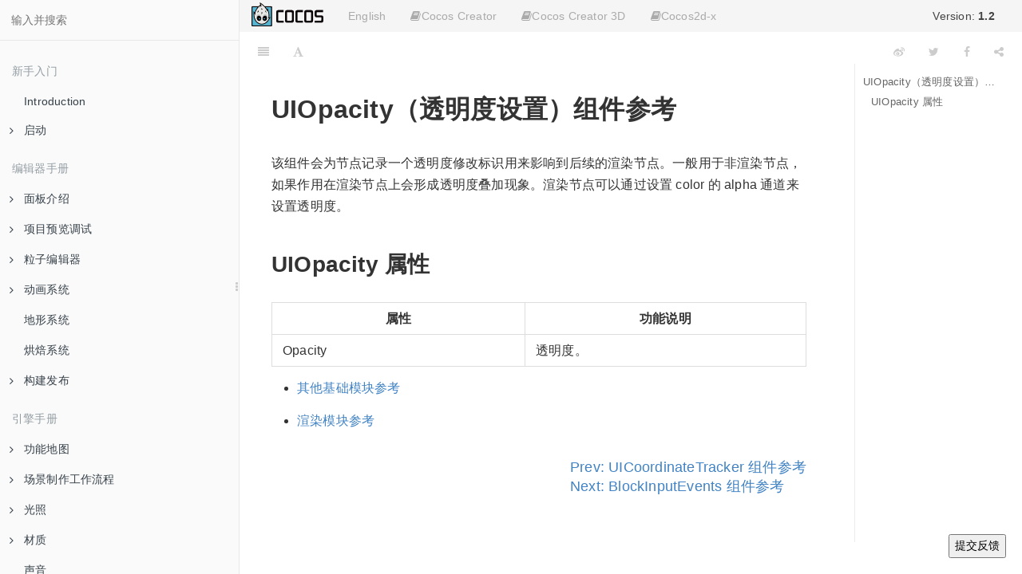

--- FILE ---
content_type: text/html
request_url: https://docs.cocos.com/creator3d/manual/zh/ui-system/components/editor/ui-opacity.html
body_size: 10166
content:

<!DOCTYPE HTML>
<html lang="zh-hans" >
    <head>
        <meta charset="UTF-8">
        <meta content="text/html; charset=utf-8" http-equiv="Content-Type">
        <title>UIOpacity 组件参考 · GitBook</title>
        <meta http-equiv="X-UA-Compatible" content="IE=edge" />
        <meta name="description" content="">
        <meta name="generator" content="GitBook 3.2.3">
        
        
        
    
    <link rel="stylesheet" href="../../../../gitbook/style.css">

    
            
                
                <link rel="stylesheet" href="../../../../gitbook/gitbook-plugin-search-title/search.css">
                
            
                
                <link rel="stylesheet" href="../../../../gitbook/gitbook-plugin-splitter/splitter.css">
                
            
                
                <link rel="stylesheet" href="../../../../gitbook/gitbook-plugin-expandable-chapters-small/expandable-chapters-small.css">
                
            
                
                <link rel="stylesheet" href="../../../../gitbook/gitbook-plugin-highlight/website.css">
                
            
                
                <link rel="stylesheet" href="../../../../gitbook/gitbook-plugin-fontsettings/website.css">
                
            
        

    

    
        
        <link rel="stylesheet" href="../../../styles/website.css">
        
    

        
    
    
    <meta name="HandheldFriendly" content="true"/>
    <meta name="viewport" content="width=device-width, initial-scale=1, user-scalable=no">
    <meta name="apple-mobile-web-app-capable" content="yes">
    <meta name="apple-mobile-web-app-status-bar-style" content="black">
    <link rel="apple-touch-icon-precomposed" sizes="152x152" href="../../../../gitbook/images/apple-touch-icon-precomposed-152.png">
    <link rel="shortcut icon" href="../../../../gitbook/images/favicon.ico" type="image/x-icon">

    
    <link rel="next" href="block-input-enents.html" />
    
    
    <link rel="prev" href="ui-coordinate-tracker.html" />
    

    </head>
    <body>
        
<div class="book">
    <div class="book-summary">
        
    <nav role="navigation" class="autoshow">
        <ul class="summary">
        <li><a href="https://cocos.com" class="btn" target="_blank"><img src="https://forum.cocos.org/images/logo.png" height="30" /></a></li>
        <li><a href="#" class="btn" onclick="toggleLanguage()">English</a></li>
        
        
        <li class="version-link">
            <a href="#" class="btn" style="color:#444"></i>Version: <span style="font-weight: bold; display: inline">1.2</span></a>
            <ul class="hovershow">
                
                <li><a href="https://docs.cocos.com/creator3d/1.0/manual/zh" class="btn">Version: <span style="font-weight:bold; display: inline">1.0</span></a></li>
                
                <li><a href="https://docs.cocos.com/creator3d/1.1/manual/zh" class="btn">Version: <span style="font-weight:bold; display: inline">1.1</span></a></li>
                
            </ul>
        </li>
        
        
        
        
        <li>
            <a href="#" class="btn"><i class="fa fa-book"></i>Cocos Creator</a>
            <ul>
                
                <li><a href="https://docs.cocos.com/creator/manual/zh" class="btn">手册文档</a></li>
                
                <li><a href="https://docs.cocos.com/creator/api/zh" class="btn">API 参考</a></li>
                
            </ul>
        </li>
        
    
        
        <li>
            <a href="#" class="btn"><i class="fa fa-book"></i>Cocos Creator 3D</a>
            <ul>
                
                <li><a href="https://docs.cocos.com/creator3d/manual/zh" class="btn">手册文档</a></li>
                
                <li><a href="https://docs.cocos.com/creator3d/api/zh" class="btn">API 参考</a></li>
                
            </ul>
        </li>
        
    
        
        <li>
            <a href="#" class="btn"><i class="fa fa-book"></i>Cocos2d-x</a>
            <ul>
                
                <li><a href="https://docs.cocos.com/cocos2d-x/manual/zh" class="btn">手册文档</a></li>
                
                <li><a href="http://docs.cocos2d-x.org/api-ref/index.html" class="btn">API 参考</a></li>
                
            </ul>
        </li>
        
    
        </ul>
    </nav>
    
            
<div id="book-search-input" role="search">
    <input type="text" placeholder="输入并搜索" />
</div>

            
                <nav role="navigation">
                


<ul class="summary">
    
    

    

    
        
        <li class="header">新手入门</li>
        
        
    
        <li class="chapter " data-level="1.1" data-path="../../../">
            
                <a href="../../../">
            
                    
                    Introduction
            
                </a>
            

            
        </li>
    
        <li class="chapter " data-level="1.2" data-path="../../../getting-started/">
            
                <a href="../../../getting-started/">
            
                    
                    启动
            
                </a>
            

            
            <ul class="articles">
                
    
        <li class="chapter " data-level="1.2.1" data-path="../../../getting-started/dashboard/">
            
                <a href="../../../getting-started/dashboard/">
            
                    
                    Dashboard
            
                </a>
            

            
        </li>
    
        <li class="chapter " data-level="1.2.2" data-path="../../../getting-started/helloworld/">
            
                <a href="../../../getting-started/helloworld/">
            
                    
                    Hello world!
            
                </a>
            

            
        </li>
    
        <li class="chapter " data-level="1.2.3" data-path="../../../getting-started/first-game/">
            
                <a href="../../../getting-started/first-game/">
            
                    
                    快速上手：制作第一个游戏
            
                </a>
            

            
        </li>
    
        <li class="chapter " data-level="1.2.4" data-path="../../../getting-started/attention/">
            
                <a href="../../../getting-started/attention/">
            
                    
                    注意事项
            
                </a>
            

            
        </li>
    

            </ul>
            
        </li>
    

    
        
        <li class="header">编辑器手册</li>
        
        
    
        <li class="chapter " data-level="2.1" data-path="../../../editor/">
            
                <a href="../../../editor/">
            
                    
                    面板介绍
            
                </a>
            

            
            <ul class="articles">
                
    
        <li class="chapter " data-level="2.1.1" data-path="../../../editor/scene/">
            
                <a href="../../../editor/scene/">
            
                    
                    场景编辑器
            
                </a>
            

            
        </li>
    
        <li class="chapter " data-level="2.1.2" data-path="../../../editor/hierarchy/">
            
                <a href="../../../editor/hierarchy/">
            
                    
                    层级管理器
            
                </a>
            

            
        </li>
    
        <li class="chapter " data-level="2.1.3" data-path="../../../editor/assets/">
            
                <a href="../../../editor/assets/">
            
                    
                    资源管理器
            
                </a>
            

            
        </li>
    
        <li class="chapter " data-level="2.1.4" data-path="../../../editor/inspector/">
            
                <a href="../../../editor/inspector/">
            
                    
                    属性检查器
            
                </a>
            

            
        </li>
    
        <li class="chapter " data-level="2.1.5" data-path="../../../editor/console/">
            
                <a href="../../../editor/console/">
            
                    
                    控制台
            
                </a>
            

            
        </li>
    
        <li class="chapter " data-level="2.1.6" data-path="../../../editor/animation/">
            
                <a href="../../../editor/animation/">
            
                    
                    动画编辑器
            
                </a>
            

            
        </li>
    
        <li class="chapter " data-level="2.1.7" data-path="../../../editor/preferences/">
            
                <a href="../../../editor/preferences/">
            
                    
                    偏好设置
            
                </a>
            

            
        </li>
    
        <li class="chapter " data-level="2.1.8" data-path="../../../editor/project/">
            
                <a href="../../../editor/project/">
            
                    
                    项目设置
            
                </a>
            

            
        </li>
    
        <li class="chapter " data-level="2.1.9" data-path="../../../editor/engine-customization/engine-customization.html">
            
                <a href="../../../editor/engine-customization/engine-customization.html">
            
                    
                    引擎定制工作流程
            
                </a>
            

            
        </li>
    

            </ul>
            
        </li>
    
        <li class="chapter " data-level="2.2" data-path="../../../editor/preview/">
            
                <a href="../../../editor/preview/">
            
                    
                    项目预览调试
            
                </a>
            

            
            <ul class="articles">
                
    
        <li class="chapter " data-level="2.2.1" data-path="../../../editor/preview/browser.html">
            
                <a href="../../../editor/preview/browser.html">
            
                    
                    浏览器预览
            
                </a>
            

            
        </li>
    
        <li class="chapter " data-level="2.2.2" data-path="../../../editor/preview/preview-guid.html">
            
                <a href="../../../editor/preview/preview-guid.html">
            
                    
                    预览流程简介与常见错误处理
            
                </a>
            

            
        </li>
    

            </ul>
            
        </li>
    
        <li class="chapter " data-level="2.3" data-path="../../../particle-system/editor/">
            
                <a href="../../../particle-system/editor/">
            
                    
                    粒子编辑器
            
                </a>
            

            
            <ul class="articles">
                
    
        <li class="chapter " data-level="2.3.1" data-path="../../../particle-system/editor/curve-editor.html">
            
                <a href="../../../particle-system/editor/curve-editor.html">
            
                    
                    曲线编辑器
            
                </a>
            

            
        </li>
    
        <li class="chapter " data-level="2.3.2" data-path="../../../particle-system/editor/gradient-editor.html">
            
                <a href="../../../particle-system/editor/gradient-editor.html">
            
                    
                    渐变色编辑器
            
                </a>
            

            
        </li>
    
        <li class="chapter " data-level="2.3.3" data-path="../../../particle-system/editor/particle-effect-panel.html">
            
                <a href="../../../particle-system/editor/particle-effect-panel.html">
            
                    
                    控制面板
            
                </a>
            

            
        </li>
    

            </ul>
            
        </li>
    
        <li class="chapter " data-level="2.4" data-path="../../../editor/animation/">
            
                <a href="../../../editor/animation/">
            
                    
                    动画系统
            
                </a>
            

            
            <ul class="articles">
                
    
        <li class="chapter " data-level="2.4.1" data-path="../../../editor/animation/animation.html">
            
                <a href="../../../editor/animation/animation.html">
            
                    
                    关于 Animation
            
                </a>
            

            
        </li>
    
        <li class="chapter " data-level="2.4.2" data-path="../../../editor/animation/animation-editor.html">
            
                <a href="../../../editor/animation/animation-editor.html">
            
                    
                    熟悉动画编辑器
            
                </a>
            

            
        </li>
    
        <li class="chapter " data-level="2.4.3" data-path="../../../editor/animation/animation-create.html">
            
                <a href="../../../editor/animation/animation-create.html">
            
                    
                    创建 Animation 组件和动画剪辑
            
                </a>
            

            
        </li>
    
        <li class="chapter " data-level="2.4.4" data-path="../../../editor/animation/animation-clip.html">
            
                <a href="../../../editor/animation/animation-clip.html">
            
                    
                    编辑动画序列
            
                </a>
            

            
        </li>
    
        <li class="chapter " data-level="2.4.5" data-path="../../../editor/animation/sprite-animation.html">
            
                <a href="../../../editor/animation/sprite-animation.html">
            
                    
                    编辑帧动画
            
                </a>
            

            
        </li>
    
        <li class="chapter " data-level="2.4.6" data-path="../../../editor/animation/animation-curve.html">
            
                <a href="../../../editor/animation/animation-curve.html">
            
                    
                    编辑动画曲线
            
                </a>
            

            
        </li>
    
        <li class="chapter " data-level="2.4.7" data-path="../../../editor/animation/animation-event.html">
            
                <a href="../../../editor/animation/animation-event.html">
            
                    
                    动画事件
            
                </a>
            

            
        </li>
    

            </ul>
            
        </li>
    
        <li class="chapter " data-level="2.5" data-path="../../../editor/terrain/">
            
                <a href="../../../editor/terrain/">
            
                    
                    地形系统
            
                </a>
            

            
        </li>
    
        <li class="chapter " data-level="2.6" data-path="../../../editor/lightmap/">
            
                <a href="../../../editor/lightmap/">
            
                    
                    烘焙系统
            
                </a>
            

            
        </li>
    
        <li class="chapter " data-level="2.7" data-path="../../../editor/publish/">
            
                <a href="../../../editor/publish/">
            
                    
                    构建发布
            
                </a>
            

            
            <ul class="articles">
                
    
        <li class="chapter " data-level="2.7.1" data-path="../../../editor/publish/build-panel.html">
            
                <a href="../../../editor/publish/build-panel.html">
            
                    
                    熟悉构建发布面板
            
                </a>
            

            
        </li>
    
        <li class="chapter " data-level="2.7.2" data-path="../../../editor/publish/build-options.html">
            
                <a href="../../../editor/publish/build-options.html">
            
                    
                    通用构建参数介绍
            
                </a>
            

            
        </li>
    
        <li class="chapter " data-level="2.7.3" data-path="../../../editor/publish/publish-in-command-line.html">
            
                <a href="../../../editor/publish/publish-in-command-line.html">
            
                    
                    命令行发布项目
            
                </a>
            

            
        </li>
    
        <li class="chapter " data-level="2.7.4" data-path="../../../editor/publish/custom-project-build-template.html">
            
                <a href="../../../editor/publish/custom-project-build-template.html">
            
                    
                    定制项目的构建模版
            
                </a>
            

            
        </li>
    
        <li class="chapter " data-level="2.7.5" data-path="../../../editor/publish/custom-build-plugin.html">
            
                <a href="../../../editor/publish/custom-build-plugin.html">
            
                    
                    扩展构建流程
            
                </a>
            

            
        </li>
    
        <li class="chapter " data-level="2.7.6" data-path="../../../editor/publish/build-guide.html">
            
                <a href="../../../editor/publish/build-guide.html">
            
                    
                    构建流程简介与常见错误处理
            
                </a>
            

            
        </li>
    
        <li class="chapter " data-level="2.7.7" data-path="../../../editor/publish/publish-web.html">
            
                <a href="../../../editor/publish/publish-web.html">
            
                    
                    发布到 web 平台
            
                </a>
            

            
        </li>
    
        <li class="chapter " data-level="2.7.8" data-path="../../../editor/publish/publish-native.html">
            
                <a href="../../../editor/publish/publish-native.html">
            
                    
                    发布到原生平台
            
                </a>
            

            
            <ul class="articles">
                
    
        <li class="chapter " data-level="2.7.8.1" data-path="../../../editor/publish/setup-native-development.html">
            
                <a href="../../../editor/publish/setup-native-development.html">
            
                    
                    安装配置原生环境
            
                </a>
            

            
        </li>
    
        <li class="chapter " data-level="2.7.8.2" data-path="../../../editor/publish/debug-jsb.html">
            
                <a href="../../../editor/publish/debug-jsb.html">
            
                    
                    原生平台 JavaScript 调试
            
                </a>
            

            
        </li>
    

            </ul>
            
        </li>
    
        <li class="chapter " data-level="2.7.9" data-path="../../../editor/publish/publish-alipay-mini-game.html">
            
                <a href="../../../editor/publish/publish-alipay-mini-game.html">
            
                    
                    发布到支付宝小游戏
            
                </a>
            

            
        </li>
    
        <li class="chapter " data-level="2.7.10" data-path="../../../editor/publish/publish-bytedance-mini-game.html">
            
                <a href="../../../editor/publish/publish-bytedance-mini-game.html">
            
                    
                    发布到字节小游戏
            
                </a>
            

            
        </li>
    
        <li class="chapter " data-level="2.7.11" data-path="../../../editor/publish/publish-cocos-play.html">
            
                <a href="../../../editor/publish/publish-cocos-play.html">
            
                    
                    发布到 Cocos Play
            
                </a>
            

            
        </li>
    
        <li class="chapter " data-level="2.7.12" data-path="../../../editor/publish/publish-huawei-mini-game.html">
            
                <a href="../../../editor/publish/publish-huawei-mini-game.html">
            
                    
                    发布到华为快游戏
            
                </a>
            

            
        </li>
    
        <li class="chapter " data-level="2.7.13" data-path="../../../editor/publish/publish-oppo-mini-game.html">
            
                <a href="../../../editor/publish/publish-oppo-mini-game.html">
            
                    
                    发布到 OPPO 小游戏
            
                </a>
            

            
        </li>
    
        <li class="chapter " data-level="2.7.14" data-path="../../../editor/publish/publish-vivo-mini-game.html">
            
                <a href="../../../editor/publish/publish-vivo-mini-game.html">
            
                    
                    发布到 vivo 小游戏
            
                </a>
            

            
        </li>
    
        <li class="chapter " data-level="2.7.15" data-path="../../../editor/publish/publish-xiaomi-quick-game.html">
            
                <a href="../../../editor/publish/publish-xiaomi-quick-game.html">
            
                    
                    发布到小米快游戏
            
                </a>
            

            
        </li>
    
        <li class="chapter " data-level="2.7.16" data-path="../../../editor/publish/publish-baidu-mini-game.html">
            
                <a href="../../../editor/publish/publish-baidu-mini-game.html">
            
                    
                    发布到百度小游戏
            
                </a>
            

            
        </li>
    
        <li class="chapter " data-level="2.7.17" data-path="../../../editor/publish/publish-wechatgame.html">
            
                <a href="../../../editor/publish/publish-wechatgame.html">
            
                    
                    发布到微信小游戏
            
                </a>
            

            
            <ul class="articles">
                
    
        <li class="chapter " data-level="2.7.17.1" data-path="../../../editor/publish/wechatgame-plugin.html">
            
                <a href="../../../editor/publish/wechatgame-plugin.html">
            
                    
                    启用微信小游戏引擎插件
            
                </a>
            

            
        </li>
    

            </ul>
            
        </li>
    

            </ul>
            
        </li>
    

    
        
        <li class="header">引擎手册</li>
        
        
    
        <li class="chapter " data-level="3.1" data-path="../../../module-map/">
            
                <a href="../../../module-map/">
            
                    
                    功能地图
            
                </a>
            

            
            <ul class="articles">
                
    
        <li class="chapter " data-level="3.1.1" data-path="../../../module-map/graphics.html">
            
                <a href="../../../module-map/graphics.html">
            
                    
                    图形渲染
            
                </a>
            

            
        </li>
    

            </ul>
            
        </li>
    
        <li class="chapter " data-level="3.2" data-path="../../../concepts/scene/">
            
                <a href="../../../concepts/scene/">
            
                    
                    场景制作工作流程
            
                </a>
            

            
            <ul class="articles">
                
    
        <li class="chapter " data-level="3.2.1" data-path="../../../concepts/scene/node-component.html">
            
                <a href="../../../concepts/scene/node-component.html">
            
                    
                    节点和组件
            
                </a>
            

            
        </li>
    
        <li class="chapter " data-level="3.2.2" data-path="../../../concepts/scene/coord.html">
            
                <a href="../../../concepts/scene/coord.html">
            
                    
                    坐标系和节点变换
            
                </a>
            

            
        </li>
    
        <li class="chapter " data-level="3.2.3" data-path="../../../concepts/scene/node-tree.html">
            
                <a href="../../../concepts/scene/node-tree.html">
            
                    
                    节点层级和显示顺序
            
                </a>
            

            
        </li>
    
        <li class="chapter " data-level="3.2.4" data-path="../../../concepts/scene/scene-editing.html">
            
                <a href="../../../concepts/scene/scene-editing.html">
            
                    
                    使用场景编辑器搭建场景
            
                </a>
            

            
        </li>
    
        <li class="chapter " data-level="3.2.5" data-path="../../../concepts/scene/skybox.html">
            
                <a href="../../../concepts/scene/skybox.html">
            
                    
                    天空盒
            
                </a>
            

            
        </li>
    
        <li class="chapter " data-level="3.2.6" data-path="../../../concepts/scene/fog.html">
            
                <a href="../../../concepts/scene/fog.html">
            
                    
                    全局雾
            
                </a>
            

            
        </li>
    
        <li class="chapter " data-level="3.2.7" data-path="../../../concepts/scene/shadow.html">
            
                <a href="../../../concepts/scene/shadow.html">
            
                    
                    阴影
            
                </a>
            

            
        </li>
    

            </ul>
            
        </li>
    
        <li class="chapter " data-level="3.3" data-path="../../../concepts/scene/light.html">
            
                <a href="../../../concepts/scene/light.html">
            
                    
                    光照
            
                </a>
            

            
            <ul class="articles">
                
    
        <li class="chapter " data-level="3.3.1" data-path="../../../concepts/scene/light/pbr-lighting.html">
            
                <a href="../../../concepts/scene/light/pbr-lighting.html">
            
                    
                    基于物理的光照
            
                </a>
            

            
        </li>
    
        <li class="chapter " data-level="3.3.2" data-path="../../../concepts/scene/light/dir-light.html">
            
                <a href="../../../concepts/scene/light/dir-light.html">
            
                    
                    主方向光
            
                </a>
            

            
        </li>
    
        <li class="chapter " data-level="3.3.3" data-path="../../../concepts/scene/light/sphere-light.html">
            
                <a href="../../../concepts/scene/light/sphere-light.html">
            
                    
                    球面光
            
                </a>
            

            
        </li>
    
        <li class="chapter " data-level="3.3.4" data-path="../../../concepts/scene/light/spot-light.html">
            
                <a href="../../../concepts/scene/light/spot-light.html">
            
                    
                    聚光灯
            
                </a>
            

            
        </li>
    
        <li class="chapter " data-level="3.3.5" data-path="../../../concepts/scene/ambient.html">
            
                <a href="../../../concepts/scene/ambient.html">
            
                    
                    环境光
            
                </a>
            

            
        </li>
    

            </ul>
            
        </li>
    
        <li class="chapter " data-level="3.4" data-path="../../../material-system/overview.html">
            
                <a href="../../../material-system/overview.html">
            
                    
                    材质
            
                </a>
            

            
            <ul class="articles">
                
    
        <li class="chapter " data-level="3.4.1" data-path="../../../material-system/yaml-101.html">
            
                <a href="../../../material-system/yaml-101.html">
            
                    
                    YAML 101
            
                </a>
            

            
        </li>
    
        <li class="chapter " data-level="3.4.2" data-path="../../../material-system/effect-syntax.html">
            
                <a href="../../../material-system/effect-syntax.html">
            
                    
                    Effect Syntax
            
                </a>
            

            
        </li>
    
        <li class="chapter " data-level="3.4.3" data-path="../../../material-system/pass-parameter-list.html">
            
                <a href="../../../material-system/pass-parameter-list.html">
            
                    
                    Pass Params
            
                </a>
            

            
        </li>
    
        <li class="chapter " data-level="3.4.4" data-path="../../../material-system/builtin-shader-uniforms.html">
            
                <a href="../../../material-system/builtin-shader-uniforms.html">
            
                    
                    Builtin Shader Uniforms
            
                </a>
            

            
        </li>
    

            </ul>
            
        </li>
    
        <li class="chapter " data-level="3.5" data-path="../../../audio-system/overview.html">
            
                <a href="../../../audio-system/overview.html">
            
                    
                    声音
            
                </a>
            

            
        </li>
    
        <li class="chapter " data-level="3.6" data-path="../../../particle-system/overview.html">
            
                <a href="../../../particle-system/overview.html">
            
                    
                    粒子
            
                </a>
            

            
            <ul class="articles">
                
    
        <li class="chapter " data-level="3.6.1" data-path="../../../particle-system/module.html">
            
                <a href="../../../particle-system/module.html">
            
                    
                    粒子系统模块
            
                </a>
            

            
        </li>
    
        <li class="chapter " data-level="3.6.2" data-path="../../../particle-system/main-module.html">
            
                <a href="../../../particle-system/main-module.html">
            
                    
                    主模块(ParticleSystem)
            
                </a>
            

            
        </li>
    
        <li class="chapter " data-level="3.6.3" data-path="../../../particle-system/emitter.html">
            
                <a href="../../../particle-system/emitter.html">
            
                    
                    发射器模块(ShapeModule)
            
                </a>
            

            
        </li>
    
        <li class="chapter " data-level="3.6.4" data-path="../../../particle-system/color-module.html">
            
                <a href="../../../particle-system/color-module.html">
            
                    
                    颜色模块(ColorOvertimeModule)
            
                </a>
            

            
        </li>
    
        <li class="chapter " data-level="3.6.5" data-path="../../../particle-system/size-module.html">
            
                <a href="../../../particle-system/size-module.html">
            
                    
                    大小模块(SizeOvertimeModule)
            
                </a>
            

            
        </li>
    
        <li class="chapter " data-level="3.6.6" data-path="../../../particle-system/rotation-module.html">
            
                <a href="../../../particle-system/rotation-module.html">
            
                    
                    旋转模块(RotationOvertimeModule)
            
                </a>
            

            
        </li>
    
        <li class="chapter " data-level="3.6.7" data-path="../../../particle-system/velocity-module.html">
            
                <a href="../../../particle-system/velocity-module.html">
            
                    
                    速度模块(VelocityOvertimeModule)
            
                </a>
            

            
        </li>
    
        <li class="chapter " data-level="3.6.8" data-path="../../../particle-system/limit-velocity-module.html">
            
                <a href="../../../particle-system/limit-velocity-module.html">
            
                    
                    限速模块(LimitVelocityOvertimeModule)
            
                </a>
            

            
        </li>
    
        <li class="chapter " data-level="3.6.9" data-path="../../../particle-system/force-module.html">
            
                <a href="../../../particle-system/force-module.html">
            
                    
                    加速度模块(ForceOvertimeModule)
            
                </a>
            

            
        </li>
    
        <li class="chapter " data-level="3.6.10" data-path="../../../particle-system/texture-animation-module.html">
            
                <a href="../../../particle-system/texture-animation-module.html">
            
                    
                    贴图动画模块(TextureAnimationModule)
            
                </a>
            

            
        </li>
    
        <li class="chapter " data-level="3.6.11" data-path="../../../particle-system/renderer.html">
            
                <a href="../../../particle-system/renderer.html">
            
                    
                    渲染模块(Renderer)
            
                </a>
            

            
        </li>
    
        <li class="chapter " data-level="3.6.12" data-path="../../../particle-system/trail-module.html">
            
                <a href="../../../particle-system/trail-module.html">
            
                    
                    拖尾模块(TrailModule)
            
                </a>
            

            
        </li>
    

            </ul>
            
        </li>
    
        <li class="chapter " data-level="3.7" data-path="../../../engine/animation/">
            
                <a href="../../../engine/animation/">
            
                    
                    动画
            
                </a>
            

            
            <ul class="articles">
                
    
        <li class="chapter " data-level="3.7.1" data-path="../../../engine/animation/animation-component.html">
            
                <a href="../../../engine/animation/animation-component.html">
            
                    
                    动画组件
            
                </a>
            

            
        </li>
    
        <li class="chapter " data-level="3.7.2" data-path="../../../engine/animation/animation-clip.html">
            
                <a href="../../../engine/animation/animation-clip.html">
            
                    
                    动画剪辑
            
                </a>
            

            
        </li>
    
        <li class="chapter " data-level="3.7.3" data-path="../../../engine/animation/skeletal-animation.html">
            
                <a href="../../../engine/animation/skeletal-animation.html">
            
                    
                    骨骼动画
            
                </a>
            

            
        </li>
    

            </ul>
            
        </li>
    
        <li class="chapter " data-level="3.8" data-path="../../../tween/">
            
                <a href="../../../tween/">
            
                    
                    缓动
            
                </a>
            

            
        </li>
    
        <li class="chapter " data-level="3.9" data-path="../../../physics/physics.html">
            
                <a href="../../../physics/physics.html">
            
                    
                    物理
            
                </a>
            

            
            <ul class="articles">
                
    
        <li class="chapter " data-level="3.9.1" data-path="../../../physics/physics-item.html">
            
                <a href="../../../physics/physics-item.html">
            
                    
                    物理选项
            
                </a>
            

            
        </li>
    
        <li class="chapter " data-level="3.9.2" data-path="../../../physics/physics-system.html">
            
                <a href="../../../physics/physics-system.html">
            
                    
                    物理系统
            
                </a>
            

            
        </li>
    
        <li class="chapter " data-level="3.9.3" data-path="../../../physics/physics-component.html">
            
                <a href="../../../physics/physics-component.html">
            
                    
                    物理组件
            
                </a>
            

            
        </li>
    
        <li class="chapter " data-level="3.9.4" data-path="../../../physics/physics-use.html">
            
                <a href="../../../physics/physics-use.html">
            
                    
                    使用物理
            
                </a>
            

            
        </li>
    
        <li class="chapter " data-level="3.9.5" data-path="../../../physics/physics-collider.html">
            
                <a href="../../../physics/physics-collider.html">
            
                    
                    使用碰撞器
            
                </a>
            

            
        </li>
    
        <li class="chapter " data-level="3.9.6" data-path="../../../physics/physics-material.html">
            
                <a href="../../../physics/physics-material.html">
            
                    
                    物理材质
            
                </a>
            

            
        </li>
    
        <li class="chapter " data-level="3.9.7" data-path="../../../physics/physics-rigidbody.html">
            
                <a href="../../../physics/physics-rigidbody.html">
            
                    
                    使用刚体
            
                </a>
            

            
        </li>
    
        <li class="chapter " data-level="3.9.8" data-path="../../../physics/physics-event.html">
            
                <a href="../../../physics/physics-event.html">
            
                    
                    物理事件
            
                </a>
            

            
        </li>
    
        <li class="chapter " data-level="3.9.9" data-path="../../../physics/physics-group-mask.html">
            
                <a href="../../../physics/physics-group-mask.html">
            
                    
                    分组和掩码
            
                </a>
            

            
        </li>
    
        <li class="chapter " data-level="3.9.10" data-path="../../../physics/physics-raycast.html">
            
                <a href="../../../physics/physics-raycast.html">
            
                    
                    射线检测
            
                </a>
            

            
        </li>
    

            </ul>
            
        </li>
    
        <li class="chapter " data-level="3.10" data-path="../engine/">
            
                <a href="../engine/">
            
                    
                    UI
            
                </a>
            

            
            <ul class="articles">
                
    
        <li class="chapter " data-level="3.10.1" data-path="../engine/priority.html">
            
                <a href="../engine/priority.html">
            
                    
                    渲染排序规则
            
                </a>
            

            
        </li>
    
        <li class="chapter " data-level="3.10.2" data-path="../engine/ui-batch.html">
            
                <a href="../engine/ui-batch.html">
            
                    
                    UI 合批说明
            
                </a>
            

            
        </li>
    
        <li class="chapter " data-level="3.10.3" data-path="../engine/multi-resolution.html">
            
                <a href="../engine/multi-resolution.html">
            
                    
                    多分辨率适配方案
            
                </a>
            

            
        </li>
    
        <li class="chapter " data-level="3.10.4" data-path="../engine/widget-align.html">
            
                <a href="../engine/widget-align.html">
            
                    
                    对齐策略
            
                </a>
            

            
        </li>
    
        <li class="chapter " data-level="3.10.5" data-path="../engine/label-layout.html">
            
                <a href="../engine/label-layout.html">
            
                    
                    文字排版
            
                </a>
            

            
        </li>
    
        <li class="chapter " data-level="3.10.6" data-path="../engine/auto-layout.html">
            
                <a href="../engine/auto-layout.html">
            
                    
                    自动布局容器
            
                </a>
            

            
        </li>
    
        <li class="chapter " data-level="3.10.7" data-path="../engine/list-with-data.html">
            
                <a href="../engine/list-with-data.html">
            
                    
                    制作动态生成内容的列表
            
                </a>
            

            
        </li>
    
        <li class="chapter " data-level="3.10.8" data-path="../engine/sliced-sprite.html">
            
                <a href="../engine/sliced-sprite.html">
            
                    
                    制作可任意拉伸的 UI 图像
            
                </a>
            

            
        </li>
    
        <li class="chapter " data-level="3.10.9" data-path="../engine/ui-material.html">
            
                <a href="../engine/ui-material.html">
            
                    
                    UI材质
            
                </a>
            

            
        </li>
    

            </ul>
            
        </li>
    
        <li class="chapter " data-level="3.11" data-path="../../../editor/components/">
            
                <a href="../../../editor/components/">
            
                    
                    组件
            
                </a>
            

            
            <ul class="articles">
                
    
        <li class="chapter " data-level="3.11.1" data-path="../../../audio-system/overview.html">
            
                <a href="../../../audio-system/overview.html">
            
                    
                    AudioSource
            
                </a>
            

            
        </li>
    
        <li class="chapter " data-level="3.11.2" data-path="../../../engine/renderable/model-component.html">
            
                <a href="../../../engine/renderable/model-component.html">
            
                    
                    MeshRenderer
            
                </a>
            

            
        </li>
    
        <li class="chapter " data-level="3.11.3" data-path="../../../engine/animation/skeletal-animation.html">
            
                <a href="../../../engine/animation/skeletal-animation.html">
            
                    
                    SkinnedMeshRenderer
            
                </a>
            

            
        </li>
    
        <li class="chapter " data-level="3.11.4" data-path="../../../editor/components/camera-component.html">
            
                <a href="../../../editor/components/camera-component.html">
            
                    
                    Camera
            
                </a>
            

            
        </li>
    
        <li class="chapter " data-level="3.11.5" data-path="../../../concepts/scene/light/dir-light.html">
            
                <a href="../../../concepts/scene/light/dir-light.html">
            
                    
                    DirectionalLight
            
                </a>
            

            
        </li>
    
        <li class="chapter " data-level="3.11.6" data-path="../../../concepts/scene/light/sphere-light.html">
            
                <a href="../../../concepts/scene/light/sphere-light.html">
            
                    
                    SphereLight
            
                </a>
            

            
        </li>
    
        <li class="chapter " data-level="3.11.7" data-path="../../../concepts/scene/light/spot-light.html">
            
                <a href="../../../concepts/scene/light/spot-light.html">
            
                    
                    SpotLight
            
                </a>
            

            
        </li>
    
        <li class="chapter " data-level="3.11.8" data-path="../../../engine/animation/animation-component.html">
            
                <a href="../../../engine/animation/animation-component.html">
            
                    
                    Animation
            
                </a>
            

            
        </li>
    
        <li class="chapter " data-level="3.11.9" data-path="../../../particle-system/billboard-component.html">
            
                <a href="../../../particle-system/billboard-component.html">
            
                    
                    Billboard
            
                </a>
            

            
        </li>
    
        <li class="chapter " data-level="3.11.10" data-path="../../../particle-system/line-component.html">
            
                <a href="../../../particle-system/line-component.html">
            
                    
                    Line
            
                </a>
            

            
        </li>
    
        <li class="chapter " data-level="3.11.11" data-path="../../../particle-system/main-module.html">
            
                <a href="../../../particle-system/main-module.html">
            
                    
                    ParticleSystem
            
                </a>
            

            
        </li>
    
        <li class="chapter " data-level="3.11.12" data-path="../../../physics/physics-component.html">
            
                <a href="../../../physics/physics-component.html#盒碰撞器组件（boxcollidercomponent）">
            
                    
                    BoxCollider
            
                </a>
            

            
        </li>
    
        <li class="chapter " data-level="3.11.13" data-path="../../../physics/physics-component.html">
            
                <a href="../../../physics/physics-component.html#球碰撞器组件（spherecollidercomponent）">
            
                    
                    SphereCollider
            
                </a>
            

            
        </li>
    
        <li class="chapter " data-level="3.11.14" data-path="../../../physics/physics-component.html">
            
                <a href="../../../physics/physics-component.html#刚体组件">
            
                    
                    RigidBody
            
                </a>
            

            
        </li>
    
        <li class="chapter " data-level="3.11.15" data-path="./">
            
                <a href="./">
            
                    
                    UI 组件
            
                </a>
            

            
            <ul class="articles">
                
    
        <li class="chapter " data-level="3.11.15.1" data-path="render-component.html">
            
                <a href="render-component.html">
            
                    
                    UI 渲染组件
            
                </a>
            

            
            <ul class="articles">
                
    
        <li class="chapter " data-level="3.11.15.1.1" data-path="sprite.html">
            
                <a href="sprite.html">
            
                    
                    Sprite 组件参考
            
                </a>
            

            
        </li>
    
        <li class="chapter " data-level="3.11.15.1.2" data-path="label.html">
            
                <a href="label.html">
            
                    
                    Label 组件参考
            
                </a>
            

            
        </li>
    
        <li class="chapter " data-level="3.11.15.1.3" data-path="mask.html">
            
                <a href="mask.html">
            
                    
                    Mask 组件参考
            
                </a>
            

            
        </li>
    
        <li class="chapter " data-level="3.11.15.1.4" data-path="graphics.html">
            
                <a href="graphics.html">
            
                    
                    Graphics 组件参考
            
                </a>
            

            
        </li>
    
        <li class="chapter " data-level="3.11.15.1.5" data-path="richtext.html">
            
                <a href="richtext.html">
            
                    
                    RichText 组件参考
            
                </a>
            

            
        </li>
    
        <li class="chapter " data-level="3.11.15.1.6" data-path="ui-static.html">
            
                <a href="ui-static.html">
            
                    
                    UIStaticBatch 组件参考
            
                </a>
            

            
        </li>
    

            </ul>
            
        </li>
    
        <li class="chapter " data-level="3.11.15.2" data-path="base-component.html">
            
                <a href="base-component.html">
            
                    
                    UI 基础组件
            
                </a>
            

            
            <ul class="articles">
                
    
        <li class="chapter " data-level="3.11.15.2.1" data-path="canvas.html">
            
                <a href="canvas.html">
            
                    
                    Canvas 组件参考
            
                </a>
            

            
        </li>
    
        <li class="chapter " data-level="3.11.15.2.2" data-path="ui-transform.html">
            
                <a href="ui-transform.html">
            
                    
                    UITransform 组件参考
            
                </a>
            

            
        </li>
    
        <li class="chapter " data-level="3.11.15.2.3" data-path="widget.html">
            
                <a href="widget.html">
            
                    
                    Widget 组件参考
            
                </a>
            

            
        </li>
    
        <li class="chapter " data-level="3.11.15.2.4" data-path="button.html">
            
                <a href="button.html">
            
                    
                    Button 组件参考
            
                </a>
            

            
        </li>
    
        <li class="chapter " data-level="3.11.15.2.5" data-path="layout.html">
            
                <a href="layout.html">
            
                    
                    Layout 组件参考
            
                </a>
            

            
        </li>
    
        <li class="chapter " data-level="3.11.15.2.6" data-path="editbox.html">
            
                <a href="editbox.html">
            
                    
                    EditBox 组件参考
            
                </a>
            

            
        </li>
    
        <li class="chapter " data-level="3.11.15.2.7" data-path="scrollview.html">
            
                <a href="scrollview.html">
            
                    
                    ScrollView 组件参考
            
                </a>
            

            
        </li>
    
        <li class="chapter " data-level="3.11.15.2.8" data-path="scrollbar.html">
            
                <a href="scrollbar.html">
            
                    
                    ScrollBar 组件参考
            
                </a>
            

            
        </li>
    
        <li class="chapter " data-level="3.11.15.2.9" data-path="progress.html">
            
                <a href="progress.html">
            
                    
                    ProgressBar 组件参考
            
                </a>
            

            
        </li>
    
        <li class="chapter " data-level="3.11.15.2.10" data-path="label-outline.html">
            
                <a href="label-outline.html">
            
                    
                    LabelOutline 组件参考
            
                </a>
            

            
        </li>
    
        <li class="chapter " data-level="3.11.15.2.11" data-path="toggle.html">
            
                <a href="toggle.html">
            
                    
                    Toggle 组件参考
            
                </a>
            

            
        </li>
    
        <li class="chapter " data-level="3.11.15.2.12" data-path="toggleContainer.html">
            
                <a href="toggleContainer.html">
            
                    
                    ToggleContainer 组件参考
            
                </a>
            

            
        </li>
    
        <li class="chapter " data-level="3.11.15.2.13" data-path="slider.html">
            
                <a href="slider.html">
            
                    
                    Slider 组件参考
            
                </a>
            

            
        </li>
    
        <li class="chapter " data-level="3.11.15.2.14" data-path="pageview.html">
            
                <a href="pageview.html">
            
                    
                    PageView 组件参考
            
                </a>
            

            
        </li>
    
        <li class="chapter " data-level="3.11.15.2.15" data-path="pageviewindicator.html">
            
                <a href="pageviewindicator.html">
            
                    
                    PageViewIndicator 组件参考
            
                </a>
            

            
        </li>
    
        <li class="chapter " data-level="3.11.15.2.16" data-path="ui-model.html">
            
                <a href="ui-model.html">
            
                    
                    UIMeshRenderer 组件参考
            
                </a>
            

            
        </li>
    
        <li class="chapter " data-level="3.11.15.2.17" data-path="ui-coordinate-tracker.html">
            
                <a href="ui-coordinate-tracker.html">
            
                    
                    UICoordinateTracker 组件参考
            
                </a>
            

            
        </li>
    
        <li class="chapter active" data-level="3.11.15.2.18" data-path="ui-opacity.html">
            
                <a href="ui-opacity.html">
            
                    
                    UIOpacity 组件参考
            
                </a>
            

            
        </li>
    
        <li class="chapter " data-level="3.11.15.2.19" data-path="block-input-enents.html">
            
                <a href="block-input-enents.html">
            
                    
                    BlockInputEvents 组件参考
            
                </a>
            

            
        </li>
    

            </ul>
            
        </li>
    

            </ul>
            
        </li>
    

            </ul>
            
        </li>
    
        <li class="chapter " data-level="3.12" data-path="../../../scripting/">
            
                <a href="../../../scripting/">
            
                    
                    脚本指南及事件机制
            
                </a>
            

            
            <ul class="articles">
                
    
        <li class="chapter " data-level="3.12.1" data-path="../../../scripting/setup.html">
            
                <a href="../../../scripting/setup.html">
            
                    
                    脚本创建
            
                </a>
            

            
        </li>
    
        <li class="chapter " data-level="3.12.2" data-path="../../../scripting/basic.html">
            
                <a href="../../../scripting/basic.html">
            
                    
                    脚本基础
            
                </a>
            

            
        </li>
    
        <li class="chapter " data-level="3.12.3" data-path="../../../scripting/language-support.html">
            
                <a href="../../../scripting/language-support.html">
            
                    
                    语言支持
            
                </a>
            

            
        </li>
    
        <li class="chapter " data-level="3.12.4" data-path="../../../scripting/ccclass.html">
            
                <a href="../../../scripting/ccclass.html">
            
                    
                    ccclass
            
                </a>
            

            
        </li>
    
        <li class="chapter " data-level="3.12.5" data-path="../../../scripting/reference/attributes.html">
            
                <a href="../../../scripting/reference/attributes.html">
            
                    
                    属性参数参考
            
                </a>
            

            
        </li>
    
        <li class="chapter " data-level="3.12.6" data-path="../../../scripting/access-node-component.html">
            
                <a href="../../../scripting/access-node-component.html">
            
                    
                    访问节点和其他组件
            
                </a>
            

            
        </li>
    
        <li class="chapter " data-level="3.12.7" data-path="../../../scripting/basic-node-api.html">
            
                <a href="../../../scripting/basic-node-api.html">
            
                    
                    常用节点和组件接口
            
                </a>
            

            
        </li>
    
        <li class="chapter " data-level="3.12.8" data-path="../../../scripting/life-cycle-callbacks.html">
            
                <a href="../../../scripting/life-cycle-callbacks.html">
            
                    
                    生命周期回调
            
                </a>
            

            
        </li>
    
        <li class="chapter " data-level="3.12.9" data-path="../../../scripting/create-destroy.html">
            
                <a href="../../../scripting/create-destroy.html">
            
                    
                    创建和销毁节点
            
                </a>
            

            
        </li>
    
        <li class="chapter " data-level="3.12.10" data-path="../../../scripting/scene-managing.html">
            
                <a href="../../../scripting/scene-managing.html">
            
                    
                    加载和切换场景
            
                </a>
            

            
        </li>
    
        <li class="chapter " data-level="3.12.11" data-path="../../../scripting/load-assets.html">
            
                <a href="../../../scripting/load-assets.html">
            
                    
                    获取和加载资源
            
                </a>
            

            
        </li>
    
        <li class="chapter " data-level="3.12.12" data-path="../../../scripting/scheduler.html">
            
                <a href="../../../scripting/scheduler.html">
            
                    
                    使用计时器
            
                </a>
            

            
        </li>
    
        <li class="chapter " data-level="3.12.13" data-path="../../../scripting/component.html">
            
                <a href="../../../scripting/component.html">
            
                    
                    组件
            
                </a>
            

            
        </li>
    
        <li class="chapter " data-level="3.12.14" data-path="../../../scripting/execution-order-component.html">
            
                <a href="../../../scripting/execution-order-component.html">
            
                    
                    组件执行顺序
            
                </a>
            

            
        </li>
    
        <li class="chapter " data-level="3.12.15" data-path="../../../engine/event/">
            
                <a href="../../../engine/event/">
            
                    
                    事件机制
            
                </a>
            

            
        </li>
    
        <li class="chapter " data-level="3.12.16" data-path="../../../scripting/external-scripts.html">
            
                <a href="../../../scripting/external-scripts.html">
            
                    
                    插件脚本
            
                </a>
            

            
        </li>
    
        <li class="chapter " data-level="3.12.17" data-path="../../../scripting/log.html">
            
                <a href="../../../scripting/log.html">
            
                    
                    添加 Log
            
                </a>
            

            
        </li>
    
        <li class="chapter " data-level="3.12.18" data-path="../../../scripting/deprecated.html">
            
                <a href="../../../scripting/deprecated.html">
            
                    
                    废弃 API
            
                </a>
            

            
        </li>
    

            </ul>
            
        </li>
    
        <li class="chapter " data-level="3.13" data-path="../../../asset/">
            
                <a href="../../../asset/">
            
                    
                    资源手册
            
                </a>
            

            
            <ul class="articles">
                
    
        <li class="chapter " data-level="3.13.1" data-path="../../../asset/asset-workflow.html">
            
                <a href="../../../asset/asset-workflow.html">
            
                    
                    资源工作流
            
                </a>
            

            
        </li>
    
        <li class="chapter " data-level="3.13.2" data-path="../../../asset/load-assets.html">
            
                <a href="../../../asset/load-assets.html">
            
                    
                    获取和加载资源
            
                </a>
            

            
        </li>
    
        <li class="chapter " data-level="3.13.3" data-path="../../../asset/subpackage.html">
            
                <a href="../../../asset/subpackage.html">
            
                    
                    分包加载
            
                </a>
            

            
        </li>
    
        <li class="chapter " data-level="3.13.4" data-path="../../../asset/scene.html">
            
                <a href="../../../asset/scene.html">
            
                    
                    场景资源
            
                </a>
            

            
        </li>
    
        <li class="chapter " data-level="3.13.5" data-path="../../../asset/image.html">
            
                <a href="../../../asset/image.html">
            
                    
                    图像资源
            
                </a>
            

            
            <ul class="articles">
                
    
        <li class="chapter " data-level="3.13.5.1" data-path="../../../asset/texture.html">
            
                <a href="../../../asset/texture.html">
            
                    
                    纹理贴图资源
            
                </a>
            

            
        </li>
    
        <li class="chapter " data-level="3.13.5.2" data-path="../../../asset/sprite-frame.html">
            
                <a href="../../../asset/sprite-frame.html">
            
                    
                    精灵帧资源
            
                </a>
            

            
        </li>
    
        <li class="chapter " data-level="3.13.5.3" data-path="../../../concepts/scene/skybox.html">
            
                <a href="../../../concepts/scene/skybox.html#cubemap">
            
                    
                    立方体贴图资源
            
                </a>
            

            
        </li>
    
        <li class="chapter " data-level="3.13.5.4" data-path="../engine/trim.html">
            
                <a href="../engine/trim.html">
            
                    
                    图像资源的自动裁剪
            
                </a>
            

            
        </li>
    
        <li class="chapter " data-level="3.13.5.5" data-path="../../../asset/compress-texture.html">
            
                <a href="../../../asset/compress-texture.html">
            
                    
                    压缩纹理
            
                </a>
            

            
        </li>
    
        <li class="chapter " data-level="3.13.5.6" data-path="../../../asset/atlas.html">
            
                <a href="../../../asset/atlas.html">
            
                    
                    图集资源
            
                </a>
            

            
        </li>
    
        <li class="chapter " data-level="3.13.5.7" data-path="../../../asset/auto-atlas.html">
            
                <a href="../../../asset/auto-atlas.html">
            
                    
                    自动图集资源
            
                </a>
            

            
        </li>
    
        <li class="chapter " data-level="3.13.5.8" data-path="../../../asset/render-texture.html">
            
                <a href="../../../asset/render-texture.html">
            
                    
                    渲染纹理
            
                </a>
            

            
        </li>
    

            </ul>
            
        </li>
    
        <li class="chapter " data-level="3.13.6" data-path="../../../asset/prefab.html">
            
                <a href="../../../asset/prefab.html">
            
                    
                    预制资源
            
                </a>
            

            
        </li>
    
        <li class="chapter " data-level="3.13.7" data-path="../../../asset/script.html">
            
                <a href="../../../asset/script.html">
            
                    
                    脚本资源
            
                </a>
            

            
        </li>
    
        <li class="chapter " data-level="3.13.8" data-path="../../../asset/font.html">
            
                <a href="../../../asset/font.html">
            
                    
                    字体资源
            
                </a>
            

            
        </li>
    
        <li class="chapter " data-level="3.13.9" data-path="../../../asset/audio.html">
            
                <a href="../../../asset/audio.html">
            
                    
                    声音资源
            
                </a>
            

            
        </li>
    
        <li class="chapter " data-level="3.13.10" data-path="../../../asset/material.html">
            
                <a href="../../../asset/material.html">
            
                    
                    材质资源
            
                </a>
            

            
        </li>
    
        <li class="chapter " data-level="3.13.11" data-path="../../../asset/mesh.html">
            
                <a href="../../../asset/mesh.html">
            
                    
                    模型资源
            
                </a>
            

            
        </li>
    
        <li class="chapter " data-level="3.13.12" data-path="../../../asset/anim.html">
            
                <a href="../../../asset/anim.html">
            
                    
                    动画资源
            
                </a>
            

            
        </li>
    

            </ul>
            
        </li>
    
        <li class="chapter " data-level="3.14" data-path="../../../submit-pr/submit-pr.html">
            
                <a href="../../../submit-pr/submit-pr.html">
            
                    
                    向 Cocos 提交代码
            
                </a>
            

            
        </li>
    

    
        
        <li class="header">进阶使用</li>
        
        
    
        <li class="chapter " data-level="4.1" data-path="../../../editor/extension/readme.html">
            
                <a href="../../../editor/extension/readme.html">
            
                    
                    扩展编辑器
            
                </a>
            

            
            <ul class="articles">
                
    
        <li class="chapter " data-level="4.1.1" data-path="../../../editor/extension/first.html">
            
                <a href="../../../editor/extension/first.html">
            
                    
                    第一个扩展包
            
                </a>
            

            
        </li>
    
        <li class="chapter " data-level="4.1.2" data-path="../../../editor/extension/install.html">
            
                <a href="../../../editor/extension/install.html">
            
                    
                    安装与分享
            
                </a>
            

            
        </li>
    
        <li class="chapter " data-level="4.1.3" data-path="../../../editor/extension/define.html">
            
                <a href="../../../editor/extension/define.html">
            
                    
                    扩展包定义
            
                </a>
            

            
        </li>
    
        <li class="chapter " data-level="4.1.4" data-path="../../../editor/extension/panel.html">
            
                <a href="../../../editor/extension/panel.html">
            
                    
                    扩展面板
            
                </a>
            

            
            <ul class="articles">
                
    
        <li class="chapter " data-level="4.1.4.1" data-path="../../../editor/extension/panel-boot.html">
            
                <a href="../../../editor/extension/panel-boot.html">
            
                    
                    编写面板
            
                </a>
            

            
        </li>
    
        <li class="chapter " data-level="4.1.4.2" data-path="../../../editor/extension/panel-messages.html">
            
                <a href="../../../editor/extension/panel-messages.html">
            
                    
                    面板与插件的通信
            
                </a>
            

            
        </li>
    

            </ul>
            
        </li>
    
        <li class="chapter " data-level="4.1.5" data-path="../../../editor/extension/contributions.html">
            
                <a href="../../../editor/extension/contributions.html">
            
                    
                    扩展已有功能
            
                </a>
            

            
            <ul class="articles">
                
    
        <li class="chapter " data-level="4.1.5.1" data-path="../../../editor/extension/contributions-messages.html">
            
                <a href="../../../editor/extension/contributions-messages.html">
            
                    
                    消息通信
            
                </a>
            

            
        </li>
    
        <li class="chapter " data-level="4.1.5.2" data-path="../../../editor/extension/contributions-shortcuts.html">
            
                <a href="../../../editor/extension/contributions-shortcuts.html">
            
                    
                    快捷键
            
                </a>
            

            
        </li>
    
        <li class="chapter " data-level="4.1.5.3" data-path="../../../editor/extension/contributions-menu.html">
            
                <a href="../../../editor/extension/contributions-menu.html">
            
                    
                    扩展主菜单
            
                </a>
            

            
        </li>
    

            </ul>
            
        </li>
    
        <li class="chapter " data-level="4.1.6" data-path="../../../editor/extension/basic.html">
            
                <a href="../../../editor/extension/basic.html">
            
                    
                    基础功能
            
                </a>
            

            
            <ul class="articles">
                
    
        <li class="chapter " data-level="4.1.6.1" data-path="../../../editor/extension/package.html">
            
                <a href="../../../editor/extension/package.html">
            
                    
                    插件系统
            
                </a>
            

            
        </li>
    
        <li class="chapter " data-level="4.1.6.2" data-path="../../../editor/extension/messages.html">
            
                <a href="../../../editor/extension/messages.html">
            
                    
                    消息系统
            
                </a>
            

            
        </li>
    
        <li class="chapter " data-level="4.1.6.3" data-path="../../../editor/extension/i18n.html">
            
                <a href="../../../editor/extension/i18n.html">
            
                    
                    多语言系统
            
                </a>
            

            
        </li>
    
        <li class="chapter " data-level="4.1.6.4" data-path="../../../editor/extension/profile.html">
            
                <a href="../../../editor/extension/profile.html">
            
                    
                    配置系统
            
                </a>
            

            
        </li>
    
        <li class="chapter " data-level="4.1.6.5" data-path="../../../editor/extension/ui.html">
            
                <a href="../../../editor/extension/ui.html">
            
                    
                    UI组件
            
                </a>
            

            
        </li>
    

            </ul>
            
        </li>
    

            </ul>
            
        </li>
    

    
        
        
        
        
    

    

    <li class="divider"></li>

    <li>
        <a href="https://www.gitbook.com" target="blank" class="gitbook-link">
            本书使用 GitBook 发布
        </a>
    </li>
</ul>


                </nav>
            
        

    </div>

    <div class="book-anchor">
        <div class="book-anchor-body">
        </div>
    </div>

    <div class="book-body">
        
            <div class="body-inner">
                
                    <div class="page-wrapper" tabindex="-1" role="main">
                    

<div class="cocos-navbar navbar-collapse" id="navbar" role="navigation">
    <ul class="nav navbar-nav">
        <li><a href="https://cocos.com" class="btn" target="_blank"><img src="https://forum.cocos.org/images/logo.png" height="30" /></a></li>
        <li><a href="#" class="btn autohide" onclick="toggleLanguage()">English</a></li>

    
    <li>
        <a href="#" class="btn autohide"><i class="fa fa-book"></i>Cocos Creator</a>
        <ul class="hovershow">
            
            <li><a href="https://docs.cocos.com/creator/manual/zh" class="btn">手册文档</a></li>
            
            <li><a href="https://docs.cocos.com/creator/api/zh" class="btn">API 参考</a></li>
            
        </ul>
    </li>
    

    
    <li>
        <a href="#" class="btn autohide"><i class="fa fa-book"></i>Cocos Creator 3D</a>
        <ul class="hovershow">
            
            <li><a href="https://docs.cocos.com/creator3d/manual/zh" class="btn">手册文档</a></li>
            
            <li><a href="https://docs.cocos.com/creator3d/api/zh" class="btn">API 参考</a></li>
            
        </ul>
    </li>
    

    
    <li>
        <a href="#" class="btn autohide"><i class="fa fa-book"></i>Cocos2d-x</a>
        <ul class="hovershow">
            
            <li><a href="https://docs.cocos.com/cocos2d-x/manual/zh" class="btn">手册文档</a></li>
            
            <li><a href="http://docs.cocos2d-x.org/api-ref/index.html" class="btn">API 参考</a></li>
            
        </ul>
    </li>
    


    
    <li class="version-link">
        <a class="btn" style="color:#444">Version: <span style="font-weight:bold">1.2</span></a>
        <ul class="hovershow">
            
            <li><a href="https://docs.cocos.com/creator3d/1.0/manual/zh" class="btn">Version: <span style="font-weight:bold">1.0</span></a></li>
            
            <li><a href="https://docs.cocos.com/creator3d/1.1/manual/zh" class="btn">Version: <span style="font-weight:bold">1.1</span></a></li>
            
        </ul>
    </li>
    

    </ul>
</div>
<div class="book-header" role="navigation">
    
    <!-- Title -->
    <h1>
        <i class="fa fa-circle-o-notch fa-spin"></i>
        <a href="../../.." >UIOpacity 组件参考</a>
    </h1>
</div>



                        <div class="page-inner">
                            
<div id="book-search-results">
    <div class="search-noresults">
    
                                <section class="normal markdown-section">
                                
                                <h1 id="uiopacity&#xFF08;&#x900F;&#x660E;&#x5EA6;&#x8BBE;&#x7F6E;&#xFF09;&#x7EC4;&#x4EF6;&#x53C2;&#x8003;">UIOpacity&#xFF08;&#x900F;&#x660E;&#x5EA6;&#x8BBE;&#x7F6E;&#xFF09;&#x7EC4;&#x4EF6;&#x53C2;&#x8003;</h1>
<p>&#x8BE5;&#x7EC4;&#x4EF6;&#x4F1A;&#x4E3A;&#x8282;&#x70B9;&#x8BB0;&#x5F55;&#x4E00;&#x4E2A;&#x900F;&#x660E;&#x5EA6;&#x4FEE;&#x6539;&#x6807;&#x8BC6;&#x7528;&#x6765;&#x5F71;&#x54CD;&#x5230;&#x540E;&#x7EED;&#x7684;&#x6E32;&#x67D3;&#x8282;&#x70B9;&#x3002;&#x4E00;&#x822C;&#x7528;&#x4E8E;&#x975E;&#x6E32;&#x67D3;&#x8282;&#x70B9;&#xFF0C;&#x5982;&#x679C;&#x4F5C;&#x7528;&#x5728;&#x6E32;&#x67D3;&#x8282;&#x70B9;&#x4E0A;&#x4F1A;&#x5F62;&#x6210;&#x900F;&#x660E;&#x5EA6;&#x53E0;&#x52A0;&#x73B0;&#x8C61;&#x3002;&#x6E32;&#x67D3;&#x8282;&#x70B9;&#x53EF;&#x4EE5;&#x901A;&#x8FC7;&#x8BBE;&#x7F6E; color &#x7684; alpha &#x901A;&#x9053;&#x6765;&#x8BBE;&#x7F6E;&#x900F;&#x660E;&#x5EA6;&#x3002;</p>
<h2 id="uiopacity-&#x5C5E;&#x6027;">UIOpacity &#x5C5E;&#x6027;</h2>
<table>
<thead>
<tr>
<th>&#x5C5E;&#x6027;</th>
<th>&#x529F;&#x80FD;&#x8BF4;&#x660E;</th>
</tr>
</thead>
<tbody>
<tr>
<td>Opacity</td>
<td>&#x900F;&#x660E;&#x5EA6;&#x3002;</td>
</tr>
</tbody>
</table>
<ul>
<li><p><a href="base-component.html">&#x5176;&#x4ED6;&#x57FA;&#x7840;&#x6A21;&#x5757;&#x53C2;&#x8003;</a></p>
</li>
<li><p><a href="render-component.html">&#x6E32;&#x67D3;&#x6A21;&#x5757;&#x53C2;&#x8003;</a></p>
</li>
</ul>

                                
                                </section>
                            
    </div>
    <div class="search-results">
        <div class="has-results">
            
            <h1 class="search-results-title"><span class='search-results-count'></span> results matching "<span class='search-query'></span>"</h1>
            <ul class="search-results-list"></ul>
            
        </div>
        <div class="no-results">
            
            <h1 class="search-results-title">No results matching "<span class='search-query'></span>"</h1>
            
        </div>
    </div>
</div>


                            
                            <div style="margin: 20px 0px 40px 0px; display: inline-block; float: right;">
                                
                                <a href="ui-coordinate-tracker.html" class="navigation navigation-prev " aria-label="Previous page: UICoordinateTracker 组件参考">
                                    Prev: UICoordinateTracker 组件参考
                                </a>
                                
                                
                                <a href="block-input-enents.html" class="navigation navigation-next " aria-label="Next page: BlockInputEvents 组件参考">
                                    Next: BlockInputEvents 组件参考
                                </a>
                                
                            </div>
                            
                        </div>
                    </div>
                
            </div>
        
    </div>

    <script>
        var gitbook = gitbook || [];
        gitbook.push(function() {
            gitbook.page.hasChanged({"page":{"title":"UIOpacity 组件参考","level":"3.11.15.2.18","depth":4,"next":{"title":"BlockInputEvents 组件参考","level":"3.11.15.2.19","depth":4,"path":"ui-system/components/editor/block-input-enents.md","ref":"ui-system/components/editor/block-input-enents.md","articles":[]},"previous":{"title":"UICoordinateTracker 组件参考","level":"3.11.15.2.17","depth":4,"path":"ui-system/components/editor/ui-coordinate-tracker.md","ref":"ui-system/components/editor/ui-coordinate-tracker.md","articles":[]},"dir":"ltr"},"config":{"plugins":["-lunr","-search","github-issue-feedback-language-custom","search-title","anchorjs","sharing","splitter","theme-default-customize@git+https://github.com/cocos-creator/theme-default.git","expandable-chapters-small@git+https://github.com/cocos-creator/gitbook-plugin-expandable-chapters-small.git"],"styles":{"website":"./styles/website.css"},"pluginsConfig":{"splitter":{},"search":{"maxIndexSize":1000000000},"lunr":{"maxIndexSize":1000000000},"fontsettings":{"theme":"white","family":"sans","size":2},"theme-default-customize":{"showLevel":false,"styles":{"ebook":"styles/ebook.css","epub":"styles/epub.css","mobi":"styles/mobi.css","pdf":"styles/pdf.css","print":"styles/print.css","website":"styles/website.css"}},"search-title":{},"highlight":{},"expandable-chapters-small":{},"sharing":{"qq":true,"all":["facebook","google","twitter","weibo","instapaper"],"douban":false,"facebook":true,"weibo":true,"instapaper":false,"whatsapp":false,"hatenaBookmark":false,"twitter":true,"messenger":false,"line":false,"vk":false,"pocket":false,"google":false,"viber":false,"stumbleupon":false,"qzone":false,"linkedin":false},"github-issue-feedback-language-custom":{"repo":"cocos-creator/docs-3D","branch":"master"},"theme-default":{"styles":{"website":"styles/website.css","pdf":"styles/pdf.css","epub":"styles/epub.css","mobi":"styles/mobi.css","ebook":"styles/ebook.css","print":"styles/print.css"},"showLevel":false},"anchorjs":{}},"theme":"default","pdf":{"pageNumbers":true,"fontSize":12,"fontFamily":"Arial","paperSize":"a4","chapterMark":"pagebreak","pageBreaksBefore":"/","margin":{"right":62,"left":62,"top":56,"bottom":56}},"structure":{"langs":"LANGS.md","readme":"index.md","glossary":"GLOSSARY.md","summary":"SUMMARY.md"},"variables":{"products":[{"name":"Cocos Creator","links":[{"name":"手册文档","link":"https://docs.cocos.com/creator/manual/zh"},{"name":"API 参考","link":"https://docs.cocos.com/creator/api/zh"}]},{"name":"Cocos Creator 3D","links":[{"name":"手册文档","link":"https://docs.cocos.com/creator3d/manual/zh"},{"name":"API 参考","link":"https://docs.cocos.com/creator3d/api/zh"}]},{"name":"Cocos2d-x","links":[{"name":"手册文档","link":"https://docs.cocos.com/cocos2d-x/manual/zh"},{"name":"API 参考","link":"http://docs.cocos2d-x.org/api-ref/index.html"}]}],"version":[{"name":"1.2","links":[{"name":"1.0","link":"https://docs.cocos.com/creator3d/1.0/manual/zh"},{"name":"1.1","link":"https://docs.cocos.com/creator3d/1.1/manual/zh"}]}]},"language":"zh-hans","gitbook":"*"},"file":{"path":"ui-system/components/editor/ui-opacity.md","mtime":"2021-08-23T07:04:28.190Z","type":"markdown"},"gitbook":{"version":"3.2.3","time":"2021-08-23T07:07:19.896Z"},"basePath":"../../..","book":{"language":"zh"}});
        });
    </script>
</div>

        
    
    <script src="../../../../gitbook/gitbook.js"></script>
    <script src="../../../../gitbook/theme.js"></script>
    
        
        <script src="../../../../gitbook/gitbook-plugin-github-issue-feedback-language-custom/plugin.js"></script>
        
    
        
        <script src="../../../../gitbook/gitbook-plugin-search-title/jquery.mark.min.js"></script>
        
    
        
        <script src="../../../../gitbook/gitbook-plugin-search-title/search.js"></script>
        
    
        
        <script src="../../../../gitbook/gitbook-plugin-anchorjs/anchor.min.js"></script>
        
    
        
        <script src="../../../../gitbook/gitbook-plugin-anchorjs/anchor-style.js"></script>
        
    
        
        <script src="../../../../gitbook/gitbook-plugin-sharing/buttons.js"></script>
        
    
        
        <script src="../../../../gitbook/gitbook-plugin-splitter/splitter.js"></script>
        
    
        
        <script src="../../../../gitbook/gitbook-plugin-expandable-chapters-small/expandable-chapters-small.js"></script>
        
    
        
        <script src="../../../../gitbook/gitbook-plugin-fontsettings/fontsettings.js"></script>
        
    

    <script type="text/javascript">
    function toggleLanguage () {
            var path = location.href;
            // console.log(path);
            if (path.indexOf('/zh') !== -1) {
                path = path.replace(/\/zh[\/$\s]/i, '/en/');
            } else if (path.indexOf('/en') !== -1) {
                path = path.replace(/\/en[\/$\s]/i, '/zh/');
            }
            // console.log('after: ' + path);
            location.assign(path);
    }
    </script>

    </body>
</html>



--- FILE ---
content_type: text/css
request_url: https://docs.cocos.com/creator3d/manual/zh/styles/website.css
body_size: 714
content:
.navigation {
  top: 90px;
}
.book-summary nav.autoshow a,
.book-summary nav.autoshow a:hover {
  color: inherit;
  text-decoration: none;
}
@media (min-width: 800px) {
  .book-summary nav.autoshow {
    display: none;
  }
}
.cocos-navbar {
  overflow: visible;
  width: 100%;
  min-width: 800px;
  z-index: 2;
  font-size: 0.85em;
  color: #7e888b;
  background: #f5f5f5;
  display: flex;
  position: absolute;
  top: 0;
}
.cocos-navbar::after {
  clear: both;
  content: '.';
  display: block;
  visibility: hidden;
  height: 0;
} 
.cocos-navbar a,
.cocos-navbar a:hover {
  color: inherit;
  text-decoration: none;
}
.cocos-navbar ul {
  list-style-type: none;
  margin: 0;
  padding: 0;
  width: 100%;
}
.cocos-navbar ul li {
  margin-right: 1px;
  position: relative;
  float: left;
}
.cocos-navbar ul li a:hover + .hovershow,
.cocos-navbar ul li .hovershow:hover,
.cocos-navbar ul li .hovershow li:hover {
  display: block;
}
.cocos-navbar ul li img {
  margin-top: 3px;
}
.cocos-navbar ul li ul {
  margin: -3px 0 0 0;
  background: #f5f5f5;
  display: none;
  width: 100%;
  z-index: 999;
  position: absolute;
}
.cocos-navbar ul li ul li {
  display: block;
  float: none;
}
.cocos-navbar ul li ul li a {
  width: auto;
  min-width: 100px;
  padding: 0 20px;
}
@media screen and (max-width: 800px) {
  .cocos-navbar ul li {
    /*Make dropdown links appear inline*/
    /*Create vertical spacing*/
    /*Make all menu links full width*/
  }
  .cocos-navbar ul li ul {
    position: static;
    display: none;
  }
  .cocos-navbar ul li li {
    margin-bottom: 1px;
  }
  .cocos-navbar ul li ul li,
  .cocos-navbar ul li li a {
    width: 100%;
  }
}
.cocos-navbar .btn {
  display: inline-block;
  height: 40px;
  padding: 0px 15px;
  border-bottom: none;
  color: #aaa;
  text-transform: none;
  line-height: 40px;
  position: relative;
  font-size: 14px;
}
.cocos-navbar .btn:hover {
  position: relative;
  text-decoration: none;
  color: #444;
  background: none;
}
.cocos-navbar .btn:focus {
  outline: none;
}
.cocos-navbar:hover h1 {
  opacity: 1;
}
@media (max-width: 800px) {
  .cocos-navbar {
    display: none;
  }
}
@media (min-width: 800px) {
  .page-wrapper {
    min-width: 800px;
    padding-top: 40px;
  }
}
@media (max-width: 800px) {
  .page-wrapper {
    min-width: 800px;
    padding-top: 0;
  }
}
@media (min-width: 800px) and (max-width: 1000px) {
  .cocos-navbar ul .version-link ul {
    margin-left: 20px;
  }
  .cocos-navbar .nav {
    list-style-type: none;
    margin: 0;
    padding: 0;
    width: 100%;
  }
}
@media (max-width: 1240px) {
  .book-body .body-inner {
      overflow: visible;
  }
}
.cocos-navbar ul .version-link {
  float: right;
  z-index: 10;
  padding-right: 15px;
  text-align: right;
  min-width: 180px;
}
.version-link ul li .btn {
  padding-right: 35px;
  padding-left: 0;
}
.version-link a span {
  padding: 0;
}
.book-header {
  min-width: 800px;
}


--- FILE ---
content_type: application/javascript
request_url: https://docs.cocos.com/creator3d/manual/gitbook/gitbook-plugin-github-issue-feedback-language-custom/plugin.js
body_size: 46774
content:
!function(e){function t(n){if(r[n])return r[n].exports;var o=r[n]={i:n,l:!1,exports:{}};return e[n].call(o.exports,o,o.exports,t),o.l=!0,o.exports}var r={};t.m=e,t.c=r,t.i=function(e){return e},t.d=function(e,r,n){t.o(e,r)||Object.defineProperty(e,r,{configurable:!1,enumerable:!0,get:n})},t.n=function(e){var r=e&&e.__esModule?function(){return e.default}:function(){return e};return t.d(r,"a",r),r},t.o=function(e,t){return Object.prototype.hasOwnProperty.call(e,t)},t.p="",t(t.s=38)}([function(e,t,r){"use strict";function n(e){return i.test("number"==typeof e?o(e):e.charAt(0))}e.exports=n;var o=String.fromCharCode,i=/\s/},function(e,t,r){"use strict";function n(e,t){if("string"!=typeof e)throw new TypeError("expected a string");if(1===t)return e;if(2===t)return e+e;var r=e.length*t;if(o!==e||void 0===o)o=e,i="";else if(i.length>=r)return i.substr(0,r);for(;r>i.length&&t>1;)1&t&&(i+=e),t>>=1,e+=e;return i+=e,i=i.substr(0,r)}/*!
 * repeat-string <https://github.com/jonschlinkert/repeat-string>
 *
 * Copyright (c) 2014-2015, Jon Schlinkert.
 * Licensed under the MIT License.
 */
var o,i="";e.exports=n},function(e,t){function r(){for(var e={},t=0;t<arguments.length;t++){var r=arguments[t];for(var o in r)n.call(r,o)&&(e[o]=r[o])}return e}e.exports=r;var n=Object.prototype.hasOwnProperty},function(e,t){function r(e){return e.replace(/^\s*|\s*$/g,"")}t=e.exports=r,t.left=function(e){return e.replace(/^\s*/,"")},t.right=function(e){return e.replace(/\s*$/,"")}},function(e,t,r){"use strict";function n(e){var t="string"==typeof e?e.charCodeAt(0):e;return t>=48&&t<=57}e.exports=n},function(e,t,r){"use strict";function n(e,t){var r,n,i={};t||(t={});for(n in T)r=t[n],i[n]=null===r||void 0===r?T[n]:r;return(i.position.indent||i.position.start)&&(i.indent=i.position.indent||[],i.position=i.position.start),o(e,i)}function o(e,t){function r(){return{line:ye,column:be,offset:me+(he.offset||0)}}function n(e,t){var n=r();n.column+=t,n.offset+=t,ue.call(pe,G[e],n,e)}function o(t){return e.charAt(t)}function l(){xe&&(we.push(xe),se&&se.call(le,xe,{start:te,end:r()}),xe=L)}var f,T,V,F,M,$,Z,J,Y,Q,K,W,X,ee,te,re,ne,oe,ie=t.additional,ae=t.nonTerminated,se=t.text,ce=t.reference,ue=t.warning,le=t.textContext,fe=t.referenceContext,pe=t.warningContext,he=t.position,de=t.indent||[],ge=e.length,me=0,ve=-1,be=he.column||1,ye=he.line||1,xe=L,we=[];for(te=r(),Z=ue?n:g,me--,ge++;++me<ge;)if(F===w&&(be=de[ve]||1),(F=o(me))!==b)F===w&&(ye++,ve++,be=0),F?(xe+=F,be++):l();else{if(($=o(me+1))===S||$===w||$===v||$===q||$===E||$===b||$===L||ie&&$===ie){xe+=F,be++;continue}for(W=me+1,K=W,oe=W,$!==y?X=j:(oe=++K,$=o(oe),$===A||$===k?(X=R,oe=++K):X=C),f=L,Q=L,V=L,ee=D[X],oe--;++oe<ge&&($=o(oe),ee($));)V+=$,X===j&&h.call(c,V)&&(f=V,Q=c[V]);T=o(oe)===x,T&&(oe++,X===j&&h.call(s,V)&&(f=V,Q=s[V])),ne=1+oe-W,(T||ae)&&(V?X===j?(T&&!Q?Z(z,1):(f!==V&&(oe=K+f.length,ne=1+oe-K,T=!1),T||(J=f?N:B,t.attribute?($=o(oe),$===O?(Z(J,ne),Q=null):p($)?Q=null:Z(J,ne)):Z(J,ne))),M=Q):(T||Z(P,ne),M=parseInt(V,I[X]),i(M)?(Z(H,ne),M=m):M in u?(Z(_,ne),M=u[M]):(Y=L,a(M)&&Z(_,ne),M>65535&&(M-=65536,Y+=d(M>>>10|55296),M=56320|1023&M),M=Y+d(M))):X!==j&&Z(U,ne)),M?(l(),te=r(),me=oe-1,be+=oe-W+1,we.push(M),re=r(),re.offset++,ce&&ce.call(fe,M,{start:te,end:re},e.slice(W-1,oe)),te=re):(V=e.slice(W-1,oe),xe+=V,be+=V.length,me=oe-1)}return we.join(L)}function i(e){return e>=55296&&e<=57343||e>1114111}function a(e){return e>=1&&e<=8||11===e||e>=13&&e<=31||e>=127&&e<=159||e>=64976&&e<=65007||65535==(65535&e)||65534==(65535&e)}var s=r(43),c=r(15),u=r(44),l=r(4),f=r(18),p=r(17);e.exports=n;var h={}.hasOwnProperty,d=String.fromCharCode,g=Function.prototype,m="�",v="\f",b="&",y="#",x=";",w="\n",A="x",k="X",q=" ",E="<",O="=",L="",S="\t",T={warning:null,reference:null,text:null,warningContext:null,referenceContext:null,textContext:null,position:{},additional:null,attribute:!1,nonTerminated:!0},j="named",R="hexadecimal",C="decimal",I={};I[R]=16,I[C]=10;var D={};D[j]=p,D[C]=l,D[R]=f;var N=1,P=2,B=3,U=4,z=5,_=6,H=7,V="Numeric character references",F=" must be terminated by a semicolon",M=" cannot be empty",G={};G[N]="Named character references"+F,G[P]=V+F,G[B]="Named character references"+M,G[U]=V+M,G[z]="Named character references must be known",G[_]=V+" cannot be disallowed",G[H]=V+" cannot be outside the permissible Unicode range"},function(e,t,r){(function(e){function r(e,t){for(var r=0,n=e.length-1;n>=0;n--){var o=e[n];"."===o?e.splice(n,1):".."===o?(e.splice(n,1),r++):r&&(e.splice(n,1),r--)}if(t)for(;r--;r)e.unshift("..");return e}function n(e,t){if(e.filter)return e.filter(t);for(var r=[],n=0;n<e.length;n++)t(e[n],n,e)&&r.push(e[n]);return r}var o=/^(\/?|)([\s\S]*?)((?:\.{1,2}|[^\/]+?|)(\.[^.\/]*|))(?:[\/]*)$/,i=function(e){return o.exec(e).slice(1)};t.resolve=function(){for(var t="",o=!1,i=arguments.length-1;i>=-1&&!o;i--){var a=i>=0?arguments[i]:e.cwd();if("string"!=typeof a)throw new TypeError("Arguments to path.resolve must be strings");a&&(t=a+"/"+t,o="/"===a.charAt(0))}return t=r(n(t.split("/"),function(e){return!!e}),!o).join("/"),(o?"/":"")+t||"."},t.normalize=function(e){var o=t.isAbsolute(e),i="/"===a(e,-1);return e=r(n(e.split("/"),function(e){return!!e}),!o).join("/"),e||o||(e="."),e&&i&&(e+="/"),(o?"/":"")+e},t.isAbsolute=function(e){return"/"===e.charAt(0)},t.join=function(){var e=Array.prototype.slice.call(arguments,0);return t.normalize(n(e,function(e,t){if("string"!=typeof e)throw new TypeError("Arguments to path.join must be strings");return e}).join("/"))},t.relative=function(e,r){function n(e){for(var t=0;t<e.length&&""===e[t];t++);for(var r=e.length-1;r>=0&&""===e[r];r--);return t>r?[]:e.slice(t,r-t+1)}e=t.resolve(e).substr(1),r=t.resolve(r).substr(1);for(var o=n(e.split("/")),i=n(r.split("/")),a=Math.min(o.length,i.length),s=a,c=0;c<a;c++)if(o[c]!==i[c]){s=c;break}for(var u=[],c=s;c<o.length;c++)u.push("..");return u=u.concat(i.slice(s)),u.join("/")},t.sep="/",t.delimiter=":",t.dirname=function(e){var t=i(e),r=t[0],n=t[1];return r||n?(n&&(n=n.substr(0,n.length-1)),r+n):"."},t.basename=function(e,t){var r=i(e)[2];return t&&r.substr(-1*t.length)===t&&(r=r.substr(0,r.length-t.length)),r},t.extname=function(e){return i(e)[3]};var a="b"==="ab".substr(-1)?function(e,t,r){return e.substr(t,r)}:function(e,t,r){return t<0&&(t=e.length+t),e.substr(t,r)}}).call(t,r(7))},function(e,t){function r(){throw new Error("setTimeout has not been defined")}function n(){throw new Error("clearTimeout has not been defined")}function o(e){if(l===setTimeout)return setTimeout(e,0);if((l===r||!l)&&setTimeout)return l=setTimeout,setTimeout(e,0);try{return l(e,0)}catch(t){try{return l.call(null,e,0)}catch(t){return l.call(this,e,0)}}}function i(e){if(f===clearTimeout)return clearTimeout(e);if((f===n||!f)&&clearTimeout)return f=clearTimeout,clearTimeout(e);try{return f(e)}catch(t){try{return f.call(null,e)}catch(t){return f.call(this,e)}}}function a(){g&&h&&(g=!1,h.length?d=h.concat(d):m=-1,d.length&&s())}function s(){if(!g){var e=o(a);g=!0;for(var t=d.length;t;){for(h=d,d=[];++m<t;)h&&h[m].run();m=-1,t=d.length}h=null,g=!1,i(e)}}function c(e,t){this.fun=e,this.array=t}function u(){}var l,f,p=e.exports={};!function(){try{l="function"==typeof setTimeout?setTimeout:r}catch(e){l=r}try{f="function"==typeof clearTimeout?clearTimeout:n}catch(e){f=n}}();var h,d=[],g=!1,m=-1;p.nextTick=function(e){var t=new Array(arguments.length-1);if(arguments.length>1)for(var r=1;r<arguments.length;r++)t[r-1]=arguments[r];d.push(new c(e,t)),1!==d.length||g||o(s)},c.prototype.run=function(){this.fun.apply(null,this.array)},p.title="browser",p.browser=!0,p.env={},p.argv=[],p.version="",p.versions={},p.on=u,p.addListener=u,p.once=u,p.off=u,p.removeListener=u,p.removeAllListeners=u,p.emit=u,p.prependListener=u,p.prependOnceListener=u,p.listeners=function(e){return[]},p.binding=function(e){throw new Error("process.binding is not supported")},p.cwd=function(){return"/"},p.chdir=function(e){throw new Error("process.chdir is not supported")},p.umask=function(){return 0}},function(e,t,r){"use strict";function n(e,t,r,n){for(var o,i,a,s,c,u,l=["pedantic","commonmark"],f=l.length,p=e.length,h=-1;++h<p;){for(o=e[h],i=o[1]||{},a=o[0],s=-1,u=!1;++s<f;)if(c=l[s],void 0!==i[c]&&i[c]!==r.options[c]){u=!0;break}if(!u&&t[a].apply(r,n))return!0}return!1}/**
 * @author Titus Wormer
 * @copyright 2015 Titus Wormer
 * @license MIT
 * @module remark:parse:util:get-indentation
 * @fileoverview Get indentation.
 */
e.exports=n},function(e,t,r){"use strict";function n(e){return o(e).toLowerCase()}/**
 * @author Titus Wormer
 * @copyright 2015 Titus Wormer
 * @license MIT
 * @module remark:parse:util:normalize
 * @fileoverview Normalize an identifier.
 */
var o=r(45);e.exports=n},function(e,t,r){"use strict";function n(e){var t=-1===e.indexOf('"')?'"':"'";return t+e+t}/**
 * @author Titus Wormer
 * @copyright 2015 Titus Wormer
 * @license MIT
 * @module remark:stringify:util:enclose-title
 * @fileoverview Quote a `title` the best way possible.
 */
e.exports=n},function(e,t,r){"use strict";function n(e,t){return t||0===e.length||i.test(e)||o(e,"(")!==o(e,")")?"<"+e+">":e}/**
 * @author Titus Wormer
 * @copyright 2015 Titus Wormer
 * @license MIT
 * @module remark:stringify:util:enclose-uri
 * @fileoverview Wrap `url` in angle brackets when needed.
 */
var o=r(41);e.exports=n;var i=/\s/},function(e,t,r){"use strict";var n=r(147).default;e.exports=n},function(e,t,r){"use strict";function n(e){for(var t=String(e),r=t.length;t.charAt(--r)===o;);return t.slice(0,r+1)}e.exports=n;var o="\n"},function(e,t,r){"use strict";Object.defineProperty(t,"__esModule",{value:!0}),t.ASTNodeTypes={Document:"Document",Paragraph:"Paragraph",BlockQuote:"BlockQuote",ListItem:"ListItem",List:"List",Header:"Header",CodeBlock:"CodeBlock",HtmlBlock:"HtmlBlock",ReferenceDef:"ReferenceDef",HorizontalRule:"HorizontalRule",Comment:"Comment",Str:"Str",Break:"Break",Emphasis:"Emphasis",Strong:"Strong",Html:"Html",Link:"Link",Image:"Image",Code:"Code"}},function(e,t){e.exports={AElig:"Æ",AMP:"&",Aacute:"Á",Acirc:"Â",Agrave:"À",Aring:"Å",Atilde:"Ã",Auml:"Ä",COPY:"©",Ccedil:"Ç",ETH:"Ð",Eacute:"É",Ecirc:"Ê",Egrave:"È",Euml:"Ë",GT:">",Iacute:"Í",Icirc:"Î",Igrave:"Ì",Iuml:"Ï",LT:"<",Ntilde:"Ñ",Oacute:"Ó",Ocirc:"Ô",Ograve:"Ò",Oslash:"Ø",Otilde:"Õ",Ouml:"Ö",QUOT:'"',REG:"®",THORN:"Þ",Uacute:"Ú",Ucirc:"Û",Ugrave:"Ù",Uuml:"Ü",Yacute:"Ý",aacute:"á",acirc:"â",acute:"´",aelig:"æ",agrave:"à",amp:"&",aring:"å",atilde:"ã",auml:"ä",brvbar:"¦",ccedil:"ç",cedil:"¸",cent:"¢",copy:"©",curren:"¤",deg:"°",divide:"÷",eacute:"é",ecirc:"ê",egrave:"è",eth:"ð",euml:"ë",frac12:"½",frac14:"¼",frac34:"¾",gt:">",iacute:"í",icirc:"î",iexcl:"¡",igrave:"ì",iquest:"¿",iuml:"ï",laquo:"«",lt:"<",macr:"¯",micro:"µ",middot:"·",nbsp:" ",not:"¬",ntilde:"ñ",oacute:"ó",ocirc:"ô",ograve:"ò",ordf:"ª",ordm:"º",oslash:"ø",otilde:"õ",ouml:"ö",para:"¶",plusmn:"±",pound:"£",quot:'"',raquo:"»",reg:"®",sect:"§",shy:"­",sup1:"¹",sup2:"²",sup3:"³",szlig:"ß",thorn:"þ",times:"×",uacute:"ú",ucirc:"û",ugrave:"ù",uml:"¨",uuml:"ü",yacute:"ý",yen:"¥",yuml:"ÿ"}},function(e,t,r){"use strict";function n(e){var t="string"==typeof e?e.charCodeAt(0):e;return t>=97&&t<=122||t>=65&&t<=90}e.exports=n},function(e,t,r){"use strict";function n(e){return o(e)||i(e)}var o=r(16),i=r(4);e.exports=n},function(e,t,r){"use strict";function n(e){var t="string"==typeof e?e.charCodeAt(0):e;return t>=97&&t<=102||t>=65&&t<=70||t>=48&&t<=57}e.exports=n},function(e,t,r){"use strict";function n(e,t){var r,n,o=0,i=0;if("string"!=typeof t||1!==t.length)throw new Error("Expected character");for(e=String(e),n=e.indexOf(t),r=n;-1!==n;)o++,n===r?o>i&&(i=o):o=1,r=n+1,n=e.indexOf(t,r);return i}e.exports=n},function(e,t,r){"use strict";function n(e){var t=e||{};return t.commonmark?a:t.gfm?i:o}e.exports=n;var o=["\\","`","*","{","}","[","]","(",")","#","+","-",".","!","_",">"],i=o.concat(["~","|"]),a=i.concat(["\n",'"',"$","%","&","'",",","/",":",";","<","=","?","@","^"]);n.default=o,n.gfm=i,n.commonmark=a},function(e,t,r){"use strict";/**
 * @author Titus Wormer
 * @copyright 2015 Titus Wormer
 * @license MIT
 * @module remark:parse:defaults
 * @fileoverview Default options for `parse`.
 */
e.exports={position:!0,gfm:!0,yaml:!0,commonmark:!1,footnotes:!1,pedantic:!1,blocks:r(64),breaks:!1}},function(e,t,r){"use strict";function n(e,t){var r=e.indexOf("[",t),n=e.indexOf("![",t);return-1===n?r:r<n?r:n}/**
 * @author Titus Wormer
 * @copyright 2015 Titus Wormer
 * @license MIT
 * @module remark:parse:locate:link
 * @fileoverview Locate a link.
 */
e.exports=n},function(e,t,r){"use strict";function n(e,t){return e.indexOf("<",t)}/**
 * @author Titus Wormer
 * @copyright 2015 Titus Wormer
 * @license MIT
 * @module remark:parse:locate:tag
 * @fileoverview Locate a tag.
 */
e.exports=n},function(e,t,r){"use strict";function n(e){for(var t,r=0,n=0,i=e.charAt(r),a={};i in o;)t=o[i],n+=t,t>1&&(n=Math.floor(n/t)*t),a[n]=r,i=e.charAt(++r);return{indent:n,stops:a}}/**
 * @author Titus Wormer
 * @copyright 2015 Titus Wormer
 * @license MIT
 * @module remark:parse:util:get-indentation
 * @fileoverview Get indentation.
 */
e.exports=n;var o={" ":1,"\t":4}},function(e,t,r){"use strict";/**
 * @author Titus Wormer
 * @copyright 2015 Titus Wormer
 * @license MIT
 * @module remark:parse:util:html
 * @fileoverview HTML regexes.
 */
var n="<[A-Za-z][A-Za-z0-9\\-]*(?:\\s+[a-zA-Z_:][a-zA-Z0-9:._-]*(?:\\s*=\\s*(?:[^\"'=<>`\\u0000-\\u0020]+|'[^']*'|\"[^\"]*\"))?)*\\s*\\/?>",o="<\\/[A-Za-z][A-Za-z0-9\\-]*\\s*>";t.openCloseTag=new RegExp("^(?:"+n+"|"+o+")"),t.tag=new RegExp("^(?:"+n+"|"+o+"|\x3c!----\x3e|\x3c!--(?:-?[^>-])(?:-?[^-])*--\x3e|<[?].*?[?]>|<![A-Za-z]+\\s+[^>]*>|<!\\[CDATA\\[[\\s\\S]*?\\]\\]>)")},function(e,t,r){"use strict";/**
 * @author Titus Wormer
 * @copyright 2015 Titus Wormer
 * @license MIT
 * @module remark:stringify:defaults
 * @fileoverview Default options for `stringify`.
 */
e.exports={gfm:!0,commonmark:!1,pedantic:!1,entities:"false",setext:!1,closeAtx:!1,looseTable:!1,spacedTable:!0,paddedTable:!0,incrementListMarker:!0,fences:!1,fence:"`",bullet:"-",listItemIndent:"tab",rule:"*",ruleSpaces:!0,ruleRepetition:3,strong:"*",emphasis:"_"}},function(e,t,r){"use strict";function n(e){var t;return"&"!==e.charAt(0)?0:(t=e.split("&",2).join("&"),t.length-o(t).length)}/**
 * @author Titus Wormer
 * @copyright 2015 Titus Wormer
 * @license MIT
 * @module remark:stringify:util:entity-prefix-length
 * @fileoverview Encode based on the identifier.
 */
var o=r(5);e.exports=n},function(e,t,r){"use strict";function n(e){var t=e.referenceType,r="full"===t?e.identifier:"";return"shortcut"===t?r:"["+r+"]"}/**
 * @author Titus Wormer
 * @copyright 2015 Titus Wormer
 * @license MIT
 * @module remark:stringify:util:label
 * @fileoverview Stringify a reference label.
 */
e.exports=n},function(e,t,r){"use strict";function n(e,t){var r,n;for(e=e.split("\n"),r=e.length,n=o(" ",t*i);r--;)0!==e[r].length&&(e[r]=n+e[r]);return e.join("\n")}/**
 * @author Titus Wormer
 * @copyright 2015 Titus Wormer
 * @license MIT
 * @module remark:stringify:util:pad
 * @fileoverview Pad a given value.
 */
var o=r(1);e.exports=n;var i=4},function(e,t,r){"use strict";function n(e){return e}/**
 * @author Titus Wormer
 * @copyright 2015 Titus Wormer
 * @license MIT
 * @module remark:stringify:util:returner
 * @fileoverview Return the given value.
 */
e.exports=n},function(e,t,r){"use strict";function n(e,t,r){return function(){var n=r||this,o=n[e];return n[e]=!t,function(){n[e]=o}}}/**
 * @author Titus Wormer
 * @copyright 2016 Titus Wormer
 * @license MIT
 * @module state-toggle
 * @fileoverview Enter/exit a state.
 */
e.exports=n},function(e,t,r){"use strict";function n(e){function t(t){return e.apply(this,t)}function r(){return this instanceof r?e.apply(this,arguments):new t(arguments)}var n,a,s;i(r,e),i(t,r),n=r.prototype;for(a in n)(s=n[a])&&"object"==typeof s&&(n[a]="concat"in s?s.concat():o(s));return r}/**
 * @author Titus Wormer
 * @copyright 2015 Titus Wormer
 * @license MIT
 * @module unherit
 * @fileoverview Create a custom constructor which can be modified
 *   without affecting the original class.
 */
var o=r(2),i=r(52);e.exports=n},function(e,t,r){"use strict";function n(e,t,r,n){function c(e,n,i){var c;return n=n||(i?0:null),t&&e.type!==t&&!o(t,e,n,i||null)||(c=r(e,n,i||null)),c===s?c:e.children&&c!==a&&u(e.children,e)===s?s:c}function u(e,t){for(var r,o,a=n?-1:1,u=(n?e.length:-1)+a;u>-1&&u<e.length;){if(r=e[u],(o=r&&c(r,u,t))===s)return o;u="number"==typeof o?o:u+a}return i}"function"==typeof t&&"function"!=typeof r&&(n=r,r=t,t=null),c(e)}e.exports=n;var o=r(153),i=!0,a="skip",s=!1;n.CONTINUE=i,n.SKIP=a,n.EXIT=s},function(e,t,r){"use strict";function n(e){this.github_issue_point=e,this.github_issue_title="",this.github_issue_body="",this.github_issue_labels="BugReport"}n.prototype.getSelectedText=function(){var e,t="";return window.getSelection?t=""+window.getSelection():(e=document.selection)&&"Text"===e.type&&(t=e.createRange().text),t},n.prototype.setTitle=function(e){this.github_issue_title=e},n.prototype.setBody=function(e){this.github_issue_body=e},n.prototype.report=function(){var e=this.github_issue_point+"?title="+encodeURIComponent(this.github_issue_title)+"&body="+encodeURIComponent(this.github_issue_body);location.href=e},e.exports=n},function(e,t,r){"use strict";function n(e){return e&&e.__esModule?e:{default:e}}function o(e,t){for(var r=[],n=-1;-1!==(n=t.indexOf(e,n+1));)r.push(n);return r}function i(e){var t=e.text,r=e.markdown,n=(0,a.parse)(r),i=new l.default(r),s=new c.default(n),u=s.toString(),f=o(t,u);if(0===f.length)return[];var p=function(e,t){var n=s.originalIndexFromIndex(e),o=s.originalIndexFromIndex(e+t,!0),a=i.indexToPosition(n),c=i.indexToPosition(o);return{markdown:r.slice(n,o),range:[n,o],loc:{start:a,end:c}}};return f.map(function(e){return p(e,t.length)})}Object.defineProperty(t,"__esModule",{value:!0}),t.findAllPositions=i;var a=r(59),s=r(149),c=n(s),u=r(12),l=n(u)},function(e,t,r){var n,o;!function(i,a,s){void 0!==e&&e.exports?e.exports=s():(n=s,void 0!==(o="function"==typeof n?n.call(t,r,t,e):n)&&(e.exports=o))}(0,0,function(){function e(e,t){return e.substr(0,t.length)===t}function t(t,r){return e(t,"file://")?t=t.replace(/(\/{0,3})\/*/g,"$1"):(t=t.replace(/:\//g,"://"),t=t.replace(/([^:\s\%\3\A])\/+/g,"$1/")),t=t.replace(/\/(\?|&|#[^!])/g,"$1"),t=t.replace(/(\?.+)\?/g,"$1&")}return function(){var e=arguments,r={};return"object"==typeof arguments[0]&&(e=arguments[0],r=arguments[1]||{}),t([].slice.call(e,0).join("/"),r)}})},function(e,t,r){"use strict";function n(e,t,r){var n,i=-1;if(!e)throw new Error("Iterate requires that |this| not be "+e);if(!o.call(e,"length"))throw new Error("Iterate requires that |this| has a `length`");if("function"!=typeof t)throw new Error("`callback` must be a function");for(;++i<e.length;)i in e&&"number"==typeof(n=t.call(r,e[i],i,e))&&(n<0&&(i=0),i=n-1)}e.exports=n;var o={}.hasOwnProperty},function(e,t,r){"use strict";function n(e){return e.split("\n").map(function(e){return"> "+e}).join("\n")}function o(e){return fetch(e).then(function(e){return e.json()}).then(function(e){return decodeURIComponent(escape(atob(e.content)))})}function i(e,t,r){return e.markdownBaseURL?l(e.markdownBaseURL,t):l("https://github.com/",e.repo,"blob",r,t)}function a(e,t,r){return l("https://github.com/",e.repo,"edit",r,t)}function s(e,t){return e.githubAPIBaseURL?l(e.githubAPIBaseURL,t):l("https://api.github.com/repos/",e.repo,"contents",t)+"?ref="+e.branch}function c(e){return e.newIssueURL?e.newIssueURL:l("https://github.com/",e.repo,"/issues/new")}var u=r(6),l=r(36),f=r(34),p=r(35).findAllPositions;window.require(["gitbook"],function(e){e.events.bind("start",function(t,r){if(!(9*document.body.offsetHeight>=12*document.body.offsetWidth)){var l=r["github-issue-feedback-language-custom"],h=document.createElement("button");h.textContent="Have Feedback?";var d="zh"==e.state.config.language.substring(0,2);d&&(h.textContent="提交反馈"),h.className="gitbook-plugin-github-issue-feedback-language-custom",h.setAttribute("style","position:fixed; right:20px;bottom:20px;height:30px");var g="ontouchstart"in window?"touchend":"click";h.addEventListener(g,function(t){var r=e.state.config.language;d&&(r="zh");var h=u.join(e.state.config.root||"./",r,e.state.filepath),g=s(l,h),m=i(l,h,l.branch),v=a(l,h,l.branch),b=e.state.chapterTitle,y=new f(c(l)),x=y.getSelectedText().trim();y.setTitle(b),o(g).then(function(e){var t="URL : "+m+"\n\n";if(x&&x.length>0){var r=p({text:x,markdown:e});console.log(r),r.forEach(function(e){var r="[:memo:]("+v+"#L"+e.loc.start.line+' "Edit")';t+=n(e.markdown+"\n"+r+" <"+m+"#L"+e.loc.start.line+">")+"\n\n"})}y.setBody(t),y.report()})}),document.body.appendChild(h)}})})},function(e,t,r){"use strict";function n(e){if(e)throw e}e.exports=n},function(e,t,r){"use strict";function n(e,t){return e<t}function o(e,t,r){return void 0===r&&(r=n),function(){for(var n=e.length,o=0;n;){var i=n>>>1,a=o+i;r(t,e[a])?n=i:(o=a+1,n-=i+1)}return o}()}function i(e,t,r){return void 0===r&&(r=n),function(){for(var n=e.length,o=0;n;){var i=n>>>1,a=o+i;r(e[a],t)?(o=a+1,n-=i+1):n=i}return o}()}function a(e,t,r){return void 0===r&&(r=n),function(){var n=i(e,t,r);return n!==e.length&&!r(t,e[n])}()}t.compare=n,t.lowerBound=i,t.upperBound=o,t.binarySearch=a},function(e,t,r){"use strict";function n(e,t){var r,n=0;if(e=String(e),"string"!=typeof t||1!==t.length)throw new Error("Expected character");for(r=e.indexOf(t);-1!==r;)n++,r=e.indexOf(t,r+1);return n}e.exports=n},function(e,t){e.exports={nbsp:" ",iexcl:"¡",cent:"¢",pound:"£",curren:"¤",yen:"¥",brvbar:"¦",sect:"§",uml:"¨",copy:"©",ordf:"ª",laquo:"«",not:"¬",shy:"­",reg:"®",macr:"¯",deg:"°",plusmn:"±",sup2:"²",sup3:"³",acute:"´",micro:"µ",para:"¶",middot:"·",cedil:"¸",sup1:"¹",ordm:"º",raquo:"»",frac14:"¼",frac12:"½",frac34:"¾",iquest:"¿",Agrave:"À",Aacute:"Á",Acirc:"Â",Atilde:"Ã",Auml:"Ä",Aring:"Å",AElig:"Æ",Ccedil:"Ç",Egrave:"È",Eacute:"É",Ecirc:"Ê",Euml:"Ë",Igrave:"Ì",Iacute:"Í",Icirc:"Î",Iuml:"Ï",ETH:"Ð",Ntilde:"Ñ",Ograve:"Ò",Oacute:"Ó",Ocirc:"Ô",Otilde:"Õ",Ouml:"Ö",times:"×",Oslash:"Ø",Ugrave:"Ù",Uacute:"Ú",Ucirc:"Û",Uuml:"Ü",Yacute:"Ý",THORN:"Þ",szlig:"ß",agrave:"à",aacute:"á",acirc:"â",atilde:"ã",auml:"ä",aring:"å",aelig:"æ",ccedil:"ç",egrave:"è",eacute:"é",ecirc:"ê",euml:"ë",igrave:"ì",iacute:"í",icirc:"î",iuml:"ï",eth:"ð",ntilde:"ñ",ograve:"ò",oacute:"ó",ocirc:"ô",otilde:"õ",ouml:"ö",divide:"÷",oslash:"ø",ugrave:"ù",uacute:"ú",ucirc:"û",uuml:"ü",yacute:"ý",thorn:"þ",yuml:"ÿ",fnof:"ƒ",Alpha:"Α",Beta:"Β",Gamma:"Γ",Delta:"Δ",Epsilon:"Ε",Zeta:"Ζ",Eta:"Η",Theta:"Θ",Iota:"Ι",Kappa:"Κ",Lambda:"Λ",Mu:"Μ",Nu:"Ν",Xi:"Ξ",Omicron:"Ο",Pi:"Π",Rho:"Ρ",Sigma:"Σ",Tau:"Τ",Upsilon:"Υ",Phi:"Φ",Chi:"Χ",Psi:"Ψ",Omega:"Ω",alpha:"α",beta:"β",gamma:"γ",delta:"δ",epsilon:"ε",zeta:"ζ",eta:"η",theta:"θ",iota:"ι",kappa:"κ",lambda:"λ",mu:"μ",nu:"ν",xi:"ξ",omicron:"ο",pi:"π",rho:"ρ",sigmaf:"ς",sigma:"σ",tau:"τ",upsilon:"υ",phi:"φ",chi:"χ",psi:"ψ",omega:"ω",thetasym:"ϑ",upsih:"ϒ",piv:"ϖ",bull:"•",hellip:"…",prime:"′",Prime:"″",oline:"‾",frasl:"⁄",weierp:"℘",image:"ℑ",real:"ℜ",trade:"™",alefsym:"ℵ",larr:"←",uarr:"↑",rarr:"→",darr:"↓",harr:"↔",crarr:"↵",lArr:"⇐",uArr:"⇑",rArr:"⇒",dArr:"⇓",hArr:"⇔",forall:"∀",part:"∂",exist:"∃",empty:"∅",nabla:"∇",isin:"∈",notin:"∉",ni:"∋",prod:"∏",sum:"∑",minus:"−",lowast:"∗",radic:"√",prop:"∝",infin:"∞",ang:"∠",and:"∧",or:"∨",cap:"∩",cup:"∪",int:"∫",there4:"∴",sim:"∼",cong:"≅",asymp:"≈",ne:"≠",equiv:"≡",le:"≤",ge:"≥",sub:"⊂",sup:"⊃",nsub:"⊄",sube:"⊆",supe:"⊇",oplus:"⊕",otimes:"⊗",perp:"⊥",sdot:"⋅",lceil:"⌈",rceil:"⌉",lfloor:"⌊",rfloor:"⌋",lang:"〈",rang:"〉",loz:"◊",spades:"♠",clubs:"♣",hearts:"♥",diams:"♦",quot:'"',amp:"&",lt:"<",gt:">",OElig:"Œ",oelig:"œ",Scaron:"Š",scaron:"š",Yuml:"Ÿ",circ:"ˆ",tilde:"˜",ensp:" ",emsp:" ",thinsp:" ",zwnj:"‌",zwj:"‍",lrm:"‎",rlm:"‏",ndash:"–",mdash:"—",lsquo:"‘",rsquo:"’",sbquo:"‚",ldquo:"“",rdquo:"”",bdquo:"„",dagger:"†",Dagger:"‡",permil:"‰",lsaquo:"‹",rsaquo:"›",euro:"€"}},function(e,t){e.exports={AEli:"Æ",AElig:"Æ",AM:"&",AMP:"&",Aacut:"Á",Aacute:"Á",Abreve:"Ă",Acir:"Â",Acirc:"Â",Acy:"А",Afr:"𝔄",Agrav:"À",Agrave:"À",Alpha:"Α",Amacr:"Ā",And:"⩓",Aogon:"Ą",Aopf:"𝔸",ApplyFunction:"⁡",Arin:"Å",Aring:"Å",Ascr:"𝒜",Assign:"≔",Atild:"Ã",Atilde:"Ã",Aum:"Ä",Auml:"Ä",Backslash:"∖",Barv:"⫧",Barwed:"⌆",Bcy:"Б",Because:"∵",Bernoullis:"ℬ",Beta:"Β",Bfr:"𝔅",Bopf:"𝔹",Breve:"˘",Bscr:"ℬ",Bumpeq:"≎",CHcy:"Ч",COP:"©",COPY:"©",Cacute:"Ć",Cap:"⋒",CapitalDifferentialD:"ⅅ",Cayleys:"ℭ",Ccaron:"Č",Ccedi:"Ç",Ccedil:"Ç",Ccirc:"Ĉ",Cconint:"∰",Cdot:"Ċ",Cedilla:"¸",CenterDot:"·",Cfr:"ℭ",Chi:"Χ",CircleDot:"⊙",CircleMinus:"⊖",CirclePlus:"⊕",CircleTimes:"⊗",ClockwiseContourIntegral:"∲",CloseCurlyDoubleQuote:"”",CloseCurlyQuote:"’",Colon:"∷",Colone:"⩴",Congruent:"≡",Conint:"∯",ContourIntegral:"∮",Copf:"ℂ",Coproduct:"∐",CounterClockwiseContourIntegral:"∳",Cross:"⨯",Cscr:"𝒞",Cup:"⋓",CupCap:"≍",DD:"ⅅ",DDotrahd:"⤑",DJcy:"Ђ",DScy:"Ѕ",DZcy:"Џ",Dagger:"‡",Darr:"↡",Dashv:"⫤",Dcaron:"Ď",Dcy:"Д",Del:"∇",Delta:"Δ",Dfr:"𝔇",DiacriticalAcute:"´",DiacriticalDot:"˙",DiacriticalDoubleAcute:"˝",DiacriticalGrave:"`",DiacriticalTilde:"˜",Diamond:"⋄",DifferentialD:"ⅆ",Dopf:"𝔻",Dot:"¨",DotDot:"⃜",DotEqual:"≐",DoubleContourIntegral:"∯",DoubleDot:"¨",DoubleDownArrow:"⇓",DoubleLeftArrow:"⇐",DoubleLeftRightArrow:"⇔",DoubleLeftTee:"⫤",DoubleLongLeftArrow:"⟸",DoubleLongLeftRightArrow:"⟺",DoubleLongRightArrow:"⟹",DoubleRightArrow:"⇒",DoubleRightTee:"⊨",DoubleUpArrow:"⇑",DoubleUpDownArrow:"⇕",DoubleVerticalBar:"∥",DownArrow:"↓",DownArrowBar:"⤓",DownArrowUpArrow:"⇵",DownBreve:"̑",DownLeftRightVector:"⥐",DownLeftTeeVector:"⥞",DownLeftVector:"↽",DownLeftVectorBar:"⥖",DownRightTeeVector:"⥟",DownRightVector:"⇁",DownRightVectorBar:"⥗",DownTee:"⊤",DownTeeArrow:"↧",Downarrow:"⇓",Dscr:"𝒟",Dstrok:"Đ",ENG:"Ŋ",ET:"Ð",ETH:"Ð",Eacut:"É",Eacute:"É",Ecaron:"Ě",Ecir:"Ê",Ecirc:"Ê",Ecy:"Э",Edot:"Ė",Efr:"𝔈",Egrav:"È",Egrave:"È",Element:"∈",Emacr:"Ē",EmptySmallSquare:"◻",EmptyVerySmallSquare:"▫",Eogon:"Ę",Eopf:"𝔼",Epsilon:"Ε",Equal:"⩵",EqualTilde:"≂",Equilibrium:"⇌",Escr:"ℰ",Esim:"⩳",Eta:"Η",Eum:"Ë",Euml:"Ë",Exists:"∃",ExponentialE:"ⅇ",Fcy:"Ф",Ffr:"𝔉",FilledSmallSquare:"◼",FilledVerySmallSquare:"▪",Fopf:"𝔽",ForAll:"∀",Fouriertrf:"ℱ",Fscr:"ℱ",GJcy:"Ѓ",G:">",GT:">",Gamma:"Γ",Gammad:"Ϝ",Gbreve:"Ğ",Gcedil:"Ģ",Gcirc:"Ĝ",Gcy:"Г",Gdot:"Ġ",Gfr:"𝔊",Gg:"⋙",Gopf:"𝔾",GreaterEqual:"≥",GreaterEqualLess:"⋛",GreaterFullEqual:"≧",GreaterGreater:"⪢",GreaterLess:"≷",GreaterSlantEqual:"⩾",GreaterTilde:"≳",Gscr:"𝒢",Gt:"≫",HARDcy:"Ъ",Hacek:"ˇ",Hat:"^",Hcirc:"Ĥ",Hfr:"ℌ",HilbertSpace:"ℋ",Hopf:"ℍ",HorizontalLine:"─",Hscr:"ℋ",Hstrok:"Ħ",HumpDownHump:"≎",HumpEqual:"≏",IEcy:"Е",IJlig:"Ĳ",IOcy:"Ё",Iacut:"Í",Iacute:"Í",Icir:"Î",Icirc:"Î",Icy:"И",Idot:"İ",Ifr:"ℑ",Igrav:"Ì",Igrave:"Ì",Im:"ℑ",Imacr:"Ī",ImaginaryI:"ⅈ",Implies:"⇒",Int:"∬",Integral:"∫",Intersection:"⋂",InvisibleComma:"⁣",InvisibleTimes:"⁢",Iogon:"Į",Iopf:"𝕀",Iota:"Ι",Iscr:"ℐ",Itilde:"Ĩ",Iukcy:"І",Ium:"Ï",Iuml:"Ï",Jcirc:"Ĵ",Jcy:"Й",Jfr:"𝔍",Jopf:"𝕁",Jscr:"𝒥",Jsercy:"Ј",Jukcy:"Є",KHcy:"Х",KJcy:"Ќ",Kappa:"Κ",Kcedil:"Ķ",Kcy:"К",Kfr:"𝔎",Kopf:"𝕂",Kscr:"𝒦",LJcy:"Љ",L:"<",LT:"<",Lacute:"Ĺ",Lambda:"Λ",Lang:"⟪",Laplacetrf:"ℒ",Larr:"↞",Lcaron:"Ľ",Lcedil:"Ļ",Lcy:"Л",LeftAngleBracket:"⟨",LeftArrow:"←",LeftArrowBar:"⇤",LeftArrowRightArrow:"⇆",LeftCeiling:"⌈",LeftDoubleBracket:"⟦",LeftDownTeeVector:"⥡",LeftDownVector:"⇃",LeftDownVectorBar:"⥙",LeftFloor:"⌊",LeftRightArrow:"↔",LeftRightVector:"⥎",LeftTee:"⊣",LeftTeeArrow:"↤",LeftTeeVector:"⥚",LeftTriangle:"⊲",LeftTriangleBar:"⧏",LeftTriangleEqual:"⊴",LeftUpDownVector:"⥑",LeftUpTeeVector:"⥠",LeftUpVector:"↿",LeftUpVectorBar:"⥘",LeftVector:"↼",LeftVectorBar:"⥒",Leftarrow:"⇐",Leftrightarrow:"⇔",LessEqualGreater:"⋚",LessFullEqual:"≦",LessGreater:"≶",LessLess:"⪡",LessSlantEqual:"⩽",LessTilde:"≲",Lfr:"𝔏",Ll:"⋘",Lleftarrow:"⇚",Lmidot:"Ŀ",LongLeftArrow:"⟵",LongLeftRightArrow:"⟷",LongRightArrow:"⟶",Longleftarrow:"⟸",Longleftrightarrow:"⟺",Longrightarrow:"⟹",Lopf:"𝕃",LowerLeftArrow:"↙",LowerRightArrow:"↘",Lscr:"ℒ",Lsh:"↰",Lstrok:"Ł",Lt:"≪",Map:"⤅",Mcy:"М",MediumSpace:" ",Mellintrf:"ℳ",Mfr:"𝔐",MinusPlus:"∓",Mopf:"𝕄",Mscr:"ℳ",Mu:"Μ",NJcy:"Њ",Nacute:"Ń",Ncaron:"Ň",Ncedil:"Ņ",Ncy:"Н",NegativeMediumSpace:"​",NegativeThickSpace:"​",NegativeThinSpace:"​",NegativeVeryThinSpace:"​",NestedGreaterGreater:"≫",NestedLessLess:"≪",NewLine:"\n",Nfr:"𝔑",NoBreak:"⁠",NonBreakingSpace:" ",Nopf:"ℕ",Not:"⫬",NotCongruent:"≢",NotCupCap:"≭",NotDoubleVerticalBar:"∦",NotElement:"∉",NotEqual:"≠",NotEqualTilde:"≂̸",NotExists:"∄",NotGreater:"≯",NotGreaterEqual:"≱",NotGreaterFullEqual:"≧̸",NotGreaterGreater:"≫̸",NotGreaterLess:"≹",NotGreaterSlantEqual:"⩾̸",NotGreaterTilde:"≵",NotHumpDownHump:"≎̸",NotHumpEqual:"≏̸",NotLeftTriangle:"⋪",NotLeftTriangleBar:"⧏̸",NotLeftTriangleEqual:"⋬",NotLess:"≮",NotLessEqual:"≰",NotLessGreater:"≸",NotLessLess:"≪̸",NotLessSlantEqual:"⩽̸",NotLessTilde:"≴",NotNestedGreaterGreater:"⪢̸",NotNestedLessLess:"⪡̸",NotPrecedes:"⊀",NotPrecedesEqual:"⪯̸",NotPrecedesSlantEqual:"⋠",NotReverseElement:"∌",NotRightTriangle:"⋫",NotRightTriangleBar:"⧐̸",NotRightTriangleEqual:"⋭",NotSquareSubset:"⊏̸",NotSquareSubsetEqual:"⋢",NotSquareSuperset:"⊐̸",NotSquareSupersetEqual:"⋣",NotSubset:"⊂⃒",NotSubsetEqual:"⊈",NotSucceeds:"⊁",NotSucceedsEqual:"⪰̸",NotSucceedsSlantEqual:"⋡",NotSucceedsTilde:"≿̸",NotSuperset:"⊃⃒",NotSupersetEqual:"⊉",NotTilde:"≁",NotTildeEqual:"≄",NotTildeFullEqual:"≇",NotTildeTilde:"≉",NotVerticalBar:"∤",Nscr:"𝒩",Ntild:"Ñ",Ntilde:"Ñ",Nu:"Ν",OElig:"Œ",Oacut:"Ó",Oacute:"Ó",Ocir:"Ô",Ocirc:"Ô",Ocy:"О",Odblac:"Ő",Ofr:"𝔒",Ograv:"Ò",Ograve:"Ò",Omacr:"Ō",Omega:"Ω",Omicron:"Ο",Oopf:"𝕆",OpenCurlyDoubleQuote:"“",OpenCurlyQuote:"‘",Or:"⩔",Oscr:"𝒪",Oslas:"Ø",Oslash:"Ø",Otild:"Õ",Otilde:"Õ",Otimes:"⨷",Oum:"Ö",Ouml:"Ö",OverBar:"‾",OverBrace:"⏞",OverBracket:"⎴",OverParenthesis:"⏜",PartialD:"∂",Pcy:"П",Pfr:"𝔓",Phi:"Φ",Pi:"Π",PlusMinus:"±",Poincareplane:"ℌ",Popf:"ℙ",Pr:"⪻",Precedes:"≺",PrecedesEqual:"⪯",PrecedesSlantEqual:"≼",PrecedesTilde:"≾",Prime:"″",Product:"∏",Proportion:"∷",Proportional:"∝",Pscr:"𝒫",Psi:"Ψ",QUO:'"',QUOT:'"',Qfr:"𝔔",Qopf:"ℚ",Qscr:"𝒬",RBarr:"⤐",RE:"®",REG:"®",Racute:"Ŕ",Rang:"⟫",Rarr:"↠",Rarrtl:"⤖",Rcaron:"Ř",Rcedil:"Ŗ",Rcy:"Р",Re:"ℜ",ReverseElement:"∋",ReverseEquilibrium:"⇋",ReverseUpEquilibrium:"⥯",Rfr:"ℜ",Rho:"Ρ",RightAngleBracket:"⟩",RightArrow:"→",RightArrowBar:"⇥",RightArrowLeftArrow:"⇄",RightCeiling:"⌉",RightDoubleBracket:"⟧",RightDownTeeVector:"⥝",RightDownVector:"⇂",RightDownVectorBar:"⥕",RightFloor:"⌋",RightTee:"⊢",RightTeeArrow:"↦",RightTeeVector:"⥛",RightTriangle:"⊳",RightTriangleBar:"⧐",RightTriangleEqual:"⊵",RightUpDownVector:"⥏",RightUpTeeVector:"⥜",RightUpVector:"↾",RightUpVectorBar:"⥔",RightVector:"⇀",RightVectorBar:"⥓",Rightarrow:"⇒",Ropf:"ℝ",RoundImplies:"⥰",Rrightarrow:"⇛",Rscr:"ℛ",Rsh:"↱",RuleDelayed:"⧴",SHCHcy:"Щ",SHcy:"Ш",SOFTcy:"Ь",Sacute:"Ś",Sc:"⪼",Scaron:"Š",Scedil:"Ş",Scirc:"Ŝ",Scy:"С",Sfr:"𝔖",ShortDownArrow:"↓",ShortLeftArrow:"←",ShortRightArrow:"→",ShortUpArrow:"↑",Sigma:"Σ",SmallCircle:"∘",Sopf:"𝕊",Sqrt:"√",Square:"□",SquareIntersection:"⊓",SquareSubset:"⊏",SquareSubsetEqual:"⊑",SquareSuperset:"⊐",SquareSupersetEqual:"⊒",SquareUnion:"⊔",Sscr:"𝒮",Star:"⋆",Sub:"⋐",Subset:"⋐",SubsetEqual:"⊆",Succeeds:"≻",SucceedsEqual:"⪰",SucceedsSlantEqual:"≽",SucceedsTilde:"≿",SuchThat:"∋",Sum:"∑",Sup:"⋑",Superset:"⊃",SupersetEqual:"⊇",Supset:"⋑",THOR:"Þ",THORN:"Þ",TRADE:"™",TSHcy:"Ћ",TScy:"Ц",Tab:"\t",Tau:"Τ",Tcaron:"Ť",Tcedil:"Ţ",Tcy:"Т",Tfr:"𝔗",Therefore:"∴",Theta:"Θ",ThickSpace:"  ",ThinSpace:" ",Tilde:"∼",TildeEqual:"≃",TildeFullEqual:"≅",TildeTilde:"≈",Topf:"𝕋",TripleDot:"⃛",Tscr:"𝒯",Tstrok:"Ŧ",Uacut:"Ú",Uacute:"Ú",Uarr:"↟",Uarrocir:"⥉",Ubrcy:"Ў",Ubreve:"Ŭ",Ucir:"Û",Ucirc:"Û",Ucy:"У",Udblac:"Ű",Ufr:"𝔘",Ugrav:"Ù",Ugrave:"Ù",Umacr:"Ū",UnderBar:"_",UnderBrace:"⏟",UnderBracket:"⎵",UnderParenthesis:"⏝",Union:"⋃",UnionPlus:"⊎",Uogon:"Ų",Uopf:"𝕌",UpArrow:"↑",UpArrowBar:"⤒",UpArrowDownArrow:"⇅",UpDownArrow:"↕",UpEquilibrium:"⥮",UpTee:"⊥",UpTeeArrow:"↥",Uparrow:"⇑",Updownarrow:"⇕",UpperLeftArrow:"↖",UpperRightArrow:"↗",Upsi:"ϒ",Upsilon:"Υ",Uring:"Ů",Uscr:"𝒰",Utilde:"Ũ",Uum:"Ü",Uuml:"Ü",VDash:"⊫",Vbar:"⫫",Vcy:"В",Vdash:"⊩",Vdashl:"⫦",Vee:"⋁",Verbar:"‖",Vert:"‖",VerticalBar:"∣",VerticalLine:"|",VerticalSeparator:"❘",VerticalTilde:"≀",VeryThinSpace:" ",Vfr:"𝔙",Vopf:"𝕍",Vscr:"𝒱",Vvdash:"⊪",Wcirc:"Ŵ",Wedge:"⋀",Wfr:"𝔚",Wopf:"𝕎",Wscr:"𝒲",Xfr:"𝔛",Xi:"Ξ",Xopf:"𝕏",Xscr:"𝒳",YAcy:"Я",YIcy:"Ї",YUcy:"Ю",Yacut:"Ý",Yacute:"Ý",Ycirc:"Ŷ",Ycy:"Ы",Yfr:"𝔜",Yopf:"𝕐",Yscr:"𝒴",Yuml:"Ÿ",ZHcy:"Ж",Zacute:"Ź",Zcaron:"Ž",Zcy:"З",Zdot:"Ż",ZeroWidthSpace:"​",Zeta:"Ζ",Zfr:"ℨ",Zopf:"ℤ",Zscr:"𝒵",aacut:"á",aacute:"á",abreve:"ă",ac:"∾",acE:"∾̳",acd:"∿",acir:"â",acirc:"â",acut:"´",acute:"´",acy:"а",aeli:"æ",aelig:"æ",af:"⁡",afr:"𝔞",agrav:"à",agrave:"à",alefsym:"ℵ",aleph:"ℵ",alpha:"α",amacr:"ā",amalg:"⨿",am:"&",amp:"&",and:"∧",andand:"⩕",andd:"⩜",andslope:"⩘",andv:"⩚",ang:"∠",ange:"⦤",angle:"∠",angmsd:"∡",angmsdaa:"⦨",angmsdab:"⦩",angmsdac:"⦪",angmsdad:"⦫",angmsdae:"⦬",angmsdaf:"⦭",angmsdag:"⦮",angmsdah:"⦯",angrt:"∟",angrtvb:"⊾",angrtvbd:"⦝",angsph:"∢",angst:"Å",angzarr:"⍼",aogon:"ą",aopf:"𝕒",ap:"≈",apE:"⩰",apacir:"⩯",ape:"≊",apid:"≋",apos:"'",approx:"≈",approxeq:"≊",arin:"å",aring:"å",ascr:"𝒶",ast:"*",asymp:"≈",asympeq:"≍",atild:"ã",atilde:"ã",aum:"ä",auml:"ä",awconint:"∳",awint:"⨑",bNot:"⫭",backcong:"≌",backepsilon:"϶",backprime:"‵",backsim:"∽",backsimeq:"⋍",barvee:"⊽",barwed:"⌅",barwedge:"⌅",bbrk:"⎵",bbrktbrk:"⎶",bcong:"≌",bcy:"б",bdquo:"„",becaus:"∵",because:"∵",bemptyv:"⦰",bepsi:"϶",bernou:"ℬ",beta:"β",beth:"ℶ",between:"≬",bfr:"𝔟",bigcap:"⋂",bigcirc:"◯",bigcup:"⋃",bigodot:"⨀",bigoplus:"⨁",bigotimes:"⨂",bigsqcup:"⨆",bigstar:"★",bigtriangledown:"▽",bigtriangleup:"△",biguplus:"⨄",bigvee:"⋁",bigwedge:"⋀",bkarow:"⤍",blacklozenge:"⧫",blacksquare:"▪",blacktriangle:"▴",blacktriangledown:"▾",blacktriangleleft:"◂",blacktriangleright:"▸",blank:"␣",blk12:"▒",blk14:"░",blk34:"▓",block:"█",bne:"=⃥",bnequiv:"≡⃥",bnot:"⌐",bopf:"𝕓",bot:"⊥",bottom:"⊥",bowtie:"⋈",boxDL:"╗",boxDR:"╔",boxDl:"╖",boxDr:"╓",boxH:"═",boxHD:"╦",boxHU:"╩",boxHd:"╤",boxHu:"╧",boxUL:"╝",boxUR:"╚",boxUl:"╜",boxUr:"╙",boxV:"║",boxVH:"╬",boxVL:"╣",boxVR:"╠",boxVh:"╫",boxVl:"╢",boxVr:"╟",boxbox:"⧉",boxdL:"╕",boxdR:"╒",boxdl:"┐",boxdr:"┌",boxh:"─",boxhD:"╥",boxhU:"╨",boxhd:"┬",boxhu:"┴",boxminus:"⊟",boxplus:"⊞",boxtimes:"⊠",boxuL:"╛",boxuR:"╘",boxul:"┘",boxur:"└",boxv:"│",boxvH:"╪",boxvL:"╡",boxvR:"╞",boxvh:"┼",boxvl:"┤",boxvr:"├",bprime:"‵",breve:"˘",brvba:"¦",brvbar:"¦",bscr:"𝒷",bsemi:"⁏",bsim:"∽",bsime:"⋍",bsol:"\\",bsolb:"⧅",bsolhsub:"⟈",bull:"•",bullet:"•",bump:"≎",bumpE:"⪮",bumpe:"≏",bumpeq:"≏",cacute:"ć",cap:"∩",capand:"⩄",capbrcup:"⩉",capcap:"⩋",capcup:"⩇",capdot:"⩀",caps:"∩︀",caret:"⁁",caron:"ˇ",ccaps:"⩍",ccaron:"č",ccedi:"ç",ccedil:"ç",ccirc:"ĉ",ccups:"⩌",ccupssm:"⩐",cdot:"ċ",cedi:"¸",cedil:"¸",cemptyv:"⦲",cen:"¢",cent:"¢",centerdot:"·",cfr:"𝔠",chcy:"ч",check:"✓",checkmark:"✓",chi:"χ",cir:"○",cirE:"⧃",circ:"ˆ",circeq:"≗",circlearrowleft:"↺",circlearrowright:"↻",circledR:"®",circledS:"Ⓢ",circledast:"⊛",circledcirc:"⊚",circleddash:"⊝",cire:"≗",cirfnint:"⨐",cirmid:"⫯",cirscir:"⧂",clubs:"♣",clubsuit:"♣",colon:":",colone:"≔",coloneq:"≔",comma:",",commat:"@",comp:"∁",compfn:"∘",complement:"∁",complexes:"ℂ",cong:"≅",congdot:"⩭",conint:"∮",copf:"𝕔",coprod:"∐",cop:"©",copy:"©",copysr:"℗",crarr:"↵",cross:"✗",cscr:"𝒸",csub:"⫏",csube:"⫑",csup:"⫐",csupe:"⫒",ctdot:"⋯",cudarrl:"⤸",cudarrr:"⤵",cuepr:"⋞",cuesc:"⋟",cularr:"↶",cularrp:"⤽",cup:"∪",cupbrcap:"⩈",cupcap:"⩆",cupcup:"⩊",cupdot:"⊍",cupor:"⩅",cups:"∪︀",curarr:"↷",curarrm:"⤼",curlyeqprec:"⋞",curlyeqsucc:"⋟",curlyvee:"⋎",curlywedge:"⋏",curre:"¤",curren:"¤",curvearrowleft:"↶",curvearrowright:"↷",cuvee:"⋎",cuwed:"⋏",cwconint:"∲",cwint:"∱",cylcty:"⌭",dArr:"⇓",dHar:"⥥",dagger:"†",daleth:"ℸ",darr:"↓",dash:"‐",dashv:"⊣",dbkarow:"⤏",dblac:"˝",dcaron:"ď",dcy:"д",dd:"ⅆ",ddagger:"‡",ddarr:"⇊",ddotseq:"⩷",de:"°",deg:"°",delta:"δ",demptyv:"⦱",dfisht:"⥿",dfr:"𝔡",dharl:"⇃",dharr:"⇂",diam:"⋄",diamond:"⋄",diamondsuit:"♦",diams:"♦",die:"¨",digamma:"ϝ",disin:"⋲",div:"÷",divid:"÷",divide:"÷",divideontimes:"⋇",divonx:"⋇",djcy:"ђ",dlcorn:"⌞",dlcrop:"⌍",dollar:"$",dopf:"𝕕",dot:"˙",doteq:"≐",doteqdot:"≑",dotminus:"∸",dotplus:"∔",dotsquare:"⊡",doublebarwedge:"⌆",downarrow:"↓",downdownarrows:"⇊",downharpoonleft:"⇃",downharpoonright:"⇂",drbkarow:"⤐",drcorn:"⌟",drcrop:"⌌",dscr:"𝒹",dscy:"ѕ",dsol:"⧶",dstrok:"đ",dtdot:"⋱",dtri:"▿",dtrif:"▾",duarr:"⇵",duhar:"⥯",dwangle:"⦦",dzcy:"џ",dzigrarr:"⟿",eDDot:"⩷",eDot:"≑",eacut:"é",eacute:"é",easter:"⩮",ecaron:"ě",ecir:"ê",ecirc:"ê",ecolon:"≕",ecy:"э",edot:"ė",ee:"ⅇ",efDot:"≒",efr:"𝔢",eg:"⪚",egrav:"è",egrave:"è",egs:"⪖",egsdot:"⪘",el:"⪙",elinters:"⏧",ell:"ℓ",els:"⪕",elsdot:"⪗",emacr:"ē",empty:"∅",emptyset:"∅",emptyv:"∅",emsp13:" ",emsp14:" ",emsp:" ",eng:"ŋ",ensp:" ",eogon:"ę",eopf:"𝕖",epar:"⋕",eparsl:"⧣",eplus:"⩱",epsi:"ε",epsilon:"ε",epsiv:"ϵ",eqcirc:"≖",eqcolon:"≕",eqsim:"≂",eqslantgtr:"⪖",eqslantless:"⪕",equals:"=",equest:"≟",equiv:"≡",equivDD:"⩸",eqvparsl:"⧥",erDot:"≓",erarr:"⥱",escr:"ℯ",esdot:"≐",esim:"≂",eta:"η",et:"ð",eth:"ð",eum:"ë",euml:"ë",euro:"€",excl:"!",exist:"∃",expectation:"ℰ",exponentiale:"ⅇ",fallingdotseq:"≒",fcy:"ф",female:"♀",ffilig:"ﬃ",fflig:"ﬀ",ffllig:"ﬄ",ffr:"𝔣",filig:"ﬁ",fjlig:"fj",flat:"♭",fllig:"ﬂ",fltns:"▱",fnof:"ƒ",fopf:"𝕗",forall:"∀",fork:"⋔",forkv:"⫙",fpartint:"⨍",frac1:"¼",frac12:"½",frac13:"⅓",frac14:"¼",frac15:"⅕",frac16:"⅙",frac18:"⅛",frac23:"⅔",frac25:"⅖",frac3:"¾",frac34:"¾",frac35:"⅗",frac38:"⅜",frac45:"⅘",frac56:"⅚",frac58:"⅝",frac78:"⅞",frasl:"⁄",frown:"⌢",fscr:"𝒻",gE:"≧",gEl:"⪌",gacute:"ǵ",gamma:"γ",gammad:"ϝ",gap:"⪆",gbreve:"ğ",gcirc:"ĝ",gcy:"г",gdot:"ġ",ge:"≥",gel:"⋛",geq:"≥",geqq:"≧",geqslant:"⩾",ges:"⩾",gescc:"⪩",gesdot:"⪀",gesdoto:"⪂",gesdotol:"⪄",gesl:"⋛︀",gesles:"⪔",gfr:"𝔤",gg:"≫",ggg:"⋙",gimel:"ℷ",gjcy:"ѓ",gl:"≷",glE:"⪒",gla:"⪥",glj:"⪤",gnE:"≩",gnap:"⪊",gnapprox:"⪊",gne:"⪈",gneq:"⪈",gneqq:"≩",gnsim:"⋧",gopf:"𝕘",grave:"`",gscr:"ℊ",gsim:"≳",gsime:"⪎",gsiml:"⪐",g:">",gt:">",gtcc:"⪧",gtcir:"⩺",gtdot:"⋗",gtlPar:"⦕",gtquest:"⩼",gtrapprox:"⪆",gtrarr:"⥸",gtrdot:"⋗",gtreqless:"⋛",gtreqqless:"⪌",gtrless:"≷",gtrsim:"≳",gvertneqq:"≩︀",gvnE:"≩︀",hArr:"⇔",hairsp:" ",half:"½",hamilt:"ℋ",hardcy:"ъ",harr:"↔",harrcir:"⥈",harrw:"↭",hbar:"ℏ",hcirc:"ĥ",hearts:"♥",heartsuit:"♥",hellip:"…",hercon:"⊹",hfr:"𝔥",hksearow:"⤥",hkswarow:"⤦",hoarr:"⇿",homtht:"∻",hookleftarrow:"↩",hookrightarrow:"↪",hopf:"𝕙",horbar:"―",hscr:"𝒽",hslash:"ℏ",hstrok:"ħ",hybull:"⁃",hyphen:"‐",iacut:"í",iacute:"í",ic:"⁣",icir:"î",icirc:"î",icy:"и",iecy:"е",iexc:"¡",iexcl:"¡",iff:"⇔",ifr:"𝔦",igrav:"ì",igrave:"ì",ii:"ⅈ",iiiint:"⨌",iiint:"∭",iinfin:"⧜",iiota:"℩",ijlig:"ĳ",imacr:"ī",image:"ℑ",imagline:"ℐ",imagpart:"ℑ",imath:"ı",imof:"⊷",imped:"Ƶ",in:"∈",incare:"℅",infin:"∞",infintie:"⧝",inodot:"ı",int:"∫",intcal:"⊺",integers:"ℤ",intercal:"⊺",intlarhk:"⨗",intprod:"⨼",iocy:"ё",iogon:"į",iopf:"𝕚",iota:"ι",iprod:"⨼",iques:"¿",iquest:"¿",iscr:"𝒾",isin:"∈",isinE:"⋹",isindot:"⋵",isins:"⋴",isinsv:"⋳",isinv:"∈",it:"⁢",itilde:"ĩ",iukcy:"і",ium:"ï",iuml:"ï",jcirc:"ĵ",jcy:"й",jfr:"𝔧",jmath:"ȷ",jopf:"𝕛",jscr:"𝒿",jsercy:"ј",jukcy:"є",kappa:"κ",kappav:"ϰ",kcedil:"ķ",kcy:"к",kfr:"𝔨",kgreen:"ĸ",khcy:"х",kjcy:"ќ",kopf:"𝕜",kscr:"𝓀",lAarr:"⇚",lArr:"⇐",lAtail:"⤛",lBarr:"⤎",lE:"≦",lEg:"⪋",lHar:"⥢",lacute:"ĺ",laemptyv:"⦴",lagran:"ℒ",lambda:"λ",lang:"⟨",langd:"⦑",langle:"⟨",lap:"⪅",laqu:"«",laquo:"«",larr:"←",larrb:"⇤",larrbfs:"⤟",larrfs:"⤝",larrhk:"↩",larrlp:"↫",larrpl:"⤹",larrsim:"⥳",larrtl:"↢",lat:"⪫",latail:"⤙",late:"⪭",lates:"⪭︀",lbarr:"⤌",lbbrk:"❲",lbrace:"{",lbrack:"[",lbrke:"⦋",lbrksld:"⦏",lbrkslu:"⦍",lcaron:"ľ",lcedil:"ļ",lceil:"⌈",lcub:"{",lcy:"л",ldca:"⤶",ldquo:"“",ldquor:"„",ldrdhar:"⥧",ldrushar:"⥋",ldsh:"↲",le:"≤",leftarrow:"←",leftarrowtail:"↢",leftharpoondown:"↽",leftharpoonup:"↼",leftleftarrows:"⇇",leftrightarrow:"↔",leftrightarrows:"⇆",leftrightharpoons:"⇋",leftrightsquigarrow:"↭",leftthreetimes:"⋋",leg:"⋚",leq:"≤",leqq:"≦",leqslant:"⩽",les:"⩽",lescc:"⪨",lesdot:"⩿",lesdoto:"⪁",lesdotor:"⪃",lesg:"⋚︀",lesges:"⪓",lessapprox:"⪅",lessdot:"⋖",lesseqgtr:"⋚",lesseqqgtr:"⪋",lessgtr:"≶",lesssim:"≲",lfisht:"⥼",lfloor:"⌊",lfr:"𝔩",lg:"≶",lgE:"⪑",lhard:"↽",lharu:"↼",lharul:"⥪",lhblk:"▄",ljcy:"љ",ll:"≪",llarr:"⇇",llcorner:"⌞",llhard:"⥫",lltri:"◺",lmidot:"ŀ",lmoust:"⎰",lmoustache:"⎰",lnE:"≨",lnap:"⪉",lnapprox:"⪉",lne:"⪇",lneq:"⪇",lneqq:"≨",lnsim:"⋦",loang:"⟬",loarr:"⇽",lobrk:"⟦",longleftarrow:"⟵",longleftrightarrow:"⟷",longmapsto:"⟼",longrightarrow:"⟶",looparrowleft:"↫",looparrowright:"↬",lopar:"⦅",lopf:"𝕝",loplus:"⨭",lotimes:"⨴",lowast:"∗",lowbar:"_",loz:"◊",lozenge:"◊",lozf:"⧫",lpar:"(",lparlt:"⦓",lrarr:"⇆",lrcorner:"⌟",lrhar:"⇋",lrhard:"⥭",lrm:"‎",lrtri:"⊿",lsaquo:"‹",lscr:"𝓁",lsh:"↰",lsim:"≲",lsime:"⪍",lsimg:"⪏",lsqb:"[",lsquo:"‘",lsquor:"‚",lstrok:"ł",l:"<",lt:"<",ltcc:"⪦",ltcir:"⩹",ltdot:"⋖",lthree:"⋋",ltimes:"⋉",ltlarr:"⥶",ltquest:"⩻",ltrPar:"⦖",ltri:"◃",ltrie:"⊴",ltrif:"◂",lurdshar:"⥊",luruhar:"⥦",lvertneqq:"≨︀",lvnE:"≨︀",mDDot:"∺",mac:"¯",macr:"¯",male:"♂",malt:"✠",maltese:"✠",map:"↦",mapsto:"↦",mapstodown:"↧",mapstoleft:"↤",mapstoup:"↥",marker:"▮",mcomma:"⨩",mcy:"м",mdash:"—",measuredangle:"∡",mfr:"𝔪",mho:"℧",micr:"µ",micro:"µ",mid:"∣",midast:"*",midcir:"⫰",middo:"·",middot:"·",minus:"−",minusb:"⊟",minusd:"∸",minusdu:"⨪",mlcp:"⫛",mldr:"…",mnplus:"∓",models:"⊧",mopf:"𝕞",mp:"∓",mscr:"𝓂",mstpos:"∾",mu:"μ",multimap:"⊸",mumap:"⊸",nGg:"⋙̸",nGt:"≫⃒",nGtv:"≫̸",nLeftarrow:"⇍",nLeftrightarrow:"⇎",nLl:"⋘̸",nLt:"≪⃒",nLtv:"≪̸",nRightarrow:"⇏",nVDash:"⊯",nVdash:"⊮",nabla:"∇",nacute:"ń",nang:"∠⃒",nap:"≉",napE:"⩰̸",napid:"≋̸",napos:"ŉ",napprox:"≉",natur:"♮",natural:"♮",naturals:"ℕ",nbs:" ",nbsp:" ",nbump:"≎̸",nbumpe:"≏̸",ncap:"⩃",ncaron:"ň",ncedil:"ņ",ncong:"≇",ncongdot:"⩭̸",ncup:"⩂",ncy:"н",ndash:"–",ne:"≠",neArr:"⇗",nearhk:"⤤",nearr:"↗",nearrow:"↗",nedot:"≐̸",nequiv:"≢",nesear:"⤨",nesim:"≂̸",nexist:"∄",nexists:"∄",nfr:"𝔫",ngE:"≧̸",nge:"≱",ngeq:"≱",ngeqq:"≧̸",ngeqslant:"⩾̸",nges:"⩾̸",ngsim:"≵",ngt:"≯",ngtr:"≯",nhArr:"⇎",nharr:"↮",nhpar:"⫲",ni:"∋",nis:"⋼",nisd:"⋺",niv:"∋",njcy:"њ",nlArr:"⇍",nlE:"≦̸",nlarr:"↚",nldr:"‥",nle:"≰",nleftarrow:"↚",nleftrightarrow:"↮",nleq:"≰",nleqq:"≦̸",nleqslant:"⩽̸",nles:"⩽̸",nless:"≮",nlsim:"≴",nlt:"≮",nltri:"⋪",nltrie:"⋬",nmid:"∤",nopf:"𝕟",no:"¬",not:"¬",notin:"∉",notinE:"⋹̸",notindot:"⋵̸",notinva:"∉",notinvb:"⋷",notinvc:"⋶",notni:"∌",notniva:"∌",notnivb:"⋾",notnivc:"⋽",npar:"∦",nparallel:"∦",nparsl:"⫽⃥",npart:"∂̸",npolint:"⨔",npr:"⊀",nprcue:"⋠",npre:"⪯̸",nprec:"⊀",npreceq:"⪯̸",nrArr:"⇏",nrarr:"↛",nrarrc:"⤳̸",nrarrw:"↝̸",nrightarrow:"↛",nrtri:"⋫",nrtrie:"⋭",nsc:"⊁",nsccue:"⋡",nsce:"⪰̸",nscr:"𝓃",nshortmid:"∤",nshortparallel:"∦",nsim:"≁",nsime:"≄",nsimeq:"≄",nsmid:"∤",nspar:"∦",nsqsube:"⋢",nsqsupe:"⋣",nsub:"⊄",nsubE:"⫅̸",nsube:"⊈",nsubset:"⊂⃒",nsubseteq:"⊈",nsubseteqq:"⫅̸",nsucc:"⊁",nsucceq:"⪰̸",nsup:"⊅",nsupE:"⫆̸",nsupe:"⊉",nsupset:"⊃⃒",nsupseteq:"⊉",nsupseteqq:"⫆̸",ntgl:"≹",ntild:"ñ",ntilde:"ñ",ntlg:"≸",ntriangleleft:"⋪",ntrianglelefteq:"⋬",ntriangleright:"⋫",ntrianglerighteq:"⋭",nu:"ν",num:"#",numero:"№",numsp:" ",nvDash:"⊭",nvHarr:"⤄",nvap:"≍⃒",nvdash:"⊬",nvge:"≥⃒",nvgt:">⃒",nvinfin:"⧞",nvlArr:"⤂",nvle:"≤⃒",nvlt:"<⃒",nvltrie:"⊴⃒",nvrArr:"⤃",nvrtrie:"⊵⃒",nvsim:"∼⃒",nwArr:"⇖",nwarhk:"⤣",nwarr:"↖",nwarrow:"↖",nwnear:"⤧",oS:"Ⓢ",oacut:"ó",oacute:"ó",oast:"⊛",ocir:"ô",ocirc:"ô",ocy:"о",odash:"⊝",odblac:"ő",odiv:"⨸",odot:"⊙",odsold:"⦼",oelig:"œ",ofcir:"⦿",ofr:"𝔬",ogon:"˛",ograv:"ò",ograve:"ò",ogt:"⧁",ohbar:"⦵",ohm:"Ω",oint:"∮",olarr:"↺",olcir:"⦾",olcross:"⦻",oline:"‾",olt:"⧀",omacr:"ō",omega:"ω",omicron:"ο",omid:"⦶",ominus:"⊖",oopf:"𝕠",opar:"⦷",operp:"⦹",oplus:"⊕",or:"∨",orarr:"↻",ord:"º",order:"ℴ",orderof:"ℴ",ordf:"ª",ordm:"º",origof:"⊶",oror:"⩖",orslope:"⩗",orv:"⩛",oscr:"ℴ",oslas:"ø",oslash:"ø",osol:"⊘",otild:"õ",otilde:"õ",otimes:"⊗",otimesas:"⨶",oum:"ö",ouml:"ö",ovbar:"⌽",par:"¶",para:"¶",parallel:"∥",parsim:"⫳",parsl:"⫽",part:"∂",pcy:"п",percnt:"%",period:".",permil:"‰",perp:"⊥",pertenk:"‱",pfr:"𝔭",phi:"φ",phiv:"ϕ",phmmat:"ℳ",phone:"☎",pi:"π",pitchfork:"⋔",piv:"ϖ",planck:"ℏ",planckh:"ℎ",plankv:"ℏ",plus:"+",plusacir:"⨣",plusb:"⊞",pluscir:"⨢",plusdo:"∔",plusdu:"⨥",pluse:"⩲",plusm:"±",plusmn:"±",plussim:"⨦",plustwo:"⨧",pm:"±",pointint:"⨕",popf:"𝕡",poun:"£",pound:"£",pr:"≺",prE:"⪳",prap:"⪷",prcue:"≼",pre:"⪯",prec:"≺",precapprox:"⪷",preccurlyeq:"≼",preceq:"⪯",precnapprox:"⪹",precneqq:"⪵",precnsim:"⋨",precsim:"≾",prime:"′",primes:"ℙ",prnE:"⪵",prnap:"⪹",prnsim:"⋨",prod:"∏",profalar:"⌮",profline:"⌒",profsurf:"⌓",prop:"∝",propto:"∝",prsim:"≾",prurel:"⊰",pscr:"𝓅",psi:"ψ",puncsp:" ",qfr:"𝔮",qint:"⨌",qopf:"𝕢",qprime:"⁗",qscr:"𝓆",quaternions:"ℍ",quatint:"⨖",quest:"?",questeq:"≟",quo:'"',quot:'"',rAarr:"⇛",rArr:"⇒",rAtail:"⤜",rBarr:"⤏",rHar:"⥤",race:"∽̱",racute:"ŕ",radic:"√",raemptyv:"⦳",rang:"⟩",rangd:"⦒",range:"⦥",rangle:"⟩",raqu:"»",raquo:"»",rarr:"→",rarrap:"⥵",rarrb:"⇥",rarrbfs:"⤠",rarrc:"⤳",rarrfs:"⤞",rarrhk:"↪",rarrlp:"↬",rarrpl:"⥅",rarrsim:"⥴",rarrtl:"↣",rarrw:"↝",ratail:"⤚",ratio:"∶",rationals:"ℚ",rbarr:"⤍",rbbrk:"❳",rbrace:"}",rbrack:"]",rbrke:"⦌",rbrksld:"⦎",rbrkslu:"⦐",rcaron:"ř",rcedil:"ŗ",rceil:"⌉",rcub:"}",rcy:"р",rdca:"⤷",rdldhar:"⥩",rdquo:"”",rdquor:"”",rdsh:"↳",real:"ℜ",realine:"ℛ",realpart:"ℜ",reals:"ℝ",rect:"▭",re:"®",reg:"®",rfisht:"⥽",rfloor:"⌋",rfr:"𝔯",rhard:"⇁",rharu:"⇀",rharul:"⥬",rho:"ρ",rhov:"ϱ",rightarrow:"→",rightarrowtail:"↣",rightharpoondown:"⇁",rightharpoonup:"⇀",rightleftarrows:"⇄",rightleftharpoons:"⇌",rightrightarrows:"⇉",rightsquigarrow:"↝",rightthreetimes:"⋌",ring:"˚",risingdotseq:"≓",rlarr:"⇄",rlhar:"⇌",rlm:"‏",rmoust:"⎱",rmoustache:"⎱",rnmid:"⫮",roang:"⟭",roarr:"⇾",robrk:"⟧",ropar:"⦆",ropf:"𝕣",roplus:"⨮",rotimes:"⨵",rpar:")",rpargt:"⦔",rppolint:"⨒",rrarr:"⇉",rsaquo:"›",rscr:"𝓇",rsh:"↱",rsqb:"]",rsquo:"’",rsquor:"’",rthree:"⋌",rtimes:"⋊",rtri:"▹",rtrie:"⊵",rtrif:"▸",rtriltri:"⧎",ruluhar:"⥨",rx:"℞",sacute:"ś",sbquo:"‚",sc:"≻",scE:"⪴",scap:"⪸",scaron:"š",sccue:"≽",sce:"⪰",scedil:"ş",scirc:"ŝ",scnE:"⪶",scnap:"⪺",scnsim:"⋩",scpolint:"⨓",scsim:"≿",scy:"с",sdot:"⋅",sdotb:"⊡",sdote:"⩦",seArr:"⇘",searhk:"⤥",searr:"↘",searrow:"↘",sec:"§",sect:"§",semi:";",seswar:"⤩",setminus:"∖",setmn:"∖",sext:"✶",sfr:"𝔰",sfrown:"⌢",sharp:"♯",shchcy:"щ",shcy:"ш",shortmid:"∣",shortparallel:"∥",sh:"­",shy:"­",sigma:"σ",sigmaf:"ς",sigmav:"ς",sim:"∼",simdot:"⩪",sime:"≃",simeq:"≃",simg:"⪞",simgE:"⪠",siml:"⪝",simlE:"⪟",simne:"≆",simplus:"⨤",simrarr:"⥲",slarr:"←",smallsetminus:"∖",smashp:"⨳",smeparsl:"⧤",smid:"∣",smile:"⌣",smt:"⪪",smte:"⪬",smtes:"⪬︀",softcy:"ь",sol:"/",solb:"⧄",solbar:"⌿",sopf:"𝕤",spades:"♠",spadesuit:"♠",spar:"∥",sqcap:"⊓",sqcaps:"⊓︀",sqcup:"⊔",sqcups:"⊔︀",sqsub:"⊏",sqsube:"⊑",sqsubset:"⊏",sqsubseteq:"⊑",sqsup:"⊐",sqsupe:"⊒",sqsupset:"⊐",sqsupseteq:"⊒",squ:"□",square:"□",squarf:"▪",squf:"▪",srarr:"→",sscr:"𝓈",ssetmn:"∖",ssmile:"⌣",sstarf:"⋆",star:"☆",starf:"★",straightepsilon:"ϵ",straightphi:"ϕ",strns:"¯",sub:"⊂",subE:"⫅",subdot:"⪽",sube:"⊆",subedot:"⫃",submult:"⫁",subnE:"⫋",subne:"⊊",subplus:"⪿",subrarr:"⥹",subset:"⊂",subseteq:"⊆",subseteqq:"⫅",subsetneq:"⊊",subsetneqq:"⫋",subsim:"⫇",subsub:"⫕",subsup:"⫓",succ:"≻",succapprox:"⪸",succcurlyeq:"≽",succeq:"⪰",succnapprox:"⪺",succneqq:"⪶",succnsim:"⋩",succsim:"≿",sum:"∑",sung:"♪",sup:"⊃",sup1:"¹",sup2:"²",sup3:"³",supE:"⫆",supdot:"⪾",supdsub:"⫘",supe:"⊇",supedot:"⫄",suphsol:"⟉",suphsub:"⫗",suplarr:"⥻",supmult:"⫂",supnE:"⫌",supne:"⊋",supplus:"⫀",supset:"⊃",supseteq:"⊇",supseteqq:"⫆",supsetneq:"⊋",supsetneqq:"⫌",supsim:"⫈",supsub:"⫔",supsup:"⫖",swArr:"⇙",swarhk:"⤦",swarr:"↙",swarrow:"↙",swnwar:"⤪",szli:"ß",szlig:"ß",target:"⌖",tau:"τ",tbrk:"⎴",tcaron:"ť",tcedil:"ţ",tcy:"т",tdot:"⃛",telrec:"⌕",tfr:"𝔱",there4:"∴",therefore:"∴",theta:"θ",thetasym:"ϑ",thetav:"ϑ",thickapprox:"≈",thicksim:"∼",thinsp:" ",thkap:"≈",thksim:"∼",thor:"þ",thorn:"þ",tilde:"˜",time:"×",times:"×",timesb:"⊠",timesbar:"⨱",timesd:"⨰",tint:"∭",toea:"⤨",top:"⊤",topbot:"⌶",topcir:"⫱",topf:"𝕥",topfork:"⫚",tosa:"⤩",tprime:"‴",trade:"™",triangle:"▵",triangledown:"▿",triangleleft:"◃",trianglelefteq:"⊴",triangleq:"≜",triangleright:"▹",trianglerighteq:"⊵",tridot:"◬",trie:"≜",triminus:"⨺",triplus:"⨹",trisb:"⧍",tritime:"⨻",trpezium:"⏢",tscr:"𝓉",tscy:"ц",tshcy:"ћ",tstrok:"ŧ",twixt:"≬",twoheadleftarrow:"↞",twoheadrightarrow:"↠",uArr:"⇑",uHar:"⥣",uacut:"ú",uacute:"ú",uarr:"↑",ubrcy:"ў",ubreve:"ŭ",ucir:"û",ucirc:"û",ucy:"у",udarr:"⇅",udblac:"ű",udhar:"⥮",ufisht:"⥾",ufr:"𝔲",ugrav:"ù",ugrave:"ù",uharl:"↿",uharr:"↾",uhblk:"▀",ulcorn:"⌜",ulcorner:"⌜",ulcrop:"⌏",ultri:"◸",umacr:"ū",um:"¨",uml:"¨",uogon:"ų",uopf:"𝕦",uparrow:"↑",updownarrow:"↕",upharpoonleft:"↿",upharpoonright:"↾",uplus:"⊎",upsi:"υ",upsih:"ϒ",upsilon:"υ",upuparrows:"⇈",urcorn:"⌝",urcorner:"⌝",urcrop:"⌎",uring:"ů",urtri:"◹",uscr:"𝓊",utdot:"⋰",utilde:"ũ",utri:"▵",utrif:"▴",uuarr:"⇈",uum:"ü",uuml:"ü",uwangle:"⦧",vArr:"⇕",vBar:"⫨",vBarv:"⫩",vDash:"⊨",vangrt:"⦜",varepsilon:"ϵ",varkappa:"ϰ",varnothing:"∅",varphi:"ϕ",varpi:"ϖ",varpropto:"∝",varr:"↕",varrho:"ϱ",varsigma:"ς",varsubsetneq:"⊊︀",varsubsetneqq:"⫋︀",varsupsetneq:"⊋︀",varsupsetneqq:"⫌︀",vartheta:"ϑ",vartriangleleft:"⊲",vartriangleright:"⊳",vcy:"в",vdash:"⊢",vee:"∨",veebar:"⊻",veeeq:"≚",vellip:"⋮",verbar:"|",vert:"|",vfr:"𝔳",vltri:"⊲",vnsub:"⊂⃒",vnsup:"⊃⃒",vopf:"𝕧",vprop:"∝",vrtri:"⊳",vscr:"𝓋",vsubnE:"⫋︀",vsubne:"⊊︀",vsupnE:"⫌︀",vsupne:"⊋︀",vzigzag:"⦚",wcirc:"ŵ",wedbar:"⩟",wedge:"∧",wedgeq:"≙",weierp:"℘",wfr:"𝔴",wopf:"𝕨",wp:"℘",wr:"≀",wreath:"≀",wscr:"𝓌",xcap:"⋂",xcirc:"◯",xcup:"⋃",xdtri:"▽",xfr:"𝔵",xhArr:"⟺",xharr:"⟷",xi:"ξ",xlArr:"⟸",xlarr:"⟵",xmap:"⟼",xnis:"⋻",xodot:"⨀",xopf:"𝕩",xoplus:"⨁",xotime:"⨂",xrArr:"⟹",xrarr:"⟶",xscr:"𝓍",xsqcup:"⨆",xuplus:"⨄",xutri:"△",xvee:"⋁",xwedge:"⋀",yacut:"ý",yacute:"ý",yacy:"я",ycirc:"ŷ",ycy:"ы",ye:"¥",yen:"¥",yfr:"𝔶",yicy:"ї",yopf:"𝕪",yscr:"𝓎",yucy:"ю",yum:"ÿ",yuml:"ÿ",zacute:"ź",zcaron:"ž",zcy:"з",zdot:"ż",zeetrf:"ℨ",zeta:"ζ",zfr:"𝔷",zhcy:"ж",zigrarr:"⇝",zopf:"𝕫",zscr:"𝓏",zwj:"‍",zwnj:"‌"}},function(e,t){e.exports={0:"�",128:"€",130:"‚",131:"ƒ",132:"„",133:"…",134:"†",135:"‡",136:"ˆ",137:"‰",138:"Š",139:"‹",140:"Œ",142:"Ž",145:"‘",146:"’",147:"“",148:"”",149:"•",150:"–",151:"—",152:"˜",153:"™",154:"š",155:"›",156:"œ",158:"ž",159:"Ÿ"}},function(e,t,r){"use strict";function n(e){return String(e).replace(/\s+/g," ")}e.exports=n},function(e,t,r){(function(n){function o(){return!("undefined"==typeof window||!window.process||"renderer"!==window.process.type)||("undefined"!=typeof document&&document.documentElement&&document.documentElement.style&&document.documentElement.style.WebkitAppearance||"undefined"!=typeof window&&window.console&&(window.console.firebug||window.console.exception&&window.console.table)||"undefined"!=typeof navigator&&navigator.userAgent&&navigator.userAgent.toLowerCase().match(/firefox\/(\d+)/)&&parseInt(RegExp.$1,10)>=31||"undefined"!=typeof navigator&&navigator.userAgent&&navigator.userAgent.toLowerCase().match(/applewebkit\/(\d+)/))}function i(e){var r=this.useColors;if(e[0]=(r?"%c":"")+this.namespace+(r?" %c":" ")+e[0]+(r?"%c ":" ")+"+"+t.humanize(this.diff),r){var n="color: "+this.color;e.splice(1,0,n,"color: inherit");var o=0,i=0;e[0].replace(/%[a-zA-Z%]/g,function(e){"%%"!==e&&(o++,"%c"===e&&(i=o))}),e.splice(i,0,n)}}function a(){return"object"==typeof console&&console.log&&Function.prototype.apply.call(console.log,console,arguments)}function s(e){try{null==e?t.storage.removeItem("debug"):t.storage.debug=e}catch(e){}}function c(){var e;try{e=t.storage.debug}catch(e){}return!e&&void 0!==n&&"env"in n&&(e=n.env.DEBUG),e}t=e.exports=r(47),t.log=a,t.formatArgs=i,t.save=s,t.load=c,t.useColors=o,t.storage="undefined"!=typeof chrome&&void 0!==chrome.storage?chrome.storage.local:function(){try{return window.localStorage}catch(e){}}(),t.colors=["lightseagreen","forestgreen","goldenrod","dodgerblue","darkorchid","crimson"],t.formatters.j=function(e){try{return JSON.stringify(e)}catch(e){return"[UnexpectedJSONParseError]: "+e.message}},t.enable(c())}).call(t,r(7))},function(e,t,r){function n(e){var r,n=0;for(r in e)n=(n<<5)-n+e.charCodeAt(r),n|=0;return t.colors[Math.abs(n)%t.colors.length]}function o(e){function r(){if(r.enabled){var e=r,n=+new Date,o=n-(u||n);e.diff=o,e.prev=u,e.curr=n,u=n;for(var i=new Array(arguments.length),a=0;a<i.length;a++)i[a]=arguments[a];i[0]=t.coerce(i[0]),"string"!=typeof i[0]&&i.unshift("%O");var s=0;i[0]=i[0].replace(/%([a-zA-Z%])/g,function(r,n){if("%%"===r)return r;s++;var o=t.formatters[n];if("function"==typeof o){var a=i[s];r=o.call(e,a),i.splice(s,1),s--}return r}),t.formatArgs.call(e,i);(r.log||t.log||console.log.bind(console)).apply(e,i)}}return r.namespace=e,r.enabled=t.enabled(e),r.useColors=t.useColors(),r.color=n(e),"function"==typeof t.init&&t.init(r),r}function i(e){t.save(e),t.names=[],t.skips=[];for(var r=("string"==typeof e?e:"").split(/[\s,]+/),n=r.length,o=0;o<n;o++)r[o]&&(e=r[o].replace(/\*/g,".*?"),"-"===e[0]?t.skips.push(new RegExp("^"+e.substr(1)+"$")):t.names.push(new RegExp("^"+e+"$")))}function a(){t.enable("")}function s(e){var r,n;for(r=0,n=t.skips.length;r<n;r++)if(t.skips[r].test(e))return!1;for(r=0,n=t.names.length;r<n;r++)if(t.names[r].test(e))return!0;return!1}function c(e){return e instanceof Error?e.stack||e.message:e}t=e.exports=o.debug=o.default=o,t.coerce=c,t.disable=a,t.enable=i,t.enabled=s,t.humanize=r(61),t.names=[],t.skips=[],t.formatters={};var u},function(e,t,r){"use strict";var n=Object.prototype.hasOwnProperty,o=Object.prototype.toString,i=function(e){return"function"==typeof Array.isArray?Array.isArray(e):"[object Array]"===o.call(e)},a=function(e){if(!e||"[object Object]"!==o.call(e))return!1;var t=n.call(e,"constructor"),r=e.constructor&&e.constructor.prototype&&n.call(e.constructor.prototype,"isPrototypeOf");if(e.constructor&&!t&&!r)return!1;var i;for(i in e);return void 0===i||n.call(e,i)};e.exports=function e(){var t,r,n,o,s,c,u=arguments[0],l=1,f=arguments.length,p=!1;for("boolean"==typeof u&&(p=u,u=arguments[1]||{},l=2),(null==u||"object"!=typeof u&&"function"!=typeof u)&&(u={});l<f;++l)if(null!=(t=arguments[l]))for(r in t)n=u[r],o=t[r],u!==o&&(p&&o&&(a(o)||(s=i(o)))?(s?(s=!1,c=n&&i(n)?n:[]):c=n&&a(n)?n:{},u[r]=e(p,c,o)):void 0!==o&&(u[r]=o));return u}},function(e,t,r){"use strict";var n=Array.prototype.slice,o=Object.prototype.toString;e.exports=function(e){var t=this;if("function"!=typeof t||"[object Function]"!==o.call(t))throw new TypeError("Function.prototype.bind called on incompatible "+t);for(var r,i=n.call(arguments,1),a=function(){if(this instanceof r){var o=t.apply(this,i.concat(n.call(arguments)));return Object(o)===o?o:this}return t.apply(e,i.concat(n.call(arguments)))},s=Math.max(0,t.length-i.length),c=[],u=0;u<s;u++)c.push("$"+u);if(r=Function("binder","return function ("+c.join(",")+"){ return binder.apply(this,arguments); }")(a),t.prototype){var l=function(){};l.prototype=t.prototype,r.prototype=new l,l.prototype=null}return r}},function(e,t,r){"use strict";var n=r(49);e.exports=Function.prototype.bind||n},function(e,t,r){var n=r(50);e.exports=n.call(Function.call,Object.prototype.hasOwnProperty)},function(e,t){"function"==typeof Object.create?e.exports=function(e,t){e.super_=t,e.prototype=Object.create(t.prototype,{constructor:{value:e,enumerable:!1,writable:!0,configurable:!0}})}:e.exports=function(e,t){e.super_=t;var r=function(){};r.prototype=t.prototype,e.prototype=new r,e.prototype.constructor=e}},function(e,t,r){"use strict";e.exports=function(e){if("string"!=typeof e)throw new TypeError("Expected a string");return!/[^0-9a-z\xDF-\xFF]/.test(e.toLowerCase())}},function(e,t){function r(e){return!!e.constructor&&"function"==typeof e.constructor.isBuffer&&e.constructor.isBuffer(e)}function n(e){return"function"==typeof e.readFloatLE&&"function"==typeof e.slice&&r(e.slice(0,0))}/*!
 * Determine if an object is a Buffer
 *
 * @author   Feross Aboukhadijeh <https://feross.org>
 * @license  MIT
 */
e.exports=function(e){return null!=e&&(r(e)||n(e)||!!e._isBuffer)}},function(e,t,r){"use strict";var n=Object.prototype.toString;e.exports=function(e){var t;return"[object Object]"===n.call(e)&&(null===(t=Object.getPrototypeOf(e))||t===Object.getPrototypeOf({}))}},function(e,t,r){"use strict";function n(e){return i.test("number"==typeof e?o(e):e.charAt(0))}e.exports=n;var o=String.fromCharCode,i=/\w/},function(e,t,r){"use strict";function n(e,t){var r,n,u,A,k,q,E,O,L,S,T,j,R=t||{},C=R.delimiter,I=R.start,D=R.end,N=R.align,P=R.stringLength||i,B=0,U=-1,z=e.length,_=[];for(N=N?N.concat():[],null!==C&&void 0!==C||(C=x+y+x),null!==I&&void 0!==I||(I=y+x),null!==D&&void 0!==D||(D=x+y);++U<z;)for(A=e[U],q=-1,A.length>B&&(B=A.length);++q<B;)E=A[q]?s(A[q]):null,_[q]||(_[q]=m),E>_[q]&&(_[q]=E);for("string"==typeof N&&(N=a(B,N).split("")),q=-1;++q<B;)r=N[q],"string"==typeof r&&(r=r.charAt(0).toLowerCase()),-1===g.indexOf(r)&&(r=d),N[q]=r;for(U=-1,u=[];++U<z;){for(A=e[U],q=-1,k=[];++q<B;)L=A[q],L=o(L),N[q]===h?(E=s(L),O=_[q]+(c.test(L)?0:1)-(P(L)-E),k[q]=L+a(O-1)):k[q]=L;u[U]=k}for(_=[],U=-1;++U<z;)for(k=u[U],q=-1;++q<B;)L=k[q],_[q]||(_[q]=m),(O=P(L))>_[q]&&(_[q]=O);for(U=-1;++U<z;){if(k=u[U],q=-1,!1!==R.pad)for(;++q<B;)L=k[q],E=_[q]-(P(L)||0),S=a(E),N[q]===f||N[q]===h?L=S+L:N[q]===p?(E/=2,E%1==0?(T=E,j=E):(T=E+.5,j=E-.5),L=a(T)+L+a(j)):L+=S,k[q]=L;u[U]=k.join(C)}if(!1!==R.rule){for(q=-1,n=[];++q<B;)!1===R.pad?(L=e[0][q],S=P(o(L)),S=S>m?S:m):S=_[q],r=N[q],L=r===f||r===d?b:v,L+=a(S-2,b),L+=r!==l&&r!==d?v:b,n[q]=L;u.splice(1,0,n.join(C))}return I+u.join(D+w+I)+D}function o(e){return null===e||void 0===e?"":String(e)}function i(e){return String(e).length}function a(e,t){return Array(e+1).join(t||x)}function s(e){var t=u.exec(e);return t?t.index+1:e.length}e.exports=n;var c=/\./,u=/\.[^.]*$/,l="l",f="r",p="c",h=".",d="",g=[l,f,p,h,d],m=3,v=":",b="-",y="|",x=" ",w="\n"},function(e,t,r){"use strict";var n=r(14),o=n.ASTNodeTypes,i={root:o.Document,paragraph:o.Paragraph,blockquote:o.BlockQuote,listItem:o.ListItem,list:o.List,Bullet:"Bullet",heading:o.Header,code:o.CodeBlock,HtmlBlock:o.HtmlBlock,ReferenceDef:o.ReferenceDef,thematicBreak:o.HorizontalRule,text:o.Str,break:o.Break,emphasis:o.Emphasis,strong:o.Strong,html:o.Html,link:o.Link,image:o.Image,inlineCode:o.Code,delete:o.Delete,yaml:"Yaml",table:"Table",tableRow:"TableRow",tableCell:"TableCell",linkReference:"LinkReference",imageReference:"imageReference",definition:"Definition"};e.exports=i},function(e,t,r){"use strict";function n(e){var t=f.parse(e),r=new s(e);return o(t).forEach(function(t){if(this.notLeaf){if(t.type){var n=u[t.type];n?t.type=n:c("replacedType : "+n+" , node.type: "+t.type)}if(t.position){var o=t.position,i={start:{line:o.start.line,column:o.start.column-1},end:{line:o.end.line,column:o.end.column-1}},a=r.locationToRange(i);t.loc=i,t.range=a,t.raw=e.slice(a[0],a[1]),Object.defineProperty(t,"position",{enumerable:!1,configurable:!1,writable:!1,value:o})}}}),t}var o=r(150),i=r(14),a=i.ASTNodeTypes,s=r(12),c=r(46)("markdown-to-ast"),u=r(58),l=r(143),f=l();e.exports={parse:n,Syntax:a}},function(e,t,r){"use strict";function n(e,t){function r(e){e.children&&s(e)}function n(e,r,n){var i=n.children,a=r&&i[r-1];if(a&&e.type===a.type&&o(a,t)&&o(e,t))return e.value&&(a.value+=e.value),e.children&&(a.children=a.children.concat(e.children)),i.splice(r,1),a.position&&e.position&&(a.position.end=e.position.end),r}var s=a(n);return i(e,r),e}function o(e,t){var r,n;return"text"===e.type?!e.position||(r=e.position.start,n=e.position.end,r.line!==n.line||n.column-r.column===e.value.length):t&&"blockquote"===e.type}var i=r(33),a=r(154);e.exports=n},function(e,t){function r(e){if(e=String(e),!(e.length>100)){var t=/^((?:\d+)?\.?\d+) *(milliseconds?|msecs?|ms|seconds?|secs?|s|minutes?|mins?|m|hours?|hrs?|h|days?|d|years?|yrs?|y)?$/i.exec(e);if(t){var r=parseFloat(t[1]);switch((t[2]||"ms").toLowerCase()){case"years":case"year":case"yrs":case"yr":case"y":return r*l;case"days":case"day":case"d":return r*u;case"hours":case"hour":case"hrs":case"hr":case"h":return r*c;case"minutes":case"minute":case"mins":case"min":case"m":return r*s;case"seconds":case"second":case"secs":case"sec":case"s":return r*a;case"milliseconds":case"millisecond":case"msecs":case"msec":case"ms":return r;default:return}}}}function n(e){return e>=u?Math.round(e/u)+"d":e>=c?Math.round(e/c)+"h":e>=s?Math.round(e/s)+"m":e>=a?Math.round(e/a)+"s":e+"ms"}function o(e){return i(e,u,"day")||i(e,c,"hour")||i(e,s,"minute")||i(e,a,"second")||e+" ms"}function i(e,t,r){if(!(e<t))return e<1.5*t?Math.floor(e/t)+" "+r:Math.ceil(e/t)+" "+r+"s"}var a=1e3,s=60*a,c=60*s,u=24*c,l=365.25*u;e.exports=function(e,t){t=t||{};var i=typeof e;if("string"===i&&e.length>0)return r(e);if("number"===i&&!1===isNaN(e))return t.long?o(e):n(e);throw new Error("val is not a non-empty string or a valid number. val="+JSON.stringify(e))}},function(e,t,r){"use strict";function n(e){if(null===e||void 0===e)throw new TypeError("Object.assign cannot be called with null or undefined");return Object(e)}/*
object-assign
(c) Sindre Sorhus
@license MIT
*/
var o=Object.getOwnPropertySymbols,i=Object.prototype.hasOwnProperty,a=Object.prototype.propertyIsEnumerable;e.exports=function(){try{if(!Object.assign)return!1;var e=new String("abc");if(e[5]="de","5"===Object.getOwnPropertyNames(e)[0])return!1;for(var t={},r=0;r<10;r++)t["_"+String.fromCharCode(r)]=r;if("0123456789"!==Object.getOwnPropertyNames(t).map(function(e){return t[e]}).join(""))return!1;var n={};return"abcdefghijklmnopqrst".split("").forEach(function(e){n[e]=e}),"abcdefghijklmnopqrst"===Object.keys(Object.assign({},n)).join("")}catch(e){return!1}}()?Object.assign:function(e,t){for(var r,s,c=n(e),u=1;u<arguments.length;u++){r=Object(arguments[u]);for(var l in r)i.call(r,l)&&(c[l]=r[l]);if(o){s=o(r);for(var f=0;f<s.length;f++)a.call(r,s[f])&&(c[s[f]]=r[s[f]])}}return c}},function(e,t,r){"use strict";function n(e){var t=o(a);t.prototype.options=i(t.prototype.options,this.data("settings"),e),this.Parser=t}var o=r(32),i=r(2),a=r(74);e.exports=n,n.Parser=a},function(e,t){e.exports=["address","article","aside","base","basefont","blockquote","body","caption","center","col","colgroup","dd","details","dialog","dir","div","dl","dt","fieldset","figcaption","figure","footer","form","frame","frameset","h1","h2","h3","h4","h5","h6","head","header","hgroup","hr","html","iframe","legend","li","link","main","menu","menuitem","meta","nav","noframes","ol","optgroup","option","p","param","pre","section","source","title","summary","table","tbody","td","tfoot","th","thead","title","tr","track","ul"]},function(e,t,r){"use strict";function n(e){function t(t){for(var r=e.offset,n=t.line,o=[];++n&&n in r;)o.push((r[n]||0)+1);return{start:t,indent:o}}function r(t,r,n){3!==n&&e.file.message(t,r)}function n(n,i,a){o(n,{position:t(i),warning:r,text:a,reference:a,textContext:e,referenceContext:e})}function i(e,n){return o(e,{position:t(n),warning:r})}return n.raw=i,n}/**
 * @author Titus Wormer
 * @copyright 2015 Titus Wormer
 * @license MIT
 * @module remark:parse:decode
 * @fileoverview Decode entities.
 */
var o=r(5);e.exports=n},function(e,t,r){"use strict";function n(e,t){for(var r=e.indexOf("\n",t);r>t&&" "===e.charAt(r-1);)r--;return r}/**
 * @author Titus Wormer
 * @copyright 2015 Titus Wormer
 * @license MIT
 * @module remark:parse:locate:break
 * @fileoverview Locate a break.
 */
e.exports=n},function(e,t,r){"use strict";function n(e,t){return e.indexOf("`",t)}/**
 * @author Titus Wormer
 * @copyright 2015 Titus Wormer
 * @license MIT
 * @module remark:parse:locate:code-inline
 * @fileoverview Locate inline code.
 */
e.exports=n},function(e,t,r){"use strict";function n(e,t){return e.indexOf("~~",t)}/**
 * @author Titus Wormer
 * @copyright 2015 Titus Wormer
 * @license MIT
 * @module remark:parse:locate:delete
 * @fileoverview Locate strikethrough.
 */
e.exports=n},function(e,t,r){"use strict";function n(e,t){var r=e.indexOf("*",t),n=e.indexOf("_",t);return-1===n?r:-1===r?n:n<r?n:r}/**
 * @author Titus Wormer
 * @copyright 2015 Titus Wormer
 * @license MIT
 * @module remark:parse:locate:emphasis
 * @fileoverview Locate italics / emphasis.
 */
e.exports=n},function(e,t,r){"use strict";function n(e,t){return e.indexOf("\\",t)}/**
 * @author Titus Wormer
 * @copyright 2015 Titus Wormer
 * @license MIT
 * @module remark:parse:locate:escape
 * @fileoverview Locate an escape.
 */
e.exports=n},function(e,t,r){"use strict";function n(e,t){var r=e.indexOf("**",t),n=e.indexOf("__",t);return-1===n?r:-1===r?n:n<r?n:r}/**
 * @author Titus Wormer
 * @copyright 2015 Titus Wormer
 * @license MIT
 * @module remark:parse:locate:strong
 * @fileoverview Locate bold / strong / importance.
 */
e.exports=n},function(e,t,r){"use strict";function n(e,t){var r,n=o.length,i=-1,a=-1;if(!this.options.gfm)return-1;for(;++i<n;)-1!==(r=e.indexOf(o[i],t))&&(r<a||-1===a)&&(a=r);return a}/**
 * @author Titus Wormer
 * @copyright 2015 Titus Wormer
 * @license MIT
 * @module remark:parse:locate:url
 * @fileoverview Locate a URL.
 */
e.exports=n;var o=["https://","http://","mailto:"]},function(e,t,r){"use strict";function n(){var e,t=this,r=String(t.file),n={line:1,column:1,offset:0},c=o(n);return r=r.replace(s,a),65279===r.charCodeAt(0)&&(r=r.slice(1),c.column++,c.offset++),e={type:"root",children:t.tokenizeBlock(r,c),position:{start:n,end:t.eof||o(n)}},t.options.position||i(e,!0),e}/**
 * @author Titus Wormer
 * @copyright 2015 Titus Wormer
 * @license MIT
 * @module remark:parse:parse
 * @fileoverview Parse the document
 */
var o=r(2),i=r(155);e.exports=n;var a="\n",s=/\r\n|\r/g},function(e,t,r){"use strict";function n(e,t){this.file=t,this.offset={},this.options=i(this.options),this.setOptions({}),this.inList=!1,this.inBlock=!1,this.inLink=!1,this.atStart=!0,this.toOffset=s(t).toOffset,this.unescape=c(this,"escape"),this.decode=u(this)}function o(e){var t,r=[];for(t in e)r.push(t);return r}/**
 * @author Titus Wormer
 * @copyright 2015 Titus Wormer
 * @license MIT
 * @module remark:parse
 * @fileoverview Markdown parser.
 */
var i=r(2),a=r(31),s=r(157),c=r(103),u=r(65),l=r(102);e.exports=n;var f=n.prototype;f.setOptions=r(75),f.parse=r(73),f.options=r(21),f.exitStart=a("atStart",!0),f.enterList=a("inList",!1),f.enterLink=a("inLink",!1),f.enterBlock=a("inBlock",!1),f.interruptParagraph=[["thematicBreak"],["atxHeading"],["fencedCode"],["blockquote"],["html"],["setextHeading",{commonmark:!1}],["definition",{commonmark:!1}],["footnote",{commonmark:!1}]],f.interruptList=[["fencedCode",{pedantic:!1}],["thematicBreak",{pedantic:!1}],["definition",{commonmark:!1}],["footnote",{commonmark:!1}]],f.interruptBlockquote=[["indentedCode",{commonmark:!0}],["fencedCode",{commonmark:!0}],["atxHeading",{commonmark:!0}],["setextHeading",{commonmark:!0}],["thematicBreak",{commonmark:!0}],["html",{commonmark:!0}],["list",{commonmark:!0}],["definition",{commonmark:!1}],["footnote",{commonmark:!1}]],f.blockTokenizers={yamlFrontMatter:r(101),newline:r(93),indentedCode:r(80),fencedCode:r(79),blockquote:r(77),atxHeading:r(87),thematicBreak:r(99),list:r(92),setextHeading:r(88),html:r(89),footnote:r(86),definition:r(82),table:r(97),paragraph:r(94)},f.inlineTokenizers={escape:r(85),autoLink:r(76),url:r(100),html:r(90),link:r(91),reference:r(95),strong:r(96),emphasis:r(84),deletion:r(83),code:r(81),break:r(78),text:r(98)},f.blockMethods=o(f.blockTokenizers),f.inlineMethods=o(f.inlineTokenizers),f.tokenizeBlock=l("block"),f.tokenizeInline=l("inline"),f.tokenizeFactory=l},function(e,t,r){"use strict";function n(e){var t,r,n=this,s=n.options;if(null==e)e={};else{if("object"!=typeof e)throw new Error("Invalid value `"+e+"` for setting `options`");e=o(e)}for(t in a){if(r=e[t],null==r&&(r=s[t]),"blocks"!==t&&"boolean"!=typeof r||"blocks"===t&&"object"!=typeof r)throw new Error("Invalid value `"+r+"` for setting `options."+t+"`");e[t]=r}return n.options=e,n.escape=i(e),n}/**
 * @author Titus Wormer
 * @copyright 2015 Titus Wormer
 * @license MIT
 * @module remark:parse
 * @fileoverview Markdown parser.
 */
var o=r(2),i=r(20),a=r(21);e.exports=n},function(e,t,r){"use strict";function n(e,t,r){var n,i,p,h,d,g,m,v,b,y,x,w;if(t.charAt(0)===a){for(n=this,i="",p=t.length,h=0,d="",m=!1,v="",h++,i=a;h<p&&" "!==(g=t.charAt(h))&&g!==s&&g!==c&&(":"!==g||t.charAt(h+1)!==u);)d+=g,h++;if(d){if(v+=d,d="",g=t.charAt(h),v+=g,h++,g===c)m=!0;else{if(":"!==g||t.charAt(h+1)!==u)return;v+=u,h++}for(;h<p&&" "!==(g=t.charAt(h))&&g!==s;)d+=g,h++;if(g=t.charAt(h),d&&g===s)return!!r||(v+=d,y=v,i+=v+g,b=e.now(),b.column++,b.offset++,m&&(v.slice(0,f).toLowerCase()===l?(y=y.substr(f),b.column+=f,b.offset+=f):v=l+v),x=n.inlineTokenizers.escape,n.inlineTokenizers.escape=null,w=n.enterLink(),y=n.tokenizeInline(y,b),n.inlineTokenizers.escape=x,w(),e(i)({type:"link",title:null,url:o(v),children:y}))}}}/**
 * @author Titus Wormer
 * @copyright 2015 Titus Wormer
 * @license MIT
 * @module remark:parse:tokenize:auto-link
 * @fileoverview Tokenise an auto-link.
 */
var o=r(5),i=r(23);e.exports=n,n.locator=i,n.notInLink=!0;var a="<",s=">",c="@",u="/",l="mailto:",f=l.length},function(e,t,r){"use strict";function n(e,t,r){for(var n,l,f,p,h,d,g,m,v,b=this,y=b.offset,x=b.blockTokenizers,w=b.interruptBlockquote,A=e.now(),k=A.line,q=t.length,E=[],O=[],L=[],S=0;S<q&&((l=t.charAt(S))===c||l===s);)S++;if(t.charAt(S)===u){if(r)return!0;for(S=0;S<q;){for(p=t.indexOf(a,S),g=S,m=!1,-1===p&&(p=q);S<q&&((l=t.charAt(S))===c||l===s);)S++;if(t.charAt(S)===u?(S++,m=!0,t.charAt(S)===c&&S++):S=g,h=t.slice(S,p),!m&&!o(h)){S=g;break}if(!m&&(f=t.slice(S),i(w,x,b,[e,f,!0])))break;d=g===S?h:t.slice(g,p),L.push(S-g),E.push(d),O.push(h),S=p+1}for(S=-1,q=L.length,n=e(E.join(a));++S<q;)y[k]=(y[k]||0)+L[S],k++;return v=b.enterBlock(),O=b.tokenizeBlock(O.join(a),A),v(),n({type:"blockquote",children:O})}}/**
 * @author Titus Wormer
 * @copyright 2015 Titus Wormer
 * @license MIT
 * @module remark:parse:tokenize:blockquote
 * @fileoverview Tokenise blockquote.
 */
var o=r(3),i=r(8);e.exports=n;var a="\n",s="\t",c=" ",u=">"},function(e,t,r){"use strict";function n(e,t,r){for(var n,o=this,a=o.options.breaks,s=t.length,c=-1,u="";++c<s;){if("\n"===(n=t.charAt(c))){if(!a&&c<i)return;return!!r||(u+=n,e(u)({type:"break"}))}if(" "!==n)return;u+=n}}/**
 * @author Titus Wormer
 * @copyright 2015 Titus Wormer
 * @license MIT
 * @module remark:parse:tokenize:break
 * @fileoverview Tokenise a break.
 */
var o=r(66);e.exports=n,n.locator=o;var i=2},function(e,t,r){"use strict";function n(e,t,r){var n,p,h,d,g,m,v,b,y,x,w,A=this,k=A.options,q=t.length+1,E=0,O="";if(k.gfm){for(;E<q&&((h=t.charAt(E))===s||h===a);)O+=h,E++;if(x=E,(h=t.charAt(E))===c||h===u){for(E++,p=h,n=1,O+=h;E<q&&(h=t.charAt(E))===p;)O+=h,n++,E++;if(!(n<l)){for(;E<q&&((h=t.charAt(E))===s||h===a);)O+=h,E++;for(d="",g="";E<q&&(h=t.charAt(E))!==i&&h!==c&&h!==u;)h===s||h===a?g+=h:(d+=g+h,g=""),E++;if(!(h=t.charAt(E))||h===i){if(r)return!0;for(w=e.now(),w.column+=O.length,w.offset+=O.length,O+=d,d=A.decode.raw(A.unescape(d),w),g&&(O+=g),g="",b="",y="",m="",v="";E<q;)if(h=t.charAt(E),m+=b,v+=y,b="",y="",h===i){for(m?(b+=h,y+=h):O+=h,g="",E++;E<q&&(h=t.charAt(E))===s;)g+=h,E++;if(b+=g,y+=g.slice(x),!(g.length>=f)){for(g="";E<q&&(h=t.charAt(E))===p;)g+=h,E++;if(b+=g,y+=g,!(g.length<n)){for(g="";E<q&&((h=t.charAt(E))===s||h===a);)b+=h,y+=h,E++;if(!h||h===i)break}}}else m+=h,y+=h,E++;return O+=m+b,e(O)({type:"code",lang:d||null,value:o(v)})}}}}}/**
 * @author Titus Wormer
 * @copyright 2015 Titus Wormer
 * @license MIT
 * @module remark:parse:tokenize:code-fenced
 * @fileoverview Tokenise fenced code.
 */
var o=r(13);e.exports=n;var i="\n",a="\t",s=" ",c="~",u="`",l=3,f=4},function(e,t,r){"use strict";function n(e,t,r){for(var n,o,l,f=-1,p=t.length,h="",d="",g="",m="";++f<p;)if(n=t.charAt(f),l)if(l=!1,h+=g,d+=m,g="",m="",n===a)g=n,m=n;else for(h+=n,d+=n;++f<p;){if(!(n=t.charAt(f))||n===a){m=n,g=n;break}h+=n,d+=n}else if(n===c&&t.charAt(f+1)===n&&t.charAt(f+2)===n&&t.charAt(f+3)===n)g+=u,f+=3,l=!0;else if(n===s)g+=n,l=!0;else{for(o="";n===s||n===c;)o+=n,n=t.charAt(++f);if(n!==a)break;g+=o+n,m+=n}if(d)return!!r||e(h)({type:"code",lang:null,value:i(d)})}/**
 * @author Titus Wormer
 * @copyright 2015 Titus Wormer
 * @license MIT
 * @module remark:parse:tokenize:code-indented
 * @fileoverview Tokenise indented code.
 */
var o=r(1),i=r(13);e.exports=n;var a="\n",s="\t",c=" ",u=o(c,4)},function(e,t,r){"use strict";function n(e,t,r){for(var n,i,s,c,u,l,f,p,h=t.length,d=0,g="",m="";d<h&&t.charAt(d)===a;)g+=a,d++;if(g){for(u=g,c=d,g="",p=t.charAt(d),s=0;d<h;){if(l=p,p=t.charAt(d+1),l===a?(s++,m+=l):(s=0,g+=l),s&&p!==a){if(s===c){u+=g+m,f=!0;break}g+=m,m=""}d++}if(!f){if(c%2!=0)return;g=""}if(r)return!0;for(n="",i="",h=g.length,d=-1;++d<h;)l=g.charAt(d),o(l)?i+=l:(i&&(n&&(n+=i),i=""),n+=l);return e(u)({type:"inlineCode",value:n})}}/**
 * @author Titus Wormer
 * @copyright 2015 Titus Wormer
 * @license MIT
 * @module remark:parse:tokenize:code-inline
 * @fileoverview Tokenise inline code.
 */
var o=r(0),i=r(67);e.exports=n,n.locator=i;var a="`"},function(e,t,r){"use strict";function n(e,t,r){for(var n,a,x,w,A,k,q,E,O=this,L=O.options.commonmark,S=0,T=t.length,j="";S<T&&((w=t.charAt(S))===h||w===p);)j+=w,S++;if((w=t.charAt(S))===d){for(S++,j+=w,x="";S<T&&(w=t.charAt(S))!==g;)w===l&&(x+=w,S++,w=t.charAt(S)),x+=w,S++;if(x&&t.charAt(S)===g&&t.charAt(S+1)===b){for(k=x,j+=x+g+b,S=j.length,x="";S<T&&((w=t.charAt(S))===p||w===h||w===f);)j+=w,S++;if(w=t.charAt(S),x="",n=j,w===y){for(S++;S<T&&(w=t.charAt(S),o(w));)x+=w,S++;if((w=t.charAt(S))===o.delimiter)j+=y+x+w,S++;else{if(L)return;S-=x.length+1,x=""}}if(!x){for(;S<T&&(w=t.charAt(S),i(w));)x+=w,S++;j+=x}if(x){for(q=x,x="";S<T&&((w=t.charAt(S))===p||w===h||w===f);)x+=w,S++;if(w=t.charAt(S),A=null,w===c?A=c:w===u?A=u:w===m&&(A=v),A){if(!x)return;for(j+=x+w,S=j.length,x="";S<T&&(w=t.charAt(S))!==A;){if(w===f){if(S++,(w=t.charAt(S))===f||w===A)return;x+=f}x+=w,S++}if((w=t.charAt(S))!==A)return;a=j,j+=x+w,S++,E=x,x=""}else x="",S=j.length;for(;S<T&&((w=t.charAt(S))===p||w===h);)j+=w,S++;return w=t.charAt(S),w&&w!==f?void 0:!!r||(n=e(n).test().end,q=O.decode.raw(O.unescape(q),n),E&&(a=e(a).test().end,E=O.decode.raw(O.unescape(E),a)),e(j)({type:"definition",identifier:s(k),title:E||null,url:q}))}}}}function o(e){return e!==x&&e!==d&&e!==g}function i(e){return e!==d&&e!==g&&!a(e)}/**
 * @author Titus Wormer
 * @copyright 2015 Titus Wormer
 * @license MIT
 * @module remark:parse:tokenize:definition
 * @fileoverview Tokenise a definition.
 */
var a=r(0),s=r(9);e.exports=n,n.notInList=!0,n.notInBlock=!0;var c='"',u="'",l="\\",f="\n",p="\t",h=" ",d="[",g="]",m="(",v=")",b=":",y="<",x=">";o.delimiter=x},function(e,t,r){"use strict";function n(e,t,r){var n,i,c,u=this,l="",f="",p="",h="";if(u.options.gfm&&t.charAt(0)===a&&t.charAt(1)===a&&!o(t.charAt(2)))for(n=1,i=t.length,c=e.now(),c.column+=2,c.offset+=2;++n<i;){if(!((l=t.charAt(n))!==a||f!==a||p&&o(p)))return!!r||e(s+h+s)({type:"delete",children:u.tokenizeInline(h,c)});h+=f,p=f,f=l}}/**
 * @author Titus Wormer
 * @copyright 2015 Titus Wormer
 * @license MIT
 * @module remark:parse:tokenize:delete
 * @fileoverview Tokenise strikethrough.
 */
var o=r(0),i=r(68);e.exports=n,n.locator=i;var a="~",s="~~"},function(e,t,r){"use strict";function n(e,t,r){var n,s,l,f,p,h,d,g=this,m=0,v=t.charAt(m);if(!(v!==c&&v!==u||(s=g.options.pedantic,p=v,l=v,h=t.length,m++,f="",v="",s&&a(t.charAt(m)))))for(;m<h;){if(d=v,!((v=t.charAt(m))!==l||s&&a(d))){if((v=t.charAt(++m))!==l){if(!o(f)||d===l)return;if(!s&&l===u&&i(v)){f+=l;continue}return!!r||(n=e.now(),n.column++,n.offset++,e(p+f+l)({type:"emphasis",children:g.tokenizeInline(f,n)}))}f+=l}s||"\\"!==v||(f+=v,v=t.charAt(++m)),f+=v,m++}}/**
 * @author Titus Wormer
 * @copyright 2015 Titus Wormer
 * @license MIT
 * @module remark:parse:tokenize:emphasis
 * @fileoverview Tokenise emphasis.
 */
var o=r(3),i=r(56),a=r(0),s=r(69);e.exports=n,n.locator=s;var c="*",u="_"},function(e,t,r){"use strict";function n(e,t,r){var n,o,i=this;if("\\"===t.charAt(0)&&(n=t.charAt(1),-1!==i.escape.indexOf(n)))return!!r||(o="\n"===n?{type:"break"}:{type:"text",value:n},e("\\"+n)(o))}/**
 * @author Titus Wormer
 * @copyright 2015 Titus Wormer
 * @license MIT
 * @module remark:parse:tokenize:escape
 * @fileoverview Tokenise an escape.
 */
var o=r(70);e.exports=n,n.locator=o},function(e,t,r){"use strict";function n(e,t,r){var n,g,m,v,b,y,x,w,A,k,q,E,O=this,L=O.offset;if(O.options.footnotes){for(n=0,g=t.length,m="",v=e.now(),b=v.line;n<g&&(A=t.charAt(n),o(A));)m+=A,n++;if(t.charAt(n)===l&&t.charAt(n+1)===p){for(m+=l+p,n=m.length,x="";n<g&&(A=t.charAt(n))!==f;)A===a&&(x+=A,n++,A=t.charAt(n)),x+=A,n++;if(x&&t.charAt(n)===f&&t.charAt(n+1)===h){if(r)return!0;for(k=i(x),m+=x+f+h,n=m.length;n<g&&((A=t.charAt(n))===c||A===u);)m+=A,n++;for(v.column+=m.length,v.offset+=m.length,x="",y="",w="";n<g;){if((A=t.charAt(n))===s){for(w=A,n++;n<g&&(A=t.charAt(n))===s;)w+=A,n++;for(x+=w,w="";n<g&&(A=t.charAt(n))===u;)w+=A,n++;if(0===w.length)break;x+=w}x&&(y+=x,x=""),y+=A,n++}return m+=y,y=y.replace(d,function(e){return L[b]=(L[b]||0)+e.length,b++,""}),q=e(m),E=O.enterBlock(),y=O.tokenizeBlock(y,v),E(),q({type:"footnoteDefinition",identifier:k,children:y})}}}}/**
 * @author Titus Wormer
 * @copyright 2015 Titus Wormer
 * @license MIT
 * @module remark:parse:tokenize:footnote-definition
 * @fileoverview Tokenise footnote definition.
 */
var o=r(0),i=r(9);e.exports=n,n.notInList=!0,n.notInBlock=!0;var a="\\",s="\n",c="\t",u=" ",l="[",f="]",p="^",h=":",d=/^( {4}|\t)?/gm},function(e,t,r){"use strict";function n(e,t,r){for(var n,u,l,f=this,p=f.options,h=t.length+1,d=-1,g=e.now(),m="",v="";++d<h;){if((n=t.charAt(d))!==a&&n!==i){d--;break}m+=n}for(l=0;++d<=h;){if((n=t.charAt(d))!==s){d--;break}m+=n,l++}if(!(l>c)&&l&&(p.pedantic||t.charAt(d+1)!==s)){for(h=t.length+1,u="";++d<h;){if((n=t.charAt(d))!==a&&n!==i){d--;break}u+=n}if(p.pedantic||0!==u.length||!n||n===o){if(r)return!0;for(m+=u,u="",v="";++d<h&&(n=t.charAt(d))&&n!==o;)if(n===a||n===i||n===s){for(;n===a||n===i;)u+=n,n=t.charAt(++d);for(;n===s;)u+=n,n=t.charAt(++d);for(;n===a||n===i;)u+=n,n=t.charAt(++d);d--}else v+=u+n,u="";return g.column+=m.length,g.offset+=m.length,m+=v+u,e(m)({type:"heading",depth:l,children:f.tokenizeInline(v,g)})}}}/**
 * @author Titus Wormer
 * @copyright 2015 Titus Wormer
 * @license MIT
 * @module remark:parse:tokenize:heading-atx
 * @fileoverview Tokenise an ATX-style heading.
 */
e.exports=n;var o="\n",i="\t",a=" ",s="#",c=6},function(e,t,r){"use strict";function n(e,t,r){for(var n,u,l,f,p,h=this,d=e.now(),g=t.length,m=-1,v="";++m<g;){if((l=t.charAt(m))!==a||m>=s){m--;break}v+=l}for(n="",u="";++m<g;){if((l=t.charAt(m))===o){m--;break}l===a||l===i?u+=l:(n+=u+l,u="")}if(d.column+=v.length,d.offset+=v.length,v+=n+u,l=t.charAt(++m),f=t.charAt(++m),l===o&&c[f]){for(v+=l,u=f,p=c[f];++m<g;){if((l=t.charAt(m))!==f){if(l!==o)return;m--;break}u+=l}return!!r||e(v+u)({type:"heading",depth:p,children:h.tokenizeInline(n,d)})}}/**
 * @author Titus Wormer
 * @copyright 2015 Titus Wormer
 * @license MIT
 * @module remark:parse:tokenize:heading-setext
 * @fileoverview Tokenise an setext-style heading.
 */
e.exports=n;var o="\n",i="\t",a=" ",s=3,c={};c["="]=1,c["-"]=2},function(e,t,r){"use strict";function n(e,t,r){for(var n,u,l,f,p,h,d,g=this,m=g.options.blocks,v=t.length,b=0,y=[[/^<(script|pre|style)(?=(\s|>|$))/i,/<\/(script|pre|style)>/i,!0],[/^<!--/,/-->/,!0],[/^<\?/,/\?>/,!0],[/^<![A-Za-z]/,/>/,!0],[/^<!\[CDATA\[/,/\]\]>/,!0],[new RegExp("^</?("+m.join("|")+")(?=(\\s|/?>|$))","i"),/^$/,!0],[new RegExp(o.source+"\\s*$"),/^$/,!1]];b<v&&((f=t.charAt(b))===i||f===a);)b++;if(t.charAt(b)===c){for(n=t.indexOf(s,b+1),n=-1===n?v:n,u=t.slice(b,n),l=-1,p=y.length;++l<p;)if(y[l][0].test(u)){h=y[l];break}if(h){if(r)return h[2];if(b=n,!h[1].test(u))for(;b<v;){if(n=t.indexOf(s,b+1),n=-1===n?v:n,u=t.slice(b+1,n),h[1].test(u)){u&&(b=n);break}b=n}return d=t.slice(0,b),e(d)({type:"html",value:d})}}}/**
 * @author Titus Wormer
 * @copyright 2015 Titus Wormer
 * @license MIT
 * @module remark:parse:tokenize:html-block
 * @fileoverview Tokenise block HTML.
 */
var o=r(25).openCloseTag;e.exports=n;var i="\t",a=" ",s="\n",c="<"},function(e,t,r){"use strict";function n(e,t,r){var n,i,u=this,l=t.length;if(!("<"!==t.charAt(0)||l<3)&&(n=t.charAt(1),(o(n)||"?"===n||"!"===n||"/"===n)&&(i=t.match(a))))return!!r||(i=i[0],!u.inLink&&s.test(i)?u.inLink=!0:u.inLink&&c.test(i)&&(u.inLink=!1),e(i)({type:"html",value:i}))}/**
 * @author Titus Wormer
 * @copyright 2015 Titus Wormer
 * @license MIT
 * @module remark:parse:tokenize:html-inline
 * @fileoverview Tokenise inline HTML.
 */
var o=r(16),i=r(23),a=r(25).tag;e.exports=n,n.locator=i;var s=/^<a /i,c=/^<\/a>/i},function(e,t,r){"use strict";function n(e,t,r){var n,a,v,b,y,x,w,A,k,q,E,O,L,S,T,j,R,C,I,D=this,N="",P=0,B=t.charAt(0),U=D.options.commonmark,z=D.options.gfm;if("!"===B&&(k=!0,N=B,B=t.charAt(++P)),B===c&&(k||!D.inLink)){for(N+=B,T="",P++,O=t.length,R=e.now(),S=0,R.column+=P,R.offset+=P;P<O;){if(B=t.charAt(P),x=B,B===d){for(a=1;t.charAt(P+1)===d;)x+=B,P++,a++;v?a>=v&&(v=0):v=a}else if(B===s)P++,x+=t.charAt(P);else if(v&&!z||B!==c){if((!v||z)&&B===u){if(!S){if(z)for(;P<O&&(B=t.charAt(P+1),i(B));)x+=B,P++;if(t.charAt(P+1)!==l)return;x+=l,n=!0,P++;break}S--}}else S++;T+=x,x="",P++}if(n){for(q=T,N+=T+x,P++;P<O&&(B=t.charAt(P),i(B));)N+=B,P++;if(B=t.charAt(P),A=U?m:g,T="",b=N,B===p){for(P++,b+=p;P<O&&(B=t.charAt(P))!==h;){if(U&&"\n"===B)return;T+=B,P++}if(t.charAt(P)!==h)return;N+=p+T+h,j=T,P++}else{for(B=null,x="";P<O&&(B=t.charAt(P),!x||!o(A,B));){if(i(B)){if(U)break;x+=B}else{if(B===l)S++;else if(B===f){if(0===S)break;S--}T+=x,x="",B===s&&(T+=s,B=t.charAt(++P)),T+=B}P++}N+=T,j=T,P=N.length}for(T="";P<O&&(B=t.charAt(P),i(B));)T+=B,P++;if(B=t.charAt(P),N+=T,T&&o(A,B))if(P++,N+=B,T="",E=A[B],y=N,U){for(;P<O&&(B=t.charAt(P))!==E;)B===s&&(T+=s,B=t.charAt(++P)),P++,T+=B;if((B=t.charAt(P))!==E)return;for(L=T,N+=T+B,P++;P<O&&(B=t.charAt(P),i(B));)N+=B,P++}else for(x="";P<O;){if((B=t.charAt(P))===E)w&&(T+=E+x,x=""),w=!0;else if(w){if(B===f){N+=T+E+x,L=T;break}i(B)?x+=B:(T+=E+x+B,x="",w=!1)}else T+=B;P++}if(t.charAt(P)===f)return!!r||(N+=f,j=D.decode.raw(D.unescape(j),e(b).test().end),L&&(y=e(y).test().end,L=D.decode.raw(D.unescape(L),y)),I={type:k?"image":"link",title:L||null,url:j},k?I.alt=D.decode.raw(D.unescape(q),R)||null:(C=D.enterLink(),I.children=D.tokenizeInline(q,R),C()),e(N)(I))}}}/**
 * @author Titus Wormer
 * @copyright 2015 Titus Wormer
 * @license MIT
 * @module remark:parse:tokenize:link
 * @fileoverview Tokenise a link.
 */
var o=r(51),i=r(0),a=r(22);e.exports=n,n.locator=a;var s="\\",c="[",u="]",l="(",f=")",p="<",h=">",d="`",g={};g['"']='"',g["'"]="'";var m={};m['"']='"',m["'"]="'",m[l]=f},function(e,t,r){"use strict";function n(e,t,r){for(var n,i,a,c,l,f,y,w,A,k,q,E,T,j,R,C,I,D,N,P,B,U,z,_,H=this,V=H.options.commonmark,F=H.options.pedantic,M=H.blockTokenizers,G=H.interruptList,$=0,Z=t.length,J=null,Y=0;$<Z;){if((c=t.charAt($))===b)Y+=x-Y%x;else{if(c!==m)break;Y++}$++}if(!(Y>=x)){if(c=t.charAt($),n=V?S:L,!0===O[c])l=c,a=!1;else{for(a=!0,i="";$<Z&&(c=t.charAt($),u(c));)i+=c,$++;if(c=t.charAt($),!i||!0!==n[c])return;J=parseInt(i,10),l=c}if((c=t.charAt(++$))===m||c===b){if(r)return!0;for($=0,j=[],R=[],C=[];$<Z;){for(f=t.indexOf(v,$),y=$,w=!1,_=!1,-1===f&&(f=Z),z=$+x,Y=0;$<Z;){if((c=t.charAt($))===b)Y+=x-Y%x;else{if(c!==m)break;Y++}$++}if(Y>=x&&(_=!0),I&&Y>=I.indent&&(_=!0),c=t.charAt($),A=null,!_){if(!0===O[c])A=c,$++,Y++;else{for(i="";$<Z&&(c=t.charAt($),u(c));)i+=c,$++;c=t.charAt($),$++,i&&!0===n[c]&&(A=c,Y+=i.length+1)}if(A)if((c=t.charAt($))===b)Y+=x-Y%x,$++;else if(c===m){for(z=$+x;$<z&&t.charAt($)===m;)$++,Y++;$===z&&t.charAt($)===m&&($-=x-1,Y-=x-1)}else c!==v&&""!==c&&(A=null)}if(A){if(!F&&l!==A)break;w=!0}else V||_||t.charAt(y)!==m?V&&I&&(_=Y>=I.indent||Y>x):_=!0,w=!1,$=y;if(q=t.slice(y,f),k=y===$?q:t.slice($,f),(A===h||A===d||A===g)&&M.thematicBreak.call(H,e,q,!0))break;if(E=T,T=!s(k).length,_&&I)I.value=I.value.concat(C,q),R=R.concat(C,q),C=[];else if(w)0!==C.length&&(I.value.push(""),I.trail=C.concat()),I={value:[q],indent:Y,trail:[]},j.push(I),R=R.concat(C,q),C=[];else if(T){if(E)break;C.push(q)}else{if(E)break;if(p(G,M,H,[e,q,!0]))break;I.value=I.value.concat(C,q),R=R.concat(C,q),C=[]}$=f+1}for(B=e(R.join(v)).reset({type:"list",ordered:a,start:J,loose:null,children:[]}),D=H.enterList(),N=H.enterBlock(),P=!1,$=-1,Z=j.length;++$<Z;)I=j[$].value.join(v),U=e.now(),I=e(I)(o(H,I,U),B),I.loose&&(P=!0),I=j[$].trail.join(v),$!==Z-1&&(I+=v),e(I);return D(),N(),B.loose=P,B}}}function o(e,t,r){var n,o,s=e.offset,c=e.options.pedantic?i:a,u=null;return t=c.apply(null,arguments),e.options.gfm&&(n=t.match(A))&&(o=n[0].length,u=n[1].toLowerCase()===y,s[r.line]+=o,t=t.slice(o)),{type:"listItem",loose:w.test(t)||t.charAt(t.length-1)===v,checked:u,children:e.tokenizeBlock(t,r)}}function i(e,t,r){function n(e){return o[i]=(o[i]||0)+e.length,i++,""}var o=e.offset,i=r.line;return t=t.replace(q,n),i=r.line,t.replace(E,n)}function a(e,t,r){function n(e,t,r,n,s){return i=t+r+n,a=s,Number(r)<10&&i.length%2==1&&(r=m+r),(o=t+c(m,r.length)+n)+a}var o,i,a,s,u,p,h,d=e.offset,g=r.line;for(t=t.replace(k,n),s=t.split(v),u=f(t,l(o).indent).split(v),u[0]=a,d[g]=(d[g]||0)+i.length,g++,p=0,h=s.length;++p<h;)d[g]=(d[g]||0)+s[p].length-u[p].length,g++;return u.join(v)}/**
 * @author Titus Wormer
 * @copyright 2015 Titus Wormer
 * @license MIT
 * @module remark:parse:tokenize:list
 * @fileoverview Tokenise a list.
 */
var s=r(3),c=r(1),u=r(4),l=r(24),f=r(104),p=r(8);e.exports=n;var h="*",d="_",g="-",m=" ",v="\n",b="\t",y="x",x=4,w=/\n\n(?!\s*$)/,A=/^\[([ \t]|x|X)][ \t]/,k=/^([ \t]*)([*+-]|\d+[.)])( {1,4}(?! )| |\t|$|(?=\n))([^\n]*)/,q=/^([ \t]*)([*+-]|\d+[.)])([ \t]+)/,E=/^( {1,4}|\t)?/gm,O={};O[h]=!0,O["+"]=!0,O[g]=!0;var L={};L["."]=!0;var S={};S["."]=!0,S[")"]=!0},function(e,t,r){"use strict";function n(e,t,r){var n,i,a,s,c=t.charAt(0);if("\n"===c){if(r)return!0;for(s=1,n=t.length,i=c,a="";s<n&&(c=t.charAt(s),o(c));)a+=c,"\n"===c&&(i+=a,a=""),s++;e(i)}}/**
 * @author Titus Wormer
 * @copyright 2015 Titus Wormer
 * @license MIT
 * @module remark:parse:tokenize:newline
 * @fileoverview Tokenise a newline.
 */
var o=r(0);e.exports=n},function(e,t,r){"use strict";function n(e,t,r){for(var n,p,h,d,g,m=this,v=m.options,b=v.commonmark,y=v.gfm,x=m.blockTokenizers,w=m.interruptParagraph,A=t.indexOf(c),k=t.length;A<k;){if(-1===A){A=k;break}if(t.charAt(A+1)===c)break;if(b){for(d=0,n=A+1;n<k;){if((h=t.charAt(n))===u){d=f;break}if(h!==l)break;d++,n++}if(d>=f){A=t.indexOf(c,A+1);continue}}if(p=t.slice(A+1),s(w,x,m,[e,p,!0]))break;if(x.list.call(m,e,p,!0)&&(m.inList||b||y&&!i(o.left(p).charAt(0))))break;if(n=A,-1!==(A=t.indexOf(c,A+1))&&""===o(t.slice(n,A))){A=n;break}}return p=t.slice(0,A),""===o(p)?(e(p),null):!!r||(g=e.now(),p=a(p),e(p)({type:"paragraph",children:m.tokenizeInline(p,g)}))}/**
 * @author Titus Wormer
 * @copyright 2015 Titus Wormer
 * @license MIT
 * @module remark:parse:tokenize:paragraph
 * @fileoverview Tokenise a paragraph.
 */
var o=r(3),i=r(4),a=r(13),s=r(8);e.exports=n;var c="\n",u="\t",l=" ",f=4},function(e,t,r){"use strict";function n(e,t,r){var n,i,v,b,y,x,w,A,k=this,q=t.charAt(0),E=0,O=t.length,L="",S="",T=s,j=l;if("!"===q&&(T=c,S=q,q=t.charAt(++E)),q===g){for(E++,S+=q,x="",k.options.footnotes&&T===s&&t.charAt(E)===h&&(S+=h,E++,T=u),A=0;E<O;){if((q=t.charAt(E))===g)w=!0,A++;else if(q===m){if(!A)break;A--}q===d&&(x+=d,q=t.charAt(++E)),x+=q,E++}if(L=x,n=x,(q=t.charAt(E))===m){for(E++,L+=q,x="";E<O&&(q=t.charAt(E),o(q));)x+=q,E++;if((q=t.charAt(E))===g){for(i="",x+=q,E++;E<O&&(q=t.charAt(E))!==g&&q!==m;)q===d&&(i+=d,q=t.charAt(++E)),i+=q,E++;q=t.charAt(E),q===m?(j=i?p:f,x+=i+q,E++):i="",L+=x,x=""}else{if(!n)return;i=n}if(j===p||!w)return T===u&&j!==l&&(T=s,S=g+h,n=h+n),L=S+L,T===s&&k.inLink?null:!!r||(T===u&&-1!==n.indexOf(" ")?e(L)({type:"footnote",children:this.tokenizeInline(n,e.now())}):(v=e.now(),v.column+=S.length,v.offset+=S.length,i=j===p?i:n,b={type:T+"Reference",identifier:a(i)},T!==s&&T!==c||(b.referenceType=j),T===s?(y=k.enterLink(),b.children=k.tokenizeInline(n,v),y()):T===c&&(b.alt=k.decode.raw(k.unescape(n),v)||null),e(L)(b)))}}}/**
 * @author Titus Wormer
 * @copyright 2015 Titus Wormer
 * @license MIT
 * @module remark:parse:tokenize:reference
 * @fileoverview Tokenise a reference.
 */
var o=r(0),i=r(22),a=r(9);e.exports=n,n.locator=i;var s="link",c="image",u="footnote",l="shortcut",f="collapsed",p="full",h="^",d="\\",g="[",m="]"},function(e,t,r){"use strict";function n(e,t,r){var n,a,u,l,f,p,h,d=this,g=0,m=t.charAt(g);if(!(m!==s&&m!==c||t.charAt(++g)!==m||(a=d.options.pedantic,u=m,f=u+u,p=t.length,g++,l="",m="",a&&i(t.charAt(g)))))for(;g<p;){if(h=m,!((m=t.charAt(g))!==u||t.charAt(g+1)!==u||a&&i(h))&&(m=t.charAt(g+2))!==u){if(!o(l))return;return!!r||(n=e.now(),n.column+=2,n.offset+=2,e(f+l+f)({type:"strong",children:d.tokenizeInline(l,n)}))}a||"\\"!==m||(l+=m,m=t.charAt(++g)),l+=m,g++}}/**
 * @author Titus Wormer
 * @copyright 2015 Titus Wormer
 * @license MIT
 * @module remark:parse:tokenize:strong
 * @fileoverview Tokenise strong.
 */
var o=r(3),i=r(0),a=r(71);e.exports=n,n.locator=a;var s="*",c="_"},function(e,t,r){"use strict";function n(e,t,r){var n,y,x,w,A,k,q,E,O,L,S,T,j,R,C,I,D,N,P,B,U,z,_,H,V=this;if(V.options.gfm){for(n=0,N=0,k=t.length+1,q=[];n<k;){if(z=t.indexOf(f,n),_=t.indexOf(c,n+1),-1===z&&(z=t.length),-1===_||_>z){if(N<d)return;break}q.push(t.slice(n,z)),N++,n=z+1}for(w=q.join(f),y=q.splice(1,1)[0]||[],n=0,k=y.length,N--,x=!1,S=[];n<k;){if((O=y.charAt(n))===c){if(L=null,!1===x){if(!1===H)return}else S.push(x),x=!1;H=!1}else if(O===s)L=!0,x=x||b;else if(O===u)x=x===g?m:L&&x===b?v:g;else if(!o(O))return;n++}if(!1!==x&&S.push(x),!(S.length<h)){if(r)return!0;for(D=-1,B=[],U=e(w).reset({type:"table",align:S,children:B});++D<N;){for(P=q[D],A={type:"tableRow",children:[]},D&&e(f),e(P).reset(A,U),k=P.length+1,n=0,E="",T="",j=!0,R=null,C=null;n<k;)if((O=P.charAt(n))!==p&&O!==l){if(""===O||O===c)if(j)e(O);else{if(O&&C){E+=O,n++;continue}!T&&!O||j||(w=T,E.length>1&&(O?(w+=E.slice(0,E.length-1),E=E.charAt(E.length-1)):(w+=E,E="")),I=e.now(),e(w)({type:"tableCell",children:V.tokenizeInline(T,I)},A)),e(E+O),E="",T=""}else if(E&&(T+=E,E=""),T+=O,O===i&&n!==k-2&&(T+=P.charAt(n+1),n++),O===a){for(R=1;P.charAt(n+1)===O;)T+=O,n++,R++;C?R>=C&&(C=0):C=R}j=!1,n++}else T?E+=O:e(O),n++;D||e(f+y)}return U}}}/**
 * @author Titus Wormer
 * @copyright 2015 Titus Wormer
 * @license MIT
 * @module remark:parse:tokenize:table
 * @fileoverview Tokenise a table.
 */
var o=r(0);e.exports=n,n.notInList=!0;var i="\\",a="`",s="-",c="|",u=":",l=" ",f="\n",p="\t",h=1,d=2,g="left",m="center",v="right",b=null},function(e,t,r){"use strict";function n(e,t,r){var n,o,i,a,s,c,u,l,f,p,h=this;if(r)return!0;for(n=h.inlineMethods,a=n.length,o=h.inlineTokenizers,i=-1,f=t.length;++i<a;)"text"!==(l=n[i])&&o[l]&&(u=o[l].locator,u||e.file.fail("Missing locator: `"+l+"`"),-1!==(c=u.call(h,t,1))&&c<f&&(f=c));s=t.slice(0,f),p=e.now(),h.decode(s,p,function(t,r,n){e(n||t)({type:"text",value:t})})}/**
 * @author Titus Wormer
 * @copyright 2015 Titus Wormer
 * @license MIT
 * @module remark:parse:tokenize:text
 * @fileoverview Tokenise text.
 */
e.exports=n},function(e,t,r){"use strict";function n(e,t,r){for(var n,f,p,h,d=-1,g=t.length+1,m="";++d<g&&((n=t.charAt(d))===i||n===a);)m+=n;if(n===s||n===u||n===c)for(f=n,m+=n,p=1,h="";++d<g;)if((n=t.charAt(d))===f)p++,m+=h+f,h="";else{if(n!==a)return p>=l&&(!n||n===o)?(m+=h,!!r||e(m)({type:"thematicBreak"})):void 0;h+=n}}/**
 * @author Titus Wormer
 * @copyright 2015 Titus Wormer
 * @license MIT
 * @module remark:parse:tokenize:thematic-break
 * @fileoverview Tokenise a thematic break.
 */
e.exports=n;var o="\n",i="\t",a=" ",s="*",c="_",u="-",l=3},function(e,t,r){"use strict";function n(e,t,r){var n,a,m,v,b,y,x,w,A,k,q,E,O=this;if(O.options.gfm){for(n="",v=-1,w=g;++v<w;)if(y=d[v],x=t.slice(0,y.length),x.toLowerCase()===y){n=x;break}if(n){for(v=n.length,w=t.length,A="",k=0;v<w&&(m=t.charAt(v),!i(m)&&m!==f)&&("."!==m&&","!==m&&":"!==m&&";"!==m&&'"'!==m&&"'"!==m&&")"!==m&&"]"!==m||(q=t.charAt(v+1))&&!i(q))&&(m!==u&&m!==s||k++,m!==l&&m!==c||!(--k<0));)A+=m,v++;if(A){if(n+=A,a=n,y===h){if(-1===(b=A.indexOf(p))||b===w-1)return;a=a.substr(h.length)}return!!r||(E=O.enterLink(),a=O.tokenizeInline(a,e.now()),E(),e(n)({type:"link",title:null,url:o(n),children:a}))}}}}/**
 * @author Titus Wormer
 * @copyright 2015 Titus Wormer
 * @license MIT
 * @module remark:parse:tokenize:url
 * @fileoverview Tokenise a URL.
 */
var o=r(5),i=r(0),a=r(72);e.exports=n,n.locator=a,n.notInLink=!0;var s="[",c="]",u="(",l=")",f="<",p="@",h="mailto:",d=["http://","https://",h],g=d.length},function(e,t,r){"use strict";function n(e,t,r){var n,s,c,u,l,f,p=this;if(p.options.yaml&&t.charAt(0)===i&&t.charAt(1)===i&&t.charAt(2)===i&&t.charAt(3)===a)for(n=o+a,s="",f="",c=3,u=t.length;++c<u;){if((l=t.charAt(c))===i&&(f||!s)&&t.charAt(c+1)===i&&t.charAt(c+2)===i)return!!r||(n+=f+o,e(n)({type:"yaml",value:s}));l===a?f+=l:(n+=f+l,s+=f+l,f="")}}/**
 * @author Titus Wormer
 * @copyright 2015 Titus Wormer
 * @license MIT
 * @module remark:parse:tokenize:yaml
 * @fileoverview Tokenise YAML.
 */
e.exports=n,n.onlyAtStart=!0;var o="---",i="-",a="\n"},function(e,t,r){"use strict";function n(e){var t,r;return"text"!==e.type||!e.position||(t=e.position.start,r=e.position.end,t.line!==r.line||r.column-t.column===e.value.length)}function o(e,t){return e.value+=t.value,e}function i(e,t){return this.options.commonmark?t:(e.children=e.children.concat(t.children),e)}function a(e){function t(t,r){function o(e){for(var t=-1,r=e.indexOf("\n");-1!==r;)q++,t=r,r=e.indexOf("\n",r+1);-1===t?E+=e.length:E=e.length-t,q in x&&(-1!==t?E+=x[q]:E<=x[q]&&(E=x[q]+1))}function i(){var e=[],t=q+1;return function(){for(var r=q+1;t<r;)e.push((x[t]||0)+1),t++;return e}}function a(){var e={line:q,column:E};return e.offset=y.toOffset(e),e}function c(e){this.start=e,this.end=a()}function u(e){t.substring(0,e.length)!==e&&y.file.fail(new Error("Incorrectly eaten value: please report this warning on http://git.io/vg5Ft"),a())}function l(){function e(e,r){var n=e.position,o=n?n.start:t,i=[],a=n&&n.end.line,s=t.line;if(e.position=new c(o),n&&r&&n.indent){if(i=n.indent,a<s){for(;++a<s;)i.push((x[a]||0)+1);i.push(t.column)}r=i.concat(r)}return e.position.indent=r||[],e}var t=a();return e}function f(e,t){var r=t?t.children:w,o=r[r.length-1];return o&&e.type===o.type&&e.type in s&&n(o)&&n(e)&&(e=s[e.type].call(y,o,e)),e!==o&&r.push(e),y.atStart&&0!==w.length&&y.exitStart(),e}function p(e){function r(e,t){return p(f(p(e),t),c)}function n(){var n=r.apply(null,arguments);return q=h.line,E=h.column,t=e+t,n}function s(){var r=p({});return q=h.line,E=h.column,t=e+t,r.position}var c=i(),p=l(),h=a();return u(e),r.reset=n,n.test=s,r.test=s,t=t.substring(e.length),o(e),c=c(),r}var h,d,g,m,v,b,y=this,x=y.offset,w=[],A=y[e+"Methods"],k=y[e+"Tokenizers"],q=r.line,E=r.column;if(!t)return w;for(p.now=a,p.file=y.file,o("");t;){for(h=-1,d=A.length,v=!1;++h<d&&(m=A[h],!(g=k[m])||g.onlyAtStart&&!y.atStart||g.notInList&&y.inList||g.notInBlock&&y.inBlock||g.notInLink&&y.inLink||(b=t.length,g.apply(y,[p,t]),!(v=b!==t.length))););v||y.file.fail(new Error("Infinite loop"),p.now())}return y.eof=a(),w}return t}/**
 * @author Titus Wormer
 * @copyright 2015 Titus Wormer
 * @license MIT
 * @module remark:parse:tokenizer
 * @fileoverview Markdown tokenizer.
 */
e.exports=a;var s={text:o,blockquote:i}},function(e,t,r){"use strict";function n(e,t){function r(r){for(var n,o=0,i=r.indexOf("\\"),a=e[t],s=[];-1!==i;)s.push(r.slice(o,i)),o=i+1,n=r.charAt(o),n&&-1!==a.indexOf(n)||s.push("\\"),i=r.indexOf("\\",o);return s.push(r.slice(o)),s.join("")}return r}/**
 * @author Titus Wormer
 * @copyright 2015 Titus Wormer
 * @license MIT
 * @module remark:parse:unescape
 * @fileoverview Unescape escapes.
 */
e.exports=n},function(e,t,r){"use strict";function n(e,t){var r,n,l,f,p=e.split(c),h=p.length+1,d=1/0,g=[];for(p.unshift(i(s,t)+"!");h--;)if(n=a(p[h]),g[h]=n.stops,0!==o(p[h]).length){if(!n.indent){d=1/0;break}n.indent>0&&n.indent<d&&(d=n.indent)}if(d!==1/0)for(h=p.length;h--;){for(l=g[h],r=d;r&&!(r in l);)r--;f=0!==o(p[h]).length&&d&&r!==d?u:"",p[h]=f+p[h].slice(r in l?l[r]+1:0)}return p.shift(),p.join(c)}/**
 * @author Titus Wormer
 * @copyright 2015 Titus Wormer
 * @license MIT
 * @module remark:parse:util:remove-indentation
 * @fileoverview Remove indentation.
 */
var o=r(3),i=r(1),a=r(24);e.exports=n;var s=" ",c="\n",u="\t"},function(e,t,r){"use strict";function n(e){var t=o(a);t.prototype.options=i(t.prototype.options,this.data("settings"),e),this.Compiler=t}var o=r(32),i=r(2),a=r(106);e.exports=n,n.Compiler=a},function(e,t,r){"use strict";function n(e,t){this.inLink=!1,this.inTable=!1,this.tree=e,this.file=t,this.options=o(this.options),this.setOptions({})}/**
 * @author Titus Wormer
 * @copyright 2015 Titus Wormer
 * @license MIT
 * @module remark:stringify
 * @fileoverview Markdown compiler
 */
var o=r(2),i=r(31);e.exports=n;var a=n.prototype;a.enterLink=i("inLink",!1),a.enterTable=i("inTable",!1),a.enterLinkReference=r(116),a.options=r(26),a.setOptions=r(114),a.compile=r(110),a.visit=r(111),a.all=r(108),a.block=r(109),a.visitOrderedItems=r(112),a.visitUnorderedItems=r(113),a.visitors={root:r(136),text:r(140),heading:r(126),paragraph:r(135),blockquote:r(117),list:r(134),listItem:r(133),inlineCode:r(130),yaml:r(142),code:r(119),html:r(127),thematicBreak:r(141),strong:r(137),emphasis:r(122),break:r(118),delete:r(121),link:r(132),linkReference:r(131),imageReference:r(128),definition:r(120),image:r(129),footnote:r(125),footnoteReference:r(124),footnoteDefinition:r(123),table:r(139),tableCell:r(138)}},function(e,t,r){"use strict";function n(e){function t(t,r,n){function d(e){return-1===C.indexOf(e)?g[e]:p+e}var m,v,b,y,x,w,A=this,k=e.gfm,q=e.commonmark,E=e.pedantic,O=q?[".",")"]:["."],L=n&&n.children,S=L&&L.indexOf(r),T=L&&L[S-1],j=L&&L[S+1],R=t.length,C=l(e),I=-1,D=[],N=D;for(m=T?i(T)&&/\n\s*$/.test(T.value):!n||"root"===n.type||"paragraph"===n.type;++I<R;){if(v=t.charAt(I),w=!1,"\n"===v)m=!0;else if(v===p||"`"===v||"*"===v||"["===v||"<"===v||"&"===v&&f(t.slice(I))>0||"]"===v&&A.inLink||k&&"~"===v&&"~"===t.charAt(I+1)||k&&"|"===v&&(A.inTable||o(t,I))||"_"===v&&I>0&&I<R-1&&(E||!c(t.charAt(I-1))||!c(t.charAt(I+1)))||k&&!A.inLink&&":"===v&&a(D.join("")))w=!0;else if(m)if(">"===v||"#"===v||-1!==h.indexOf(v))w=!0;else if(s(v)){for(x=I+1;x<R&&s(t.charAt(x));)x++;-1!==O.indexOf(t.charAt(x))&&((j=t.charAt(x+1))&&" "!==j&&"\t"!==j&&"\n"!==j||(D.push(t.slice(I,x)),I=x,v=t.charAt(I),w=!0))}m&&!u(v)&&(m=!1),D.push(w?d(v):v)}if(L&&i(r)){if(T&&"shortcut"===T.referenceType){for(I=-1,R=N.length;++I<R;)if(" "!==(v=N[I])&&"\t"!==v){"("!==v&&":"!==v||(N[I]=d(v));break}i(j)&&I===R&&"("===j.value.charAt(0)&&N.push(p)}k&&!A.inLink&&i(T)&&":"===t.charAt(0)&&a(T.value.slice(-6))&&(N[0]=d(":")),i(j)&&"&"===t.charAt(R-1)&&0!==f("&"+j.value)&&(N[N.length-1]=d("&")),k&&i(j)&&"~"===t.charAt(R-1)&&"~"===j.value.charAt(0)&&N.splice(N.length-1,0,p),b=i(T)&&c(T.value.slice(-1)),y=i(j)&&c(j.value.charAt(0)),1===R?"_"!==t||!E&&b&&y||N.unshift(p):("_"!==t.charAt(0)||!E&&b&&c(t.charAt(1))||N.unshift(p),"_"!==t.charAt(R-1)||!E&&y&&c(t.charAt(R-2))||N.splice(N.length-1,0,p))}return N.join("")}return t}function o(e,t){var r=e.lastIndexOf("\n",t),n=e.indexOf("\n",t);for(r=-1===r?-1:r,n=-1===n?e.length:n;++r<n;)if(-1===d.indexOf(e.charAt(r)))return!1;return!0}function i(e){return e&&"text"===e.type}function a(e){var t=e.slice(-6).toLowerCase();return"mailto"===t||"https"===t.slice(-5)||"http"===t.slice(-4)}/**
 * @author Titus Wormer
 * @copyright 2015 Titus Wormer
 * @license MIT
 * @module remark:stringify:escape
 * @fileoverview Escape text to prevent it turning
 *   into markdown syntax.
 */
var s=r(4),c=r(53),u=r(0),l=r(20),f=r(27);e.exports=n;var p="\\",h=["*","-","+"],d=[":","-"," ","|"],g={"<":"&lt;",":":"&#x3A;","&":"&amp;","|":"&#x7C;","~":"&#x7E;"}},function(e,t,r){"use strict";function n(e){for(var t=this,r=e.children,n=r.length,o=[],i=-1;++i<n;)o[i]=t.visit(r[i],e);return o}/**
 * @author Titus Wormer
 * @copyright 2015 Titus Wormer
 * @license MIT
 * @module remark:stringify:macro:all
 * @fileoverview Stringify children in a node.
 */
e.exports=n},function(e,t,r){"use strict";function n(e){for(var t,r,n=this,o=[],i=e.children,a=i.length,s=-1;++s<a;)t=i[s],r&&(t.type===r.type&&"list"===r.type?o.push(r.ordered===t.ordered?"\n\n\n":"\n\n"):"list"!==r.type||"code"!==t.type||t.lang?o.push("\n\n"):o.push("\n\n\n")),o.push(n.visit(t,e)),r=t;return o.join("")}/**
 * @author Titus Wormer
 * @copyright 2015 Titus Wormer
 * @license MIT
 * @module remark:stringify:macro:block
 * @fileoverview Stringify a block.
 */
e.exports=n},function(e,t,r){"use strict";function n(){return this.visit(o(this.tree,this.options.commonmark))}/**
 * @author Titus Wormer
 * @copyright 2015 Titus Wormer
 * @license MIT
 * @module remark:stringify:macro:compile
 * @fileoverview Compile the given node.
 */
var o=r(60);e.exports=n},function(e,t,r){"use strict";function n(e,t){var r=this,n=r.visitors;return"function"!=typeof n[e.type]&&r.file.fail(new Error("Missing compiler for node of type `"+e.type+"`: `"+e+"`"),e),n[e.type].call(r,e,t)}/**
 * @author Titus Wormer
 * @copyright 2015 Titus Wormer
 * @license MIT
 * @module remark:stringify:macro:one
 * @fileoverview Stringify a node.
 */
e.exports=n},function(e,t,r){"use strict";function n(e){for(var t,r=this,n=r.visitors.listItem,o=r.options.incrementListMarker,i=[],a=e.start,s=e.children,c=s.length,u=-1;++u<c;)t=(o?a+u:a)+".",i[u]=n.call(r,s[u],e,u,t);return i.join("\n")}/**
 * @author Titus Wormer
 * @copyright 2015 Titus Wormer
 * @license MIT
 * @module remark:stringify:macro:ordered-items
 * @fileoverview Stringify ordered list items.
 */
e.exports=n},function(e,t,r){"use strict";function n(e){for(var t=this,r=t.options.bullet,n=t.visitors.listItem,o=e.children,i=o.length,a=-1,s=[];++a<i;)s[a]=n.call(t,o[a],e,a,r);return s.join("\n")}/**
 * @author Titus Wormer
 * @copyright 2015 Titus Wormer
 * @license MIT
 * @module remark:stringify:macro:unordered-items
 * @fileoverview Stringify unordered list items.
 */
e.exports=n},function(e,t,r){"use strict";function n(e){var t,r,n=this,i=n.options;if(null==e)e={};else{if("object"!=typeof e)throw new Error("Invalid value `"+e+"` for setting `options`");e=u(e)}for(r in f)g[typeof f[r]](e,r,i[r],d[r]);return t=e.ruleRepetition,t&&t<3&&o(t,"options.ruleRepetition"),n.encode=c(String(e.entities)),n.escape=p(e),n.options=e,n}function o(e,t){throw new Error("Invalid value `"+e+"` for setting `"+t+"`")}function i(e,t,r){var n=e[t];null==n&&(n=r),"boolean"!=typeof n&&o(n,"options."+t),e[t]=n}function a(e,t,r){var n=e[t];null==n&&(n=r),isNaN(n)&&o(n,"options."+t),e[t]=n}function s(e,t,r,n){var i=e[t];null==i&&(i=r),i=String(i),i in n||o(i,"options."+t),e[t]=i}function c(e){function t(e){return l(e,r)}var r={};return"false"===e?h:("true"===e&&(r.useNamedReferences=!0),"escape"===e&&(r.escapeOnly=!0,r.useNamedReferences=!0),t)}/**
 * @author Titus Wormer
 * @copyright 2015 Titus Wormer
 * @license MIT
 * @module remark:stringify:set-options
 * @fileoverview Set configuration.
 */
var u=r(2),l=r(146),f=r(26),p=r(107),h=r(30);e.exports=n;var d={entities:{true:!0,false:!0,numbers:!0,escape:!0},bullet:{"*":!0,"-":!0,"+":!0},rule:{"-":!0,_:!0,"*":!0},listItemIndent:{tab:!0,mixed:!0,1:!0},emphasis:{_:!0,"*":!0},strong:{_:!0,"*":!0},fence:{"`":!0,"~":!0}},g={boolean:i,string:s,number:a}},function(e,t,r){"use strict";function n(e,t){for(var r,n=e.length,a=t.length,s=[],c=0,u=0;u<n;){for(r=u;u<n&&!i.test(e.charAt(u));)u+=1;for(s.push(e.slice(r,u));c<a&&!i.test(t.charAt(c));)c+=1;for(r=c;c<a&&i.test(t.charAt(c));)"&"===t.charAt(c)&&(c+=o(t.slice(c))),c+=1;for(s.push(t.slice(r,c));u<n&&i.test(e.charAt(u));)u+=1}return s.join("")}/**
 * @author Titus Wormer
 * @copyright 2015 Titus Wormer
 * @license MIT
 * @module remark:stringify:util:copy-identifier-encoding
 * @fileoverview Encode based on the identifier.
 */
var o=r(27);e.exports=n;var i=/[-!"#$%&'()*+,.\/:;<=>?@[\\\]^`{|}~_]/},function(e,t,r){"use strict";function n(e,t){var r=e.encode,n=e.escape,i=e.enterLink();return"shortcut"!==t.referenceType&&"collapsed"!==t.referenceType?i:(e.escape=o,e.encode=o,function(){e.encode=r,e.escape=n,i()})}/**
 * @author Titus Wormer
 * @copyright 2015 Titus Wormer
 * @license MIT
 * @module remark:stringify:util:enter-link-reference
 * @fileoverview Enter a reference.
 */
var o=r(30);e.exports=n},function(e,t,r){"use strict";function n(e){for(var t,r=this.block(e).split("\n"),n=[],o=r.length,i=-1;++i<o;)t=r[i],n[i]=(t?" ":"")+t;return">"+n.join("\n>")}/**
 * @author Titus Wormer
 * @copyright 2015 Titus Wormer
 * @license MIT
 * @module remark:stringify:visitors:blockquote
 * @fileoverview Stringify a blockquote.
 */
e.exports=n},function(e,t,r){"use strict";function n(){return o[this.options.commonmark]}/**
 * @author Titus Wormer
 * @copyright 2015 Titus Wormer
 * @license MIT
 * @module remark:stringify:visitors:break
 * @fileoverview Stringify a break.
 */
e.exports=n;var o={true:"\\\n",false:"  \n"}},function(e,t,r){"use strict";function n(e,t){var r,n=this,c=e.value,u=n.options,l=u.fence,f=n.encode(e.lang||"",e);return f||u.fences||!c?(r=o(c,l)+1,s.test(c)&&(c=a(c,1)),(r=i(l,Math.max(r,3)))+f+"\n"+c+"\n"+r):(t&&"listItem"===t.type&&"tab"!==u.listItemIndent&&u.pedantic&&n.file.fail("Cannot indent code properly. See http://git.io/vgFvT",e.position),a(c,1))}/**
 * @author Titus Wormer
 * @copyright 2015 Titus Wormer
 * @license MIT
 * @module remark:stringify:visitors:code
 * @fileoverview Stringify code.
 */
var o=r(19),i=r(1),a=r(29);e.exports=n;var s=/([`~])\1{2}/},function(e,t,r){"use strict";function n(e){var t=o(e.url);return e.title&&(t+=" "+i(e.title)),"["+e.identifier+"]: "+t}/**
 * @author Titus Wormer
 * @copyright 2015 Titus Wormer
 * @license MIT
 * @module remark:stringify:visitors:definition
 * @fileoverview Stringify a definition.
 */
var o=r(11),i=r(10);e.exports=n},function(e,t,r){"use strict";function n(e){return"~~"+this.all(e).join("")+"~~"}/**
 * @author Titus Wormer
 * @copyright 2015 Titus Wormer
 * @license MIT
 * @module remark:stringify:visitors:delete
 * @fileoverview Stringify a delete.
 */
e.exports=n},function(e,t,r){"use strict";function n(e){var t=this.options.emphasis;return t+this.all(e).join("")+t}/**
 * @author Titus Wormer
 * @copyright 2015 Titus Wormer
 * @license MIT
 * @module remark:stringify:visitors:emphasis
 * @fileoverview Stringify a emphasis.
 */
e.exports=n},function(e,t,r){"use strict";function n(e){return"[^"+e.identifier.toLowerCase()+"]: "+this.all(e).join("\n\n"+o(" ",4))}/**
 * @author Titus Wormer
 * @copyright 2015 Titus Wormer
 * @license MIT
 * @module remark:stringify:visitors:footnote-definition
 * @fileoverview Stringify a footnote-definition.
 */
var o=r(1);e.exports=n},function(e,t,r){"use strict";function n(e){return"[^"+e.identifier+"]"}/**
 * @author Titus Wormer
 * @copyright 2015 Titus Wormer
 * @license MIT
 * @module remark:stringify:visitors:footnote-reference
 * @fileoverview Stringify a footnote reference.
 */
e.exports=n},function(e,t,r){"use strict";function n(e){return"[^"+this.all(e).join("")+"]"}/**
 * @author Titus Wormer
 * @copyright 2015 Titus Wormer
 * @license MIT
 * @module remark:stringify:visitors:footnote
 * @fileoverview Stringify a footnote.
 */
e.exports=n},function(e,t,r){"use strict";function n(e){var t,r=this,n=e.depth,i=r.options.setext,a=r.options.closeAtx,s=r.all(e).join("");return i&&n<3?s+"\n"+o(1===n?"=":"-",s.length):(t=o("#",e.depth))+" "+s+(a?" "+t:"")}/**
 * @author Titus Wormer
 * @copyright 2015 Titus Wormer
 * @license MIT
 * @module remark:stringify:visitors:heading
 * @fileoverview Stringify a heading.
 */
var o=r(1);e.exports=n},function(e,t,r){"use strict";function n(e){return e.value}/**
 * @author Titus Wormer
 * @copyright 2015 Titus Wormer
 * @license MIT
 * @module remark:stringify:visitors:html
 * @fileoverview Stringify html.
 */
e.exports=n},function(e,t,r){"use strict";function n(e){return"!["+(this.encode(e.alt,e)||"")+"]"+o(e)}/**
 * @author Titus Wormer
 * @copyright 2015 Titus Wormer
 * @license MIT
 * @module remark:stringify:visitors:image-reference
 * @fileoverview Stringify an image reference.
 */
var o=r(28);e.exports=n},function(e,t,r){"use strict";function n(e){var t=this,r=o(t.encode(e.url||"",e)),n=t.enterLink(),a=t.encode(t.escape(e.alt||"",e));return n(),e.title&&(r+=" "+i(t.encode(e.title,e))),"!["+a+"]("+r+")"}/**
 * @author Titus Wormer
 * @copyright 2015 Titus Wormer
 * @license MIT
 * @module remark:stringify:visitors:image
 * @fileoverview Stringify an image.
 */
var o=r(11),i=r(10);e.exports=n},function(e,t,r){"use strict";function n(e){var t=e.value,r=i("`",o(t,"`")+1),n=r,a=r;return"`"===t.charAt(0)&&(n+=" "),"`"===t.charAt(t.length-1)&&(a=" "+a),n+t+a}/**
 * @author Titus Wormer
 * @copyright 2015 Titus Wormer
 * @license MIT
 * @module remark:stringify:visitors:inline-code
 * @fileoverview Stringify inline code.
 */
var o=r(19),i=r(1);e.exports=n},function(e,t,r){"use strict";function n(e){var t=this,r=e.referenceType,n=t.enterLinkReference(t,e),a=t.all(e).join("");return n(),"shortcut"!==r&&"collapsed"!==r||(a=o(a,e.identifier)),"["+a+"]"+i(e)}/**
 * @author Titus Wormer
 * @copyright 2015 Titus Wormer
 * @license MIT
 * @module remark:stringify:visitors:link-reference
 * @fileoverview Stringify a link reference.
 */
var o=r(115),i=r(28);e.exports=n},function(e,t,r){"use strict";function n(e){var t=this,r=t.encode(e.url||"",e),n=t.enterLink(),s=t.encode(t.escape(e.url||"",e)),c=t.all(e).join("");return n(),null!=e.title||!a.test(r)||s!==c&&s!=="mailto:"+c?(r=o(r),e.title&&(r+=" "+i(t.encode(t.escape(e.title,e),e))),"["+c+"]("+r+")"):o(t.encode(e.url),!0)}/**
 * @author Titus Wormer
 * @copyright 2015 Titus Wormer
 * @license MIT
 * @module remark:stringify:visitors:link
 * @fileoverview Stringify a link.
 */
var o=r(11),i=r(10);e.exports=n;var a=/^[a-z][a-z+.-]+:\/?/i},function(e,t,r){"use strict";function n(e,t,r,n){for(var s,c,u,l=this,f=l.options.listItemIndent,p=e.loose,h=e.children,d=h.length,g=[],m=-1;++m<d;)g[m]=l.visit(h[m],e);return s=a[e.checked]+g.join(p?"\n\n":"\n"),"1"===f||"mixed"===f&&-1===s.indexOf("\n")?(c=n.length+1,u=" "):(c=4*Math.ceil((n.length+1)/4),u=o(" ",c-n.length)),s=n+u+i(s,c/4).slice(c),p&&t.children.length-1!==r&&(s+="\n"),s}/**
 * @author Titus Wormer
 * @copyright 2015 Titus Wormer
 * @license MIT
 * @module remark:stringify:visitors:list-item
 * @fileoverview Stringify a list item.
 */
var o=r(1),i=r(29);e.exports=n;var a={undefined:"",null:"",true:"[x] ",false:"[ ] "}},function(e,t,r){"use strict";function n(e){return this[o[e.ordered]](e)}/**
 * @author Titus Wormer
 * @copyright 2015 Titus Wormer
 * @license MIT
 * @module remark:stringify:visitors:list
 * @fileoverview Stringify a list.
 */
e.exports=n;var o={true:"visitOrderedItems",false:"visitUnorderedItems"}},function(e,t,r){"use strict";function n(e){return this.all(e).join("")}/**
 * @author Titus Wormer
 * @copyright 2015 Titus Wormer
 * @license MIT
 * @module remark:stringify:visitors:paragraph
 * @fileoverview Stringify a paragraph.
 */
e.exports=n},function(e,t,r){"use strict";function n(e){return this.block(e)+"\n"}/**
 * @author Titus Wormer
 * @copyright 2015 Titus Wormer
 * @license MIT
 * @module remark:stringify:visitors:root
 * @fileoverview Stringify a root.
 */
e.exports=n},function(e,t,r){"use strict";function n(e){var t=o(this.options.strong,2);return t+this.all(e).join("")+t}/**
 * @author Titus Wormer
 * @copyright 2015 Titus Wormer
 * @license MIT
 * @module remark:stringify:visitors:strong
 * @fileoverview Stringify a strong.
 */
var o=r(1);e.exports=n},function(e,t,r){"use strict";function n(e){return this.all(e).join("")}/**
 * @author Titus Wormer
 * @copyright 2015 Titus Wormer
 * @license MIT
 * @module remark:stringify:visitors:table-cell
 * @fileoverview Stringify a table-cell.
 */
e.exports=n},function(e,t,r){"use strict";function n(e){for(var t,r,n=this,i=n.options.looseTable,a=n.options.spacedTable,s=n.options.paddedTable,c=e.children,u=c.length,l=n.enterTable(),f=[];u--;)f[u]=n.all(c[u]);return l(),i?(t="",r=""):a?(t="| ",r=" |"):(t="|",r="|"),o(f,{align:e.align,pad:s,start:t,end:r,delimiter:a?" | ":"|"})}/**
 * @author Titus Wormer
 * @copyright 2015 Titus Wormer
 * @license MIT
 * @module remark:stringify:visitors:table
 * @fileoverview Stringify a table.
 */
var o=r(57);e.exports=n},function(e,t,r){"use strict";function n(e,t){return this.encode(this.escape(e.value,e,t),e)}/**
 * @author Titus Wormer
 * @copyright 2015 Titus Wormer
 * @license MIT
 * @module remark:stringify:visitors:text
 * @fileoverview Stringify a text.
 */
e.exports=n},function(e,t,r){"use strict";function n(){var e=this.options,t=o(e.rule,e.ruleRepetition);return e.ruleSpaces?t.split("").join(" "):t}/**
 * @author Titus Wormer
 * @copyright 2015 Titus Wormer
 * @license MIT
 * @module remark:stringify:visitors:thematic-break
 * @fileoverview Stringify a thematic-break.
 */
var o=r(1);e.exports=n},function(e,t,r){"use strict";function n(e){var t=o("-",3);return t+(e.value?"\n"+e.value:"")+"\n"+t}/**
 * @author Titus Wormer
 * @copyright 2015 Titus Wormer
 * @license MIT
 * @module remark:stringify:visitors:yaml
 * @fileoverview Stringify yaml.
 */
var o=r(1);e.exports=n},function(e,t,r){"use strict";var n=r(152),o=r(63),i=r(105);e.exports=n().use(o).use(i).freeze()},function(e,t,r){"use strict";function n(e,t){if("string"!=typeof e)return e;if(0===e.length)return e;var r=o.basename(e,o.extname(e))+t;return o.join(o.dirname(e),r)}var o=r(6);e.exports=n},function(e,t){e.exports=["cent","copy","divide","gt","lt","not","para","times"]},function(e,t,r){"use strict";function n(e,t){var r=t||{},n=r.subset,o=n?c(n):v,a=r.escapeOnly,u=r.omitOptionalSemicolons;return e=e.replace(o,function(e,t,n){return i(e,n.charAt(t+1),r)}),n||a?e:e.replace(b,function(e,t,r){return s(1024*(e.charCodeAt(0)-55296)+e.charCodeAt(1)-56320+65536,r.charAt(t+2),u)}).replace(y,function(e,t,n){return i(e,n.charAt(t+1),r)})}function o(e){return n(e,{escapeOnly:!0,useNamedReferences:!0})}function i(e,t,r){var n,o,i=r.useShortestReferences,c=r.omitOptionalSemicolons;return(i||r.useNamedReferences)&&d.call(m,e)&&(n=a(m[e],t,c,r.attribute)),!i&&n||(o=s(e.charCodeAt(0),t,c)),n&&(!i||n.length<o.length)?n:o}function a(e,t,r,n){var o="&"+e;return r&&d.call(l,e)&&-1===h.indexOf(e)&&(!n||t&&"="!==t&&!p(t))?o:o+";"}function s(e,t,r){var n="&#x"+e.toString(16).toUpperCase();return r&&t&&!f(t)?n:n+";"}function c(e){return new RegExp("["+e.join("")+"]","g")}var u=r(42),l=r(15),f=r(18),p=r(17),h=r(145);e.exports=n,n.escape=o;var d={}.hasOwnProperty,g=['"',"'","<",">","&","`"],m=function(){var e,t={};for(e in u)t[u[e]]=e;return t}(),v=c(g),b=/[\uD800-\uDBFF][\uDC00-\uDFFF]/g,y=/[\x01-\t\x0B\f\x0E-\x1F\x7F\x81\x8D\x8F\x90\x9D\xA0-\uFFFF]/g},function(e,t,r){"use strict";var n=function(e,t,r){t&&Object.defineProperties(e,t),r&&Object.defineProperties(e.prototype,r)},o=r(40).upperBound,i=function(e,t){this.line=e,this.column=t};t.Position=i;var a=function(e,t){this.start=e,this.end=t};t.SourceLocation=a;var s=function(){var e=function(e){this.indice=[0];var t=/[\r\n\u2028\u2029]/g,r=e.length;for(t.lastIndex=0;;){var n=t.exec(e);if(!n)break;var o=n.index;13===e.charCodeAt(o)&&10===e.charCodeAt(o+1)&&(o+=1);var i=o+1;if(r<i)break;this.indice.push(i),t.lastIndex=i}};return e.prototype.locationToRange=function(e){return[this.positionToIndex(e.start),this.positionToIndex(e.end)]},e.prototype.rangeToLocation=function(e){return new a(this.indexToPosition(e[0]),this.indexToPosition(e[1]))},e.prototype.positionToIndex=function(e){return this.indice[e.line-1]+e.column},e.prototype.indexToPosition=function(e){var t=o(this.indice,e);return new i(t,e-this.indice[t-1])},n(e,null,{line:{get:function(){return this.indice.length}}}),e}();t.default=s},function(e,t,r){"use strict";function n(e){return e&&e.__esModule?e:{default:e}}function o(e,t){if(!(e instanceof t))throw new TypeError("Cannot call a class as a function")}Object.defineProperty(t,"__esModule",{value:!0});var i=function(){function e(e,t){for(var r=0;r<t.length;r++){var n=t[r];n.enumerable=n.enumerable||!1,n.configurable=!0,"value"in n&&(n.writable=!0),Object.defineProperty(e,n.key,n)}}return function(t,r,n){return r&&e(t.prototype,r),n&&e(t,n),t}}(),a=r(62),s=n(a),c=r(12),u=n(c),l=function(){function e(t){o(this,e),this.rootNode=t,this.tokenMaps=[],this.generatedString="",this._stringify(this.rootNode),this.originalSource=new u.default(this.rootNode.raw),this.generatedSource=new u.default(this.generatedString)}return i(e,[{key:"toString",value:function(){return this.generatedString}},{key:"originalIndexFor",value:function(e){return this.originalIndexFromIndex(e)}},{key:"originalPositionFor",value:function(e,t){return this.originalPositionFromPosition(e,t)}},{key:"originalIndexFromIndex",value:function(e){var t=this,r=arguments.length>1&&void 0!==arguments[1]&&arguments[1],n=this.tokenMaps.filter(function(r,n){var o=r.generated,i=t.tokenMaps[n+1],a=i?i.generated:null;if(a){if(o[0]<=e&&e<=a[0])return!0}else if(o[0]<=e&&e<=o[1])return!0});if(0!==n.length){var o=r?n[0]:n[n.length-1];return e-o.generated[0]+(o.intermediate[0]-o.original[0])+o.original[0]}}},{key:"originalPositionFromPosition",value:function(e){var t=arguments.length>1&&void 0!==arguments[1]&&arguments[1];if(void 0===e.line||void 0===e.column)throw new Error("position.{line, column} should not undefined: "+JSON.stringify(e));var r=this.generatedSource.positionToIndex(e);if(!isNaN(r)){var n=this.originalIndexFromIndex(r,t);return this.originalSource.indexToPosition(n,t)}}},{key:"originalIndexFromPosition",value:function(e){var t=arguments.length>1&&void 0!==arguments[1]&&arguments[1],r=this.originalPositionFromPosition(e);return this.originalSource.positionToIndex(r,t)}},{key:"originalPositionFromIndex",value:function(e){var t=arguments.length>1&&void 0!==arguments[1]&&arguments[1],r=this.originalIndexFromIndex(e);return this.originalSource.indexToPosition(r,t)}},{key:"isParagraphNode",value:function(e){return"Paragraph"===e.type}},{key:"isStringNode",value:function(e){return"Str"===e.type}},{key:"_getValue",value:function(e){if(e.value)return e.value;if(e.alt)return e.alt;if(e.title){if("Link"===e.type)return;return e.title}}},{key:"_nodeRangeAsRelative",value:function(e){return[e.range[0]-this.rootNode.range[0],e.range[1]-this.rootNode.range[0]]}},{key:"_valueOf",value:function(e,t){if(e){var r=this._getValue(e);if(r&&null!==t&&void 0!==t){if(this.isParagraphNode(t)&&this.isStringNode(e))return{original:this._nodeRangeAsRelative(e),intermediate:this._nodeRangeAsRelative(e),value:r};var n=this.isParagraphNode(t)?e:t,o=n.raw,i=-1===o.indexOf(r,1)?0:o.indexOf(r,1),a=o.length-(i+r.length),s=this._nodeRangeAsRelative(n);return{original:s,intermediate:[s[0]+i,s[1]-a],value:r}}}}},{key:"_addTokenMap",value:function(e){if(null!=e){var t=(0,s.default)({},e);if(0===this.tokenMaps.length){var r=t.intermediate[1]-t.intermediate[0];t.generated=[0,r]}else{var n=t.intermediate[1]-t.intermediate[0];t.generated=[this.generatedString.length,this.generatedString.length+n]}this.generatedString+=e.value,this.tokenMaps.push(t)}}},{key:"_stringify",value:function(e,t){var r=this,n=this._valueOf(e,t);if(n)return n;e.children&&e.children.forEach(function(t){var n=r._stringify(t,e);n&&r._addTokenMap(n)})}}]),e}();t.default=l},function(e,t,r){"use strict";var n=r(148),o=function(e){return e&&e.__esModule?e:{default:e}}(n);e.exports=o.default},function(e,t){function r(e){this.value=e}function n(e,t,r){var n=[],i=[],a=!0;return function e(s){function c(){if("object"==typeof p.node&&null!==p.node){p.keys&&p.node_===p.node||(p.keys=h(p.node)),p.isLeaf=0==p.keys.length;for(var e=0;e<i.length;e++)if(i[e].node_===s){p.circular=i[e];break}}else p.isLeaf=!0,p.keys=null;p.notLeaf=!p.isLeaf,p.notRoot=!p.isRoot}var u=r?o(s):s,l={},f=!0,p={node:u,node_:s,path:[].concat(n),parent:i[i.length-1],parents:i,key:n.slice(-1)[0],isRoot:0===n.length,level:n.length,circular:null,update:function(e,t){p.isRoot||(p.parent.node[p.key]=e),p.node=e,t&&(f=!1)},delete:function(e){delete p.parent.node[p.key],e&&(f=!1)},remove:function(e){d(p.parent.node)?p.parent.node.splice(p.key,1):delete p.parent.node[p.key],e&&(f=!1)},keys:null,before:function(e){l.before=e},after:function(e){l.after=e},pre:function(e){l.pre=e},post:function(e){l.post=e},stop:function(){a=!1},block:function(){f=!1}};if(!a)return p;c();var v=t.call(p,p.node);return void 0!==v&&p.update&&p.update(v),l.before&&l.before.call(p,p.node),f?("object"!=typeof p.node||null===p.node||p.circular||(i.push(p),c(),g(p.keys,function(t,o){n.push(t),l.pre&&l.pre.call(p,p.node[t],t);var i=e(p.node[t]);r&&m.call(p.node,t)&&(p.node[t]=i.node),i.isLast=o==p.keys.length-1,i.isFirst=0==o,l.post&&l.post.call(p,i),n.pop()}),i.pop()),l.after&&l.after.call(p,p.node),p):p}(e).node}function o(e){if("object"==typeof e&&null!==e){var t;if(d(e))t=[];else if(a(e))t=new Date(e.getTime?e.getTime():e);else if(s(e))t=new RegExp(e);else if(c(e))t={message:e.message};else if(u(e))t=new Boolean(e);else if(l(e))t=new Number(e);else if(f(e))t=new String(e);else if(Object.create&&Object.getPrototypeOf)t=Object.create(Object.getPrototypeOf(e));else if(e.constructor===Object)t={};else{var r=e.constructor&&e.constructor.prototype||e.__proto__||{},n=function(){};n.prototype=r,t=new n}return g(h(e),function(r){t[r]=e[r]}),t}return e}function i(e){return Object.prototype.toString.call(e)}function a(e){return"[object Date]"===i(e)}function s(e){return"[object RegExp]"===i(e)}function c(e){return"[object Error]"===i(e)}function u(e){return"[object Boolean]"===i(e)}function l(e){return"[object Number]"===i(e)}function f(e){return"[object String]"===i(e)}var p=e.exports=function(e){return new r(e)};r.prototype.get=function(e){for(var t=this.value,r=0;r<e.length;r++){var n=e[r];if(!t||!m.call(t,n)){t=void 0;break}t=t[n]}return t},r.prototype.has=function(e){for(var t=this.value,r=0;r<e.length;r++){var n=e[r];if(!t||!m.call(t,n))return!1;t=t[n]}return!0},r.prototype.set=function(e,t){for(var r=this.value,n=0;n<e.length-1;n++){var o=e[n];m.call(r,o)||(r[o]={}),r=r[o]}return r[e[n]]=t,t},r.prototype.map=function(e){return n(this.value,e,!0)},r.prototype.forEach=function(e){return this.value=n(this.value,e,!1),this.value},r.prototype.reduce=function(e,t){var r=1===arguments.length,n=r?this.value:t;return this.forEach(function(t){this.isRoot&&r||(n=e.call(this,n,t))}),n},r.prototype.paths=function(){var e=[];return this.forEach(function(t){e.push(this.path)}),e},r.prototype.nodes=function(){var e=[];return this.forEach(function(t){e.push(this.node)}),e},r.prototype.clone=function(){var e=[],t=[];return function r(n){for(var i=0;i<e.length;i++)if(e[i]===n)return t[i];if("object"==typeof n&&null!==n){var a=o(n);return e.push(n),t.push(a),g(h(n),function(e){a[e]=r(n[e])}),e.pop(),t.pop(),a}return n}(this.value)};var h=Object.keys||function(e){var t=[];for(var r in e)t.push(r);return t},d=Array.isArray||function(e){return"[object Array]"===Object.prototype.toString.call(e)},g=function(e,t){if(e.forEach)return e.forEach(t);for(var r=0;r<e.length;r++)t(e[r],r,e)};g(h(r.prototype),function(e){p[e]=function(t){var n=[].slice.call(arguments,1),o=new r(t);return o[e].apply(o,n)}});var m=Object.hasOwnProperty||function(e,t){return t in e}},function(e,t,r){"use strict";function n(){function e(){function e(s){var c=r[++t],u=i.call(arguments,0),l=u.slice(1),f=n.length,p=-1;if(s)return void a(s);for(;++p<f;)null!==l[p]&&void 0!==l[p]||(l[p]=n[p]);n=l,c?o(c,e).apply(null,n):a.apply(null,[null].concat(n))}var t=-1,n=i.call(arguments,0,-1),a=arguments[arguments.length-1];if("function"!=typeof a)throw new Error("Expected function as last argument, not "+a);e.apply(null,[null].concat(n))}function t(e){if("function"!=typeof e)throw new Error("Expected `fn` to be a function, not "+e);return r.push(e),n}var r=[],n={};return n.run=e,n.use=t,n}function o(e,t){function r(){var t,r=i.call(arguments,0),s=e.length>r.length;s&&r.push(n);try{t=e.apply(null,r)}catch(e){if(s&&a)throw e;return n(e)}s||(t&&"function"==typeof t.then?t.then(o,n):t instanceof Error?n(t):o(t))}function n(){a||(a=!0,t.apply(null,arguments))}function o(e){n(null,e)}var a;return r}e.exports=n;var i=[].slice},function(e,t,r){"use strict";function n(e,t){t.tree=e.parse(t.file)}function o(e,t,r){function n(e,n,o){e?r(e):(t.tree=n,t.file=o,r())}e.run(t.tree,t.file,n)}function i(e,t){t.file.contents=e.stringify(t.tree,t.file)}function a(){function e(){for(var e=a(),t=S.length,r=-1;++r<t;)e.use.apply(null,S[r]);return e.data(d(!0,{},j)),e}function t(){var t,r,n,o;if(R)return e;for(;++C<S.length;)t=S[C],r=t[0],n=t[1],o=null,!1!==n&&(!0===n&&(t[1]=void 0),o=r.apply(e,t.slice(1)),y(o)&&T.use(o));return R=!0,C=1/0,e}function r(t,r){return b(t)?2===arguments.length?(f("data",R),j[t]=r,e):A.call(j,t)&&j[t]||null:t?(f("data",R),j=t,e):j}function n(t){function r(e){i(e.plugins),e.settings&&(s=d(s||{},e.settings))}function n(e){if(y(e))a(e);else{if("object"!=typeof e)throw new Error("Expected usable value, not `"+e+"`");"length"in e?a.apply(null,e):r(e)}}function i(e){var t,r;if(null===e||void 0===e);else{if(!("object"==typeof e&&"length"in e))throw new Error("Expected a list of plugins, not `"+e+"`");for(t=e.length,r=-1;++r<t;)n(e[r])}}function a(e,t){var r=o(e);r?(x(r[1])&&x(t)&&(t=d(r[1],t)),r[1]=t):S.push(w.call(arguments))}var s;if(f("use",R),null===t||void 0===t);else if(y(t))a.apply(null,arguments);else{if("object"!=typeof t)throw new Error("Expected usable value, not `"+t+"`");"length"in t?i(t):r(t)}return s&&(j.settings=d(j.settings||{},s)),e}function o(e){for(var t,r=S.length,n=-1;++n<r;)if(t=S[n],t[0]===e)return t}function i(r){var n,o=m(r);return t(),n=e.Parser,u("parse",n),s(n)?new n(String(o),o).parse():n(String(o),o)}function c(e,r,n){function o(t,o){function i(r,i,a){i=i||e,r?o(r):t?t(i):n(null,i,a)}T.run(e,m(r),i)}if(p(e),t(),!n&&y(r)&&(n=r,r=null),!n)return new Promise(o);o(null,n)}function q(e,t){function r(e,t){o=!0,g(e),n=t}var n,o=!1;return c(e,t,r),h("runSync","run",o),n}function E(r,n){var o,i=m(n);return t(),o=e.Compiler,l("stringify",o),p(r),s(o)?new o(r,i).compile():o(r,i)}function O(r,n){function o(t,o){function i(e){e?o(e):t?t(a):n(null,a)}var a=m(r);k.run(e,{file:a},i)}if(t(),u("process",e.Parser),l("process",e.Compiler),!n)return new Promise(o);o(null,n)}function L(r){function n(e){i=!0,g(e)}var o,i=!1;return t(),u("processSync",e.Parser),l("processSync",e.Compiler),o=m(r),O(o,n),h("processSync","process",i),o}var S=[],T=v(),j={},R=!1,C=-1;return e.data=r,e.freeze=t,e.attachers=S,e.use=n,e.parse=i,e.stringify=E,e.run=c,e.runSync=q,e.process=O,e.processSync=L,e}function s(e){return y(e)&&c(e.prototype)}function c(e){var t;for(t in e)return!0;return!1}function u(e,t){if(!y(t))throw new Error("Cannot `"+e+"` without `Parser`")}function l(e,t){if(!y(t))throw new Error("Cannot `"+e+"` without `Compiler`")}function f(e,t){if(t)throw new Error("Cannot invoke `"+e+"` on a frozen processor.\nCreate a new processor first, by invoking it: use `processor()` instead of `processor`.")}function p(e){if(!e||!b(e.type))throw new Error("Expected node, got `"+e+"`")}function h(e,t,r){if(!r)throw new Error("`"+e+"` finished async. Use `"+t+"` instead")}var d=r(48),g=r(39),m=r(160),v=r(151),b=r(162),y=r(161),x=r(55);e.exports=a().freeze();var w=[].slice,A={}.hasOwnProperty,k=v().use(n).use(o).use(i)},function(e,t,r){"use strict";function n(e,t,r,i,a){var s=null!==i&&void 0!==i,c=null!==r&&void 0!==r,u=o(e);if(c&&("number"!=typeof r||r<0||r===1/0))throw new Error("Expected positive finite index or child node");if(s&&(!n(null,i)||!i.children))throw new Error("Expected parent node");if(!t||!t.type||"string"!=typeof t.type)return!1;if(s!==c)throw new Error("Expected both parent and index");return Boolean(u.call(a,t,r,i))}function o(e){if("string"==typeof e)return c(e);if(null===e||void 0===e)return u;if("object"==typeof e)return("length"in e?s:a)(e);if("function"==typeof e)return e;throw new Error("Expected function, string, or object as test")}function i(e){for(var t=[],r=e.length,n=-1;++n<r;)t[n]=o(e[n]);return t}function a(e){function t(t){var r;for(r in e)if(t[r]!==e[r])return!1;return!0}return t}function s(e){function t(){for(var e=-1;++e<n;)if(r[e].apply(this,arguments))return!0;return!1}var r=i(e),n=r.length;return t}function c(e){function t(t){return Boolean(t&&t.type===e)}return t}function u(){return!0}e.exports=n},function(e,t,r){"use strict";function n(e){return o(i(e))}function o(e){function t(t){var r=t&&t.children;if(!r)throw new Error("Missing children in `parent` for `modifier`");return a(r,e,t)}return t}function i(e){function t(t,r){return e(t,r,this)}return t}var a=r(37);e.exports=n},function(e,t,r){"use strict";function n(e,t){return a(e,t?o:i),e}function o(e){delete e.position}function i(e){e.position=void 0}var a=r(33);e.exports=n},function(e,t,r){"use strict";function n(e){return e&&"object"==typeof e?s.call(e,"position")||s.call(e,"type")?i(e.position):s.call(e,"start")||s.call(e,"end")?i(e):s.call(e,"line")||s.call(e,"column")?o(e):null:null}function o(e){return e&&"object"==typeof e||(e={}),a(e.line)+":"+a(e.column)}function i(e){return e&&"object"==typeof e||(e={}),o(e.start)+"-"+o(e.end)}function a(e){return e&&"number"==typeof e?e:1}var s={}.hasOwnProperty;e.exports=n},function(e,t,r){"use strict";function n(e){var t=a(String(e));return{toPosition:o(t),toOffset:i(t)}}function o(e){function t(t){var r=-1,n=e.length;if(t<0)return{};for(;++r<n;)if(e[r]>t)return{line:r+1,column:t-(e[r-1]||0)+1,offset:t};return{}}return t}function i(e){function t(t){var r=t&&t.line,n=t&&t.column;return!isNaN(r)&&!isNaN(n)&&r-1 in e?(e[r-2]||0)+n-1||0:-1}return t}function a(e){for(var t=[],r=e.indexOf("\n");-1!==r;)t.push(r+1),r=e.indexOf("\n",r+1);return t.push(e.length+1),t}e.exports=n},function(e,t,r){"use strict";function n(){}function o(e,t,r){var n,o,s;"string"==typeof t&&(r=t,t=null),n=i(r),o=a(t)||"1:1",s={start:{line:null,column:null},end:{line:null,column:null}},t&&t.position&&(t=t.position),t&&(t.start?(s=t,t=t.start):s.start=t),e.stack&&(this.stack=e.stack,e=e.message),this.message=e,this.name=o,this.reason=e,this.line=t?t.line:null,this.column=t?t.column:null,this.location=s,this.source=n[0],this.ruleId=n[1]}function i(e){var t,r=[null,null];return"string"==typeof e&&(t=e.indexOf(":"),-1===t?r[1]=e:(r[0]=e.slice(0,t),r[1]=e.slice(t+1))),r}var a=r(156);e.exports=o,n.prototype=Error.prototype,o.prototype=new n;var s=o.prototype;s.file="",s.name="",s.reason="",s.message="",s.stack="",s.fatal=null,s.column=null,s.line=null},function(e,t,r){"use strict";(function(t){function n(e){var r,o,i;if(e){if("string"==typeof e||l(e))e={contents:e};else if("message"in e&&"messages"in e)return e}else e={};if(!(this instanceof n))return new n(e);for(this.data={},this.messages=[],this.history=[],this.cwd=t.cwd(),o=-1,i=h.length;++o<i;)r=h[o],f.call(e,r)&&(this[r]=e[r]);for(r in e)-1===h.indexOf(r)&&(this[r]=e[r])}function o(e){var t=this.contents||"";return l(t)?t.toString(e):String(t)}function i(e,t){if(-1!==e.indexOf(c.sep))throw new Error("`"+t+"` cannot be a path: did not expect `"+c.sep+"`")}function a(e,t){if(!e)throw new Error("`"+t+"` cannot be empty")}function s(e,t){if(!e)throw new Error("Setting `"+t+"` requires `path` to be set too")}var c=r(6),u=r(144),l=r(54);e.exports=n;var f={}.hasOwnProperty,p=n.prototype;p.toString=o;var h=["history","path","basename","stem","extname","dirname"];Object.defineProperty(p,"path",{get:function(){return this.history[this.history.length-1]},set:function(e){a(e,"path"),e!==this.path&&this.history.push(e)}}),Object.defineProperty(p,"dirname",{get:function(){return"string"==typeof this.path?c.dirname(this.path):void 0},set:function(e){s(this.path,"dirname"),this.path=c.join(e||"",this.basename)}}),Object.defineProperty(p,"basename",{get:function(){return"string"==typeof this.path?c.basename(this.path):void 0},set:function(e){a(e,"basename"),i(e,"basename"),this.path=c.join(this.dirname||"",e)}}),Object.defineProperty(p,"extname",{get:function(){return"string"==typeof this.path?c.extname(this.path):void 0},set:function(e){var t=e||"";if(i(t,"extname"),s(this.path,"extname"),t){if("."!==t.charAt(0))throw new Error("`extname` must start with `.`");if(-1!==t.indexOf(".",1))throw new Error("`extname` cannot contain multiple dots")}this.path=u(this.path,t)}}),Object.defineProperty(p,"stem",{get:function(){return"string"==typeof this.path?c.basename(this.path,this.extname):void 0},set:function(e){a(e,"stem"),i(e,"stem"),this.path=c.join(this.dirname||"",e+(this.extname||""))}})}).call(t,r(7))},function(e,t,r){"use strict";function n(e,t,r){var n=this.path,o=new a(e,t,r);return n&&(o.name=n+":"+o.name,o.file=n),o.fatal=!1,this.messages.push(o),o}function o(){var e=this.message.apply(this,arguments);throw e.fatal=!0,e}function i(){var e=this.message.apply(this,arguments);return e.fatal=null,e}var a=r(158),s=r(159);e.exports=s;var c=s.prototype;c.message=n,c.info=i,c.fail=o,c.warn=n},function(e,t){e.exports=function(e){return"[object Function]"===Object.prototype.toString.call(e)}},function(e,t){function r(e){return"[object String]"===n.call(e)}var n=Object.prototype.toString;e.exports=r}]);

--- FILE ---
content_type: application/javascript
request_url: https://docs.cocos.com/creator3d/manual/gitbook/gitbook-plugin-anchorjs/anchor-style.js
body_size: 5
content:
gitbook.events.bind('start', function(e, config) {
    anchors.options = config.anchorjs || {};
});

gitbook.events.bind('page.change', function() {
    anchors.add(anchors.options.selector || 'h2,h3,h4,h5');
});


--- FILE ---
content_type: application/javascript
request_url: https://docs.cocos.com/creator3d/manual/gitbook/theme.js
body_size: 39427
content:
!function i(a,s,u){function l(t,e){if(!s[t]){if(!a[t]){var n="function"==typeof require&&require;if(!e&&n)return n(t,!0);if(c)return c(t,!0);var r=new Error("Cannot find module '"+t+"'");throw r.code="MODULE_NOT_FOUND",r}var o=s[t]={exports:{}};a[t][0].call(o.exports,function(e){return l(a[t][1][e]||e)},o,o.exports,i,a,s,u)}return s[t].exports}for(var c="function"==typeof require&&require,e=0;e<u.length;e++)l(u[e]);return l}({1:[function(e,n,t){!function(e,t){"use strict";"object"==typeof n&&"object"==typeof n.exports?n.exports=e.document?t(e,!0):function(e){if(!e.document)throw new Error("jQuery requires a window with a document");return t(e)}:t(e)}("undefined"!=typeof window?window:this,function(k,e){"use strict";var t=[],T=k.document,r=Object.getPrototypeOf,s=t.slice,g=t.concat,u=t.push,o=t.indexOf,n={},i=n.toString,d=n.hasOwnProperty,a=d.toString,l=a.call(Object),m={};function v(e,t){var n=(t=t||T).createElement("script");n.text=e,t.head.appendChild(n).parentNode.removeChild(n)}function c(e,t){return t.toUpperCase()}var f="3.1.1",j=function(e,t){return new j.fn.init(e,t)},p=/^[\s\uFEFF\xA0]+|[\s\uFEFF\xA0]+$/g,h=/^-ms-/,y=/-([a-z])/g;function b(e){var t=!!e&&"length"in e&&e.length,n=j.type(e);return"function"!==n&&!j.isWindow(e)&&("array"===n||0===t||"number"==typeof t&&0<t&&t-1 in e)}j.fn=j.prototype={jquery:f,constructor:j,length:0,toArray:function(){return s.call(this)},get:function(e){return null==e?s.call(this):e<0?this[e+this.length]:this[e]},pushStack:function(e){var t=j.merge(this.constructor(),e);return t.prevObject=this,t},each:function(e){return j.each(this,e)},map:function(n){return this.pushStack(j.map(this,function(e,t){return n.call(e,t,e)}))},slice:function(){return this.pushStack(s.apply(this,arguments))},first:function(){return this.eq(0)},last:function(){return this.eq(-1)},eq:function(e){var t=this.length,n=+e+(e<0?t:0);return this.pushStack(0<=n&&n<t?[this[n]]:[])},end:function(){return this.prevObject||this.constructor()},push:u,sort:t.sort,splice:t.splice},j.extend=j.fn.extend=function(){var e,t,n,r,o,i,a=arguments[0]||{},s=1,u=arguments.length,l=!1;for("boolean"==typeof a&&(l=a,a=arguments[s]||{},s++),"object"==typeof a||j.isFunction(a)||(a={}),s===u&&(a=this,s--);s<u;s++)if(null!=(e=arguments[s]))for(t in e)n=a[t],a!==(r=e[t])&&(l&&r&&(j.isPlainObject(r)||(o=j.isArray(r)))?(i=o?(o=!1,n&&j.isArray(n)?n:[]):n&&j.isPlainObject(n)?n:{},a[t]=j.extend(l,i,r)):void 0!==r&&(a[t]=r));return a},j.extend({expando:"jQuery"+(f+Math.random()).replace(/\D/g,""),isReady:!0,error:function(e){throw new Error(e)},noop:function(){},isFunction:function(e){return"function"===j.type(e)},isArray:Array.isArray,isWindow:function(e){return null!=e&&e===e.window},isNumeric:function(e){var t=j.type(e);return("number"===t||"string"===t)&&!isNaN(e-parseFloat(e))},isPlainObject:function(e){var t,n;return!(!e||"[object Object]"!==i.call(e))&&(!(t=r(e))||"function"==typeof(n=d.call(t,"constructor")&&t.constructor)&&a.call(n)===l)},isEmptyObject:function(e){var t;for(t in e)return!1;return!0},type:function(e){return null==e?e+"":"object"==typeof e||"function"==typeof e?n[i.call(e)]||"object":typeof e},globalEval:function(e){v(e)},camelCase:function(e){return e.replace(h,"ms-").replace(y,c)},nodeName:function(e,t){return e.nodeName&&e.nodeName.toLowerCase()===t.toLowerCase()},each:function(e,t){var n,r=0;if(b(e))for(n=e.length;r<n&&!1!==t.call(e[r],r,e[r]);r++);else for(r in e)if(!1===t.call(e[r],r,e[r]))break;return e},trim:function(e){return null==e?"":(e+"").replace(p,"")},makeArray:function(e,t){var n=t||[];return null!=e&&(b(Object(e))?j.merge(n,"string"==typeof e?[e]:e):u.call(n,e)),n},inArray:function(e,t,n){return null==t?-1:o.call(t,e,n)},merge:function(e,t){for(var n=+t.length,r=0,o=e.length;r<n;r++)e[o++]=t[r];return e.length=o,e},grep:function(e,t,n){for(var r=[],o=0,i=e.length,a=!n;o<i;o++)!t(e[o],o)!=a&&r.push(e[o]);return r},map:function(e,t,n){var r,o,i=0,a=[];if(b(e))for(r=e.length;i<r;i++)null!=(o=t(e[i],i,n))&&a.push(o);else for(i in e)null!=(o=t(e[i],i,n))&&a.push(o);return g.apply([],a)},guid:1,proxy:function(e,t){var n,r,o;if("string"==typeof t&&(n=e[t],t=e,e=n),j.isFunction(e))return r=s.call(arguments,2),(o=function(){return e.apply(t||this,r.concat(s.call(arguments)))}).guid=e.guid=e.guid||j.guid++,o},now:Date.now,support:m}),"function"==typeof Symbol&&(j.fn[Symbol.iterator]=t[Symbol.iterator]),j.each("Boolean Number String Function Array Date RegExp Object Error Symbol".split(" "),function(e,t){n["[object "+t+"]"]=t.toLowerCase()});var x=function(n){function f(e,t,n){var r="0x"+t-65536;return r!=r||n?t:r<0?String.fromCharCode(65536+r):String.fromCharCode(r>>10|55296,1023&r|56320)}function o(){C()}var e,h,x,i,a,d,p,g,w,u,l,C,k,s,T,m,c,v,y,j="sizzle"+ +new Date,b=n.document,E=0,r=0,N=ae(),S=ae(),A=ae(),q=function(e,t){return e===t&&(l=!0),0},D={}.hasOwnProperty,t=[],O=t.pop,L=t.push,H=t.push,F=t.slice,P=function(e,t){for(var n=0,r=e.length;n<r;n++)if(e[n]===t)return n;return-1},I="checked|selected|async|autofocus|autoplay|controls|defer|disabled|hidden|ismap|loop|multiple|open|readonly|required|scoped",R="[\\x20\\t\\r\\n\\f]",M="(?:\\\\.|[\\w-]|[^\0-\\xa0])+",$="\\["+R+"*("+M+")(?:"+R+"*([*^$|!~]?=)"+R+"*(?:'((?:\\\\.|[^\\\\'])*)'|\"((?:\\\\.|[^\\\\\"])*)\"|("+M+"))|)"+R+"*\\]",_=":("+M+")(?:\\((('((?:\\\\.|[^\\\\'])*)'|\"((?:\\\\.|[^\\\\\"])*)\")|((?:\\\\.|[^\\\\()[\\]]|"+$+")*)|.*)\\)|)",W=new RegExp(R+"+","g"),B=new RegExp("^"+R+"+|((?:^|[^\\\\])(?:\\\\.)*)"+R+"+$","g"),U=new RegExp("^"+R+"*,"+R+"*"),z=new RegExp("^"+R+"*([>+~]|"+R+")"+R+"*"),X=new RegExp("="+R+"*([^\\]'\"]*?)"+R+"*\\]","g"),K=new RegExp(_),V=new RegExp("^"+M+"$"),G={ID:new RegExp("^#("+M+")"),CLASS:new RegExp("^\\.("+M+")"),TAG:new RegExp("^("+M+"|[*])"),ATTR:new RegExp("^"+$),PSEUDO:new RegExp("^"+_),CHILD:new RegExp("^:(only|first|last|nth|nth-last)-(child|of-type)(?:\\("+R+"*(even|odd|(([+-]|)(\\d*)n|)"+R+"*(?:([+-]|)"+R+"*(\\d+)|))"+R+"*\\)|)","i"),bool:new RegExp("^(?:"+I+")$","i"),needsContext:new RegExp("^"+R+"*[>+~]|:(even|odd|eq|gt|lt|nth|first|last)(?:\\("+R+"*((?:-\\d)?\\d*)"+R+"*\\)|)(?=[^-]|$)","i")},Y=/^(?:input|select|textarea|button)$/i,Q=/^h\d$/i,J=/^[^{]+\{\s*\[native \w/,Z=/^(?:#([\w-]+)|(\w+)|\.([\w-]+))$/,ee=/[+~]/,te=new RegExp("\\\\([\\da-f]{1,6}"+R+"?|("+R+")|.)","ig"),ne=/([\0-\x1f\x7f]|^-?\d)|^-$|[^\0-\x1f\x7f-\uFFFF\w-]/g,re=function(e,t){return t?"\0"===e?"�":e.slice(0,-1)+"\\"+e.charCodeAt(e.length-1).toString(16)+" ":"\\"+e},oe=me(function(e){return!0===e.disabled&&("form"in e||"label"in e)},{dir:"parentNode",next:"legend"});try{H.apply(t=F.call(b.childNodes),b.childNodes),t[b.childNodes.length].nodeType}catch(e){H={apply:t.length?function(e,t){L.apply(e,F.call(t))}:function(e,t){for(var n=e.length,r=0;e[n++]=t[r++];);e.length=n-1}}}function ie(e,t,n,r){var o,i,a,s,u,l,c,f=t&&t.ownerDocument,p=t?t.nodeType:9;if(n=n||[],"string"!=typeof e||!e||1!==p&&9!==p&&11!==p)return n;if(!r&&((t?t.ownerDocument||t:b)!==k&&C(t),t=t||k,T)){if(11!==p&&(u=Z.exec(e)))if(o=u[1]){if(9===p){if(!(a=t.getElementById(o)))return n;if(a.id===o)return n.push(a),n}else if(f&&(a=f.getElementById(o))&&y(t,a)&&a.id===o)return n.push(a),n}else{if(u[2])return H.apply(n,t.getElementsByTagName(e)),n;if((o=u[3])&&h.getElementsByClassName&&t.getElementsByClassName)return H.apply(n,t.getElementsByClassName(o)),n}if(h.qsa&&!A[e+" "]&&(!m||!m.test(e))){if(1!==p)f=t,c=e;else if("object"!==t.nodeName.toLowerCase()){for((s=t.getAttribute("id"))?s=s.replace(ne,re):t.setAttribute("id",s=j),i=(l=d(e)).length;i--;)l[i]="#"+s+" "+ge(l[i]);c=l.join(","),f=ee.test(e)&&he(t.parentNode)||t}if(c)try{return H.apply(n,f.querySelectorAll(c)),n}catch(e){}finally{s===j&&t.removeAttribute("id")}}}return g(e.replace(B,"$1"),t,n,r)}function ae(){var n=[];function r(e,t){return n.push(e+" ")>x.cacheLength&&delete r[n.shift()],r[e+" "]=t}return r}function se(e){return e[j]=!0,e}function ue(e){var t=k.createElement("fieldset");try{return!!e(t)}catch(e){return!1}finally{t.parentNode&&t.parentNode.removeChild(t),t=null}}function le(e,t){for(var n=e.split("|"),r=n.length;r--;)x.attrHandle[n[r]]=t}function ce(e,t){var n=t&&e,r=n&&1===e.nodeType&&1===t.nodeType&&e.sourceIndex-t.sourceIndex;if(r)return r;if(n)for(;n=n.nextSibling;)if(n===t)return-1;return e?1:-1}function fe(t){return function(e){return"form"in e?e.parentNode&&!1===e.disabled?"label"in e?"label"in e.parentNode?e.parentNode.disabled===t:e.disabled===t:e.isDisabled===t||e.isDisabled!==!t&&oe(e)===t:e.disabled===t:"label"in e&&e.disabled===t}}function pe(a){return se(function(i){return i=+i,se(function(e,t){for(var n,r=a([],e.length,i),o=r.length;o--;)e[n=r[o]]&&(e[n]=!(t[n]=e[n]))})})}function he(e){return e&&void 0!==e.getElementsByTagName&&e}for(e in h=ie.support={},a=ie.isXML=function(e){var t=e&&(e.ownerDocument||e).documentElement;return!!t&&"HTML"!==t.nodeName},C=ie.setDocument=function(e){var t,n,r=e?e.ownerDocument||e:b;return r!==k&&9===r.nodeType&&r.documentElement&&(s=(k=r).documentElement,T=!a(k),b!==k&&(n=k.defaultView)&&n.top!==n&&(n.addEventListener?n.addEventListener("unload",o,!1):n.attachEvent&&n.attachEvent("onunload",o)),h.attributes=ue(function(e){return e.className="i",!e.getAttribute("className")}),h.getElementsByTagName=ue(function(e){return e.appendChild(k.createComment("")),!e.getElementsByTagName("*").length}),h.getElementsByClassName=J.test(k.getElementsByClassName),h.getById=ue(function(e){return s.appendChild(e).id=j,!k.getElementsByName||!k.getElementsByName(j).length}),h.getById?(x.filter.ID=function(e){var t=e.replace(te,f);return function(e){return e.getAttribute("id")===t}},x.find.ID=function(e,t){if(void 0!==t.getElementById&&T){var n=t.getElementById(e);return n?[n]:[]}}):(x.filter.ID=function(e){var n=e.replace(te,f);return function(e){var t=void 0!==e.getAttributeNode&&e.getAttributeNode("id");return t&&t.value===n}},x.find.ID=function(e,t){if(void 0!==t.getElementById&&T){var n,r,o,i=t.getElementById(e);if(i){if((n=i.getAttributeNode("id"))&&n.value===e)return[i];for(o=t.getElementsByName(e),r=0;i=o[r++];)if((n=i.getAttributeNode("id"))&&n.value===e)return[i]}return[]}}),x.find.TAG=h.getElementsByTagName?function(e,t){return void 0!==t.getElementsByTagName?t.getElementsByTagName(e):h.qsa?t.querySelectorAll(e):void 0}:function(e,t){var n,r=[],o=0,i=t.getElementsByTagName(e);if("*"!==e)return i;for(;n=i[o++];)1===n.nodeType&&r.push(n);return r},x.find.CLASS=h.getElementsByClassName&&function(e,t){if(void 0!==t.getElementsByClassName&&T)return t.getElementsByClassName(e)},c=[],m=[],(h.qsa=J.test(k.querySelectorAll))&&(ue(function(e){s.appendChild(e).innerHTML="<a id='"+j+"'></a><select id='"+j+"-\r\\' msallowcapture=''><option selected=''></option></select>",e.querySelectorAll("[msallowcapture^='']").length&&m.push("[*^$]="+R+"*(?:''|\"\")"),e.querySelectorAll("[selected]").length||m.push("\\["+R+"*(?:value|"+I+")"),e.querySelectorAll("[id~="+j+"-]").length||m.push("~="),e.querySelectorAll(":checked").length||m.push(":checked"),e.querySelectorAll("a#"+j+"+*").length||m.push(".#.+[+~]")}),ue(function(e){e.innerHTML="<a href='' disabled='disabled'></a><select disabled='disabled'><option/></select>";var t=k.createElement("input");t.setAttribute("type","hidden"),e.appendChild(t).setAttribute("name","D"),e.querySelectorAll("[name=d]").length&&m.push("name"+R+"*[*^$|!~]?="),2!==e.querySelectorAll(":enabled").length&&m.push(":enabled",":disabled"),s.appendChild(e).disabled=!0,2!==e.querySelectorAll(":disabled").length&&m.push(":enabled",":disabled"),e.querySelectorAll("*,:x"),m.push(",.*:")})),(h.matchesSelector=J.test(v=s.matches||s.webkitMatchesSelector||s.mozMatchesSelector||s.oMatchesSelector||s.msMatchesSelector))&&ue(function(e){h.disconnectedMatch=v.call(e,"*"),v.call(e,"[s!='']:x"),c.push("!=",_)}),m=m.length&&new RegExp(m.join("|")),c=c.length&&new RegExp(c.join("|")),t=J.test(s.compareDocumentPosition),y=t||J.test(s.contains)?function(e,t){var n=9===e.nodeType?e.documentElement:e,r=t&&t.parentNode;return e===r||!(!r||1!==r.nodeType||!(n.contains?n.contains(r):e.compareDocumentPosition&&16&e.compareDocumentPosition(r)))}:function(e,t){if(t)for(;t=t.parentNode;)if(t===e)return!0;return!1},q=t?function(e,t){if(e===t)return l=!0,0;var n=!e.compareDocumentPosition-!t.compareDocumentPosition;return n||(1&(n=(e.ownerDocument||e)===(t.ownerDocument||t)?e.compareDocumentPosition(t):1)||!h.sortDetached&&t.compareDocumentPosition(e)===n?e===k||e.ownerDocument===b&&y(b,e)?-1:t===k||t.ownerDocument===b&&y(b,t)?1:u?P(u,e)-P(u,t):0:4&n?-1:1)}:function(e,t){if(e===t)return l=!0,0;var n,r=0,o=e.parentNode,i=t.parentNode,a=[e],s=[t];if(!o||!i)return e===k?-1:t===k?1:o?-1:i?1:u?P(u,e)-P(u,t):0;if(o===i)return ce(e,t);for(n=e;n=n.parentNode;)a.unshift(n);for(n=t;n=n.parentNode;)s.unshift(n);for(;a[r]===s[r];)r++;return r?ce(a[r],s[r]):a[r]===b?-1:s[r]===b?1:0}),k},ie.matches=function(e,t){return ie(e,null,null,t)},ie.matchesSelector=function(e,t){if((e.ownerDocument||e)!==k&&C(e),t=t.replace(X,"='$1']"),h.matchesSelector&&T&&!A[t+" "]&&(!c||!c.test(t))&&(!m||!m.test(t)))try{var n=v.call(e,t);if(n||h.disconnectedMatch||e.document&&11!==e.document.nodeType)return n}catch(e){}return 0<ie(t,k,null,[e]).length},ie.contains=function(e,t){return(e.ownerDocument||e)!==k&&C(e),y(e,t)},ie.attr=function(e,t){(e.ownerDocument||e)!==k&&C(e);var n=x.attrHandle[t.toLowerCase()],r=n&&D.call(x.attrHandle,t.toLowerCase())?n(e,t,!T):void 0;return void 0!==r?r:h.attributes||!T?e.getAttribute(t):(r=e.getAttributeNode(t))&&r.specified?r.value:null},ie.escape=function(e){return(e+"").replace(ne,re)},ie.error=function(e){throw new Error("Syntax error, unrecognized expression: "+e)},ie.uniqueSort=function(e){var t,n=[],r=0,o=0;if(l=!h.detectDuplicates,u=!h.sortStable&&e.slice(0),e.sort(q),l){for(;t=e[o++];)t===e[o]&&(r=n.push(o));for(;r--;)e.splice(n[r],1)}return u=null,e},i=ie.getText=function(e){var t,n="",r=0,o=e.nodeType;if(o){if(1===o||9===o||11===o){if("string"==typeof e.textContent)return e.textContent;for(e=e.firstChild;e;e=e.nextSibling)n+=i(e)}else if(3===o||4===o)return e.nodeValue}else for(;t=e[r++];)n+=i(t);return n},(x=ie.selectors={cacheLength:50,createPseudo:se,match:G,attrHandle:{},find:{},relative:{">":{dir:"parentNode",first:!0}," ":{dir:"parentNode"},"+":{dir:"previousSibling",first:!0},"~":{dir:"previousSibling"}},preFilter:{ATTR:function(e){return e[1]=e[1].replace(te,f),e[3]=(e[3]||e[4]||e[5]||"").replace(te,f),"~="===e[2]&&(e[3]=" "+e[3]+" "),e.slice(0,4)},CHILD:function(e){return e[1]=e[1].toLowerCase(),"nth"===e[1].slice(0,3)?(e[3]||ie.error(e[0]),e[4]=+(e[4]?e[5]+(e[6]||1):2*("even"===e[3]||"odd"===e[3])),e[5]=+(e[7]+e[8]||"odd"===e[3])):e[3]&&ie.error(e[0]),e},PSEUDO:function(e){var t,n=!e[6]&&e[2];return G.CHILD.test(e[0])?null:(e[3]?e[2]=e[4]||e[5]||"":n&&K.test(n)&&(t=d(n,!0))&&(t=n.indexOf(")",n.length-t)-n.length)&&(e[0]=e[0].slice(0,t),e[2]=n.slice(0,t)),e.slice(0,3))}},filter:{TAG:function(e){var t=e.replace(te,f).toLowerCase();return"*"===e?function(){return!0}:function(e){return e.nodeName&&e.nodeName.toLowerCase()===t}},CLASS:function(e){var t=N[e+" "];return t||(t=new RegExp("(^|"+R+")"+e+"("+R+"|$)"))&&N(e,function(e){return t.test("string"==typeof e.className&&e.className||void 0!==e.getAttribute&&e.getAttribute("class")||"")})},ATTR:function(n,r,o){return function(e){var t=ie.attr(e,n);return null==t?"!="===r:!r||(t+="","="===r?t===o:"!="===r?t!==o:"^="===r?o&&0===t.indexOf(o):"*="===r?o&&-1<t.indexOf(o):"$="===r?o&&t.slice(-o.length)===o:"~="===r?-1<(" "+t.replace(W," ")+" ").indexOf(o):"|="===r&&(t===o||t.slice(0,o.length+1)===o+"-"))}},CHILD:function(d,e,t,g,m){var v="nth"!==d.slice(0,3),y="last"!==d.slice(-4),b="of-type"===e;return 1===g&&0===m?function(e){return!!e.parentNode}:function(e,t,n){var r,o,i,a,s,u,l=v!=y?"nextSibling":"previousSibling",c=e.parentNode,f=b&&e.nodeName.toLowerCase(),p=!n&&!b,h=!1;if(c){if(v){for(;l;){for(a=e;a=a[l];)if(b?a.nodeName.toLowerCase()===f:1===a.nodeType)return!1;u=l="only"===d&&!u&&"nextSibling"}return!0}if(u=[y?c.firstChild:c.lastChild],y&&p){for(h=(s=(r=(o=(i=(a=c)[j]||(a[j]={}))[a.uniqueID]||(i[a.uniqueID]={}))[d]||[])[0]===E&&r[1])&&r[2],a=s&&c.childNodes[s];a=++s&&a&&a[l]||(h=s=0)||u.pop();)if(1===a.nodeType&&++h&&a===e){o[d]=[E,s,h];break}}else if(p&&(h=s=(r=(o=(i=(a=e)[j]||(a[j]={}))[a.uniqueID]||(i[a.uniqueID]={}))[d]||[])[0]===E&&r[1]),!1===h)for(;(a=++s&&a&&a[l]||(h=s=0)||u.pop())&&((b?a.nodeName.toLowerCase()!==f:1!==a.nodeType)||!++h||(p&&((o=(i=a[j]||(a[j]={}))[a.uniqueID]||(i[a.uniqueID]={}))[d]=[E,h]),a!==e)););return(h-=m)===g||h%g==0&&0<=h/g}}},PSEUDO:function(e,i){var t,a=x.pseudos[e]||x.setFilters[e.toLowerCase()]||ie.error("unsupported pseudo: "+e);return a[j]?a(i):1<a.length?(t=[e,e,"",i],x.setFilters.hasOwnProperty(e.toLowerCase())?se(function(e,t){for(var n,r=a(e,i),o=r.length;o--;)e[n=P(e,r[o])]=!(t[n]=r[o])}):function(e){return a(e,0,t)}):a}},pseudos:{not:se(function(e){var r=[],o=[],s=p(e.replace(B,"$1"));return s[j]?se(function(e,t,n,r){for(var o,i=s(e,null,r,[]),a=e.length;a--;)(o=i[a])&&(e[a]=!(t[a]=o))}):function(e,t,n){return r[0]=e,s(r,null,n,o),r[0]=null,!o.pop()}}),has:se(function(t){return function(e){return 0<ie(t,e).length}}),contains:se(function(t){return t=t.replace(te,f),function(e){return-1<(e.textContent||e.innerText||i(e)).indexOf(t)}}),lang:se(function(n){return V.test(n||"")||ie.error("unsupported lang: "+n),n=n.replace(te,f).toLowerCase(),function(e){var t;do{if(t=T?e.lang:e.getAttribute("xml:lang")||e.getAttribute("lang"))return(t=t.toLowerCase())===n||0===t.indexOf(n+"-")}while((e=e.parentNode)&&1===e.nodeType);return!1}}),target:function(e){var t=n.location&&n.location.hash;return t&&t.slice(1)===e.id},root:function(e){return e===s},focus:function(e){return e===k.activeElement&&(!k.hasFocus||k.hasFocus())&&!!(e.type||e.href||~e.tabIndex)},enabled:fe(!1),disabled:fe(!0),checked:function(e){var t=e.nodeName.toLowerCase();return"input"===t&&!!e.checked||"option"===t&&!!e.selected},selected:function(e){return e.parentNode&&e.parentNode.selectedIndex,!0===e.selected},empty:function(e){for(e=e.firstChild;e;e=e.nextSibling)if(e.nodeType<6)return!1;return!0},parent:function(e){return!x.pseudos.empty(e)},header:function(e){return Q.test(e.nodeName)},input:function(e){return Y.test(e.nodeName)},button:function(e){var t=e.nodeName.toLowerCase();return"input"===t&&"button"===e.type||"button"===t},text:function(e){var t;return"input"===e.nodeName.toLowerCase()&&"text"===e.type&&(null==(t=e.getAttribute("type"))||"text"===t.toLowerCase())},first:pe(function(){return[0]}),last:pe(function(e,t){return[t-1]}),eq:pe(function(e,t,n){return[n<0?n+t:n]}),even:pe(function(e,t){for(var n=0;n<t;n+=2)e.push(n);return e}),odd:pe(function(e,t){for(var n=1;n<t;n+=2)e.push(n);return e}),lt:pe(function(e,t,n){for(var r=n<0?n+t:n;0<=--r;)e.push(r);return e}),gt:pe(function(e,t,n){for(var r=n<0?n+t:n;++r<t;)e.push(r);return e})}}).pseudos.nth=x.pseudos.eq,{radio:!0,checkbox:!0,file:!0,password:!0,image:!0})x.pseudos[e]=function(t){return function(e){return"input"===e.nodeName.toLowerCase()&&e.type===t}}(e);for(e in{submit:!0,reset:!0})x.pseudos[e]=function(n){return function(e){var t=e.nodeName.toLowerCase();return("input"===t||"button"===t)&&e.type===n}}(e);function de(){}function ge(e){for(var t=0,n=e.length,r="";t<n;t++)r+=e[t].value;return r}function me(s,e,t){var u=e.dir,l=e.next,c=l||u,f=t&&"parentNode"===c,p=r++;return e.first?function(e,t,n){for(;e=e[u];)if(1===e.nodeType||f)return s(e,t,n);return!1}:function(e,t,n){var r,o,i,a=[E,p];if(n){for(;e=e[u];)if((1===e.nodeType||f)&&s(e,t,n))return!0}else for(;e=e[u];)if(1===e.nodeType||f)if(o=(i=e[j]||(e[j]={}))[e.uniqueID]||(i[e.uniqueID]={}),l&&l===e.nodeName.toLowerCase())e=e[u]||e;else{if((r=o[c])&&r[0]===E&&r[1]===p)return a[2]=r[2];if((o[c]=a)[2]=s(e,t,n))return!0}return!1}}function ve(o){return 1<o.length?function(e,t,n){for(var r=o.length;r--;)if(!o[r](e,t,n))return!1;return!0}:o[0]}function ye(e,t,n,r,o){for(var i,a=[],s=0,u=e.length,l=null!=t;s<u;s++)(i=e[s])&&(n&&!n(i,r,o)||(a.push(i),l&&t.push(s)));return a}function be(h,d,g,m,v,e){return m&&!m[j]&&(m=be(m)),v&&!v[j]&&(v=be(v,e)),se(function(e,t,n,r){var o,i,a,s=[],u=[],l=t.length,c=e||function(e,t,n){for(var r=0,o=t.length;r<o;r++)ie(e,t[r],n);return n}(d||"*",n.nodeType?[n]:n,[]),f=!h||!e&&d?c:ye(c,s,h,n,r),p=g?v||(e?h:l||m)?[]:t:f;if(g&&g(f,p,n,r),m)for(o=ye(p,u),m(o,[],n,r),i=o.length;i--;)(a=o[i])&&(p[u[i]]=!(f[u[i]]=a));if(e){if(v||h){if(v){for(o=[],i=p.length;i--;)(a=p[i])&&o.push(f[i]=a);v(null,p=[],o,r)}for(i=p.length;i--;)(a=p[i])&&-1<(o=v?P(e,a):s[i])&&(e[o]=!(t[o]=a))}}else p=ye(p===t?p.splice(l,p.length):p),v?v(null,t,p,r):H.apply(t,p)})}function xe(m,v){function e(e,t,n,r,o){var i,a,s,u=0,l="0",c=e&&[],f=[],p=w,h=e||b&&x.find.TAG("*",o),d=E+=null==p?1:Math.random()||.1,g=h.length;for(o&&(w=t===k||t||o);l!==g&&null!=(i=h[l]);l++){if(b&&i){for(a=0,t||i.ownerDocument===k||(C(i),n=!T);s=m[a++];)if(s(i,t||k,n)){r.push(i);break}o&&(E=d)}y&&((i=!s&&i)&&u--,e&&c.push(i))}if(u+=l,y&&l!==u){for(a=0;s=v[a++];)s(c,f,t,n);if(e){if(0<u)for(;l--;)c[l]||f[l]||(f[l]=O.call(r));f=ye(f)}H.apply(r,f),o&&!e&&0<f.length&&1<u+v.length&&ie.uniqueSort(r)}return o&&(E=d,w=p),c}var y=0<v.length,b=0<m.length;return y?se(e):e}return de.prototype=x.filters=x.pseudos,x.setFilters=new de,d=ie.tokenize=function(e,t){var n,r,o,i,a,s,u,l=S[e+" "];if(l)return t?0:l.slice(0);for(a=e,s=[],u=x.preFilter;a;){for(i in n&&!(r=U.exec(a))||(r&&(a=a.slice(r[0].length)||a),s.push(o=[])),n=!1,(r=z.exec(a))&&(n=r.shift(),o.push({value:n,type:r[0].replace(B," ")}),a=a.slice(n.length)),x.filter)!(r=G[i].exec(a))||u[i]&&!(r=u[i](r))||(n=r.shift(),o.push({value:n,type:i,matches:r}),a=a.slice(n.length));if(!n)break}return t?a.length:a?ie.error(e):S(e,s).slice(0)},p=ie.compile=function(e,t){var n,r=[],o=[],i=A[e+" "];if(!i){for(n=(t=t||d(e)).length;n--;)(i=function e(t){for(var o,n,r,i=t.length,a=x.relative[t[0].type],s=a||x.relative[" "],u=a?1:0,l=me(function(e){return e===o},s,!0),c=me(function(e){return-1<P(o,e)},s,!0),f=[function(e,t,n){var r=!a&&(n||t!==w)||((o=t).nodeType?l:c)(e,t,n);return o=null,r}];u<i;u++)if(n=x.relative[t[u].type])f=[me(ve(f),n)];else{if((n=x.filter[t[u].type].apply(null,t[u].matches))[j]){for(r=++u;r<i&&!x.relative[t[r].type];r++);return be(1<u&&ve(f),1<u&&ge(t.slice(0,u-1).concat({value:" "===t[u-2].type?"*":""})).replace(B,"$1"),n,u<r&&e(t.slice(u,r)),r<i&&e(t=t.slice(r)),r<i&&ge(t))}f.push(n)}return ve(f)}(t[n]))[j]?r.push(i):o.push(i);(i=A(e,xe(o,r))).selector=e}return i},g=ie.select=function(e,t,n,r){var o,i,a,s,u,l="function"==typeof e&&e,c=!r&&d(e=l.selector||e);if(n=n||[],1===c.length){if(2<(i=c[0]=c[0].slice(0)).length&&"ID"===(a=i[0]).type&&9===t.nodeType&&T&&x.relative[i[1].type]){if(!(t=(x.find.ID(a.matches[0].replace(te,f),t)||[])[0]))return n;l&&(t=t.parentNode),e=e.slice(i.shift().value.length)}for(o=G.needsContext.test(e)?0:i.length;o--&&(a=i[o],!x.relative[s=a.type]);)if((u=x.find[s])&&(r=u(a.matches[0].replace(te,f),ee.test(i[0].type)&&he(t.parentNode)||t))){if(i.splice(o,1),!(e=r.length&&ge(i)))return H.apply(n,r),n;break}}return(l||p(e,c))(r,t,!T,n,!t||ee.test(e)&&he(t.parentNode)||t),n},h.sortStable=j.split("").sort(q).join("")===j,h.detectDuplicates=!!l,C(),h.sortDetached=ue(function(e){return 1&e.compareDocumentPosition(k.createElement("fieldset"))}),ue(function(e){return e.innerHTML="<a href='#'></a>","#"===e.firstChild.getAttribute("href")})||le("type|href|height|width",function(e,t,n){if(!n)return e.getAttribute(t,"type"===t.toLowerCase()?1:2)}),h.attributes&&ue(function(e){return e.innerHTML="<input/>",e.firstChild.setAttribute("value",""),""===e.firstChild.getAttribute("value")})||le("value",function(e,t,n){if(!n&&"input"===e.nodeName.toLowerCase())return e.defaultValue}),ue(function(e){return null==e.getAttribute("disabled")})||le(I,function(e,t,n){var r;if(!n)return!0===e[t]?t.toLowerCase():(r=e.getAttributeNode(t))&&r.specified?r.value:null}),ie}(k);j.find=x,j.expr=x.selectors,j.expr[":"]=j.expr.pseudos,j.uniqueSort=j.unique=x.uniqueSort,j.text=x.getText,j.isXMLDoc=x.isXML,j.contains=x.contains,j.escapeSelector=x.escape;function w(e,t,n){for(var r=[],o=void 0!==n;(e=e[t])&&9!==e.nodeType;)if(1===e.nodeType){if(o&&j(e).is(n))break;r.push(e)}return r}function C(e,t){for(var n=[];e;e=e.nextSibling)1===e.nodeType&&e!==t&&n.push(e);return n}var E=j.expr.match.needsContext,N=/^<([a-z][^\/\0>:\x20\t\r\n\f]*)[\x20\t\r\n\f]*\/?>(?:<\/\1>|)$/i,S=/^.[^:#\[\.,]*$/;function A(e,n,r){return j.isFunction(n)?j.grep(e,function(e,t){return!!n.call(e,t,e)!==r}):n.nodeType?j.grep(e,function(e){return e===n!==r}):"string"!=typeof n?j.grep(e,function(e){return-1<o.call(n,e)!==r}):S.test(n)?j.filter(n,e,r):(n=j.filter(n,e),j.grep(e,function(e){return-1<o.call(n,e)!==r&&1===e.nodeType}))}j.filter=function(e,t,n){var r=t[0];return n&&(e=":not("+e+")"),1===t.length&&1===r.nodeType?j.find.matchesSelector(r,e)?[r]:[]:j.find.matches(e,j.grep(t,function(e){return 1===e.nodeType}))},j.fn.extend({find:function(e){var t,n,r=this.length,o=this;if("string"!=typeof e)return this.pushStack(j(e).filter(function(){for(t=0;t<r;t++)if(j.contains(o[t],this))return!0}));for(n=this.pushStack([]),t=0;t<r;t++)j.find(e,o[t],n);return 1<r?j.uniqueSort(n):n},filter:function(e){return this.pushStack(A(this,e||[],!1))},not:function(e){return this.pushStack(A(this,e||[],!0))},is:function(e){return!!A(this,"string"==typeof e&&E.test(e)?j(e):e||[],!1).length}});var q,D=/^(?:\s*(<[\w\W]+>)[^>]*|#([\w-]+))$/;(j.fn.init=function(e,t,n){var r,o;if(!e)return this;if(n=n||q,"string"!=typeof e)return e.nodeType?(this[0]=e,this.length=1,this):j.isFunction(e)?void 0!==n.ready?n.ready(e):e(j):j.makeArray(e,this);if(!(r="<"===e[0]&&">"===e[e.length-1]&&3<=e.length?[null,e,null]:D.exec(e))||!r[1]&&t)return!t||t.jquery?(t||n).find(e):this.constructor(t).find(e);if(r[1]){if(t=t instanceof j?t[0]:t,j.merge(this,j.parseHTML(r[1],t&&t.nodeType?t.ownerDocument||t:T,!0)),N.test(r[1])&&j.isPlainObject(t))for(r in t)j.isFunction(this[r])?this[r](t[r]):this.attr(r,t[r]);return this}return(o=T.getElementById(r[2]))&&(this[0]=o,this.length=1),this}).prototype=j.fn,q=j(T);var O=/^(?:parents|prev(?:Until|All))/,L={children:!0,contents:!0,next:!0,prev:!0};function H(e,t){for(;(e=e[t])&&1!==e.nodeType;);return e}j.fn.extend({has:function(e){var t=j(e,this),n=t.length;return this.filter(function(){for(var e=0;e<n;e++)if(j.contains(this,t[e]))return!0})},closest:function(e,t){var n,r=0,o=this.length,i=[],a="string"!=typeof e&&j(e);if(!E.test(e))for(;r<o;r++)for(n=this[r];n&&n!==t;n=n.parentNode)if(n.nodeType<11&&(a?-1<a.index(n):1===n.nodeType&&j.find.matchesSelector(n,e))){i.push(n);break}return this.pushStack(1<i.length?j.uniqueSort(i):i)},index:function(e){return e?"string"==typeof e?o.call(j(e),this[0]):o.call(this,e.jquery?e[0]:e):this[0]&&this[0].parentNode?this.first().prevAll().length:-1},add:function(e,t){return this.pushStack(j.uniqueSort(j.merge(this.get(),j(e,t))))},addBack:function(e){return this.add(null==e?this.prevObject:this.prevObject.filter(e))}}),j.each({parent:function(e){var t=e.parentNode;return t&&11!==t.nodeType?t:null},parents:function(e){return w(e,"parentNode")},parentsUntil:function(e,t,n){return w(e,"parentNode",n)},next:function(e){return H(e,"nextSibling")},prev:function(e){return H(e,"previousSibling")},nextAll:function(e){return w(e,"nextSibling")},prevAll:function(e){return w(e,"previousSibling")},nextUntil:function(e,t,n){return w(e,"nextSibling",n)},prevUntil:function(e,t,n){return w(e,"previousSibling",n)},siblings:function(e){return C((e.parentNode||{}).firstChild,e)},children:function(e){return C(e.firstChild)},contents:function(e){return e.contentDocument||j.merge([],e.childNodes)}},function(r,o){j.fn[r]=function(e,t){var n=j.map(this,o,e);return"Until"!==r.slice(-5)&&(t=e),t&&"string"==typeof t&&(n=j.filter(t,n)),1<this.length&&(L[r]||j.uniqueSort(n),O.test(r)&&n.reverse()),this.pushStack(n)}});var F=/[^\x20\t\r\n\f]+/g;function P(e){return e}function I(e){throw e}function R(e,t,n){var r;try{e&&j.isFunction(r=e.promise)?r.call(e).done(t).fail(n):e&&j.isFunction(r=e.then)?r.call(e,t,n):t.call(void 0,e)}catch(e){n.call(void 0,e)}}j.Callbacks=function(r){var e,n;r="string"==typeof r?(e=r,n={},j.each(e.match(F)||[],function(e,t){n[t]=!0}),n):j.extend({},r);function o(){for(s=r.once,a=i=!0;l.length;c=-1)for(t=l.shift();++c<u.length;)!1===u[c].apply(t[0],t[1])&&r.stopOnFalse&&(c=u.length,t=!1);r.memory||(t=!1),i=!1,s&&(u=t?[]:"")}var i,t,a,s,u=[],l=[],c=-1,f={add:function(){return u&&(t&&!i&&(c=u.length-1,l.push(t)),function n(e){j.each(e,function(e,t){j.isFunction(t)?r.unique&&f.has(t)||u.push(t):t&&t.length&&"string"!==j.type(t)&&n(t)})}(arguments),t&&!i&&o()),this},remove:function(){return j.each(arguments,function(e,t){for(var n;-1<(n=j.inArray(t,u,n));)u.splice(n,1),n<=c&&c--}),this},has:function(e){return e?-1<j.inArray(e,u):0<u.length},empty:function(){return u=u&&[],this},disable:function(){return s=l=[],u=t="",this},disabled:function(){return!u},lock:function(){return s=l=[],t||i||(u=t=""),this},locked:function(){return!!s},fireWith:function(e,t){return s||(t=[e,(t=t||[]).slice?t.slice():t],l.push(t),i||o()),this},fire:function(){return f.fireWith(this,arguments),this},fired:function(){return!!a}};return f},j.extend({Deferred:function(e){var i=[["notify","progress",j.Callbacks("memory"),j.Callbacks("memory"),2],["resolve","done",j.Callbacks("once memory"),j.Callbacks("once memory"),0,"resolved"],["reject","fail",j.Callbacks("once memory"),j.Callbacks("once memory"),1,"rejected"]],o="pending",a={state:function(){return o},always:function(){return s.done(arguments).fail(arguments),this},catch:function(e){return a.then(null,e)},pipe:function(){var o=arguments;return j.Deferred(function(r){j.each(i,function(e,t){var n=j.isFunction(o[t[4]])&&o[t[4]];s[t[1]](function(){var e=n&&n.apply(this,arguments);e&&j.isFunction(e.promise)?e.promise().progress(r.notify).done(r.resolve).fail(r.reject):r[t[0]+"With"](this,n?[e]:arguments)})}),o=null}).promise()},then:function(t,n,r){var u=0;function l(o,i,a,s){return function(){function e(){var e,t;if(!(o<u)){if((e=a.apply(n,r))===i.promise())throw new TypeError("Thenable self-resolution");t=e&&("object"==typeof e||"function"==typeof e)&&e.then,j.isFunction(t)?s?t.call(e,l(u,i,P,s),l(u,i,I,s)):(u++,t.call(e,l(u,i,P,s),l(u,i,I,s),l(u,i,P,i.notifyWith))):(a!==P&&(n=void 0,r=[e]),(s||i.resolveWith)(n,r))}}var n=this,r=arguments,t=s?e:function(){try{e()}catch(e){j.Deferred.exceptionHook&&j.Deferred.exceptionHook(e,t.stackTrace),u<=o+1&&(a!==I&&(n=void 0,r=[e]),i.rejectWith(n,r))}};o?t():(j.Deferred.getStackHook&&(t.stackTrace=j.Deferred.getStackHook()),k.setTimeout(t))}}return j.Deferred(function(e){i[0][3].add(l(0,e,j.isFunction(r)?r:P,e.notifyWith)),i[1][3].add(l(0,e,j.isFunction(t)?t:P)),i[2][3].add(l(0,e,j.isFunction(n)?n:I))}).promise()},promise:function(e){return null!=e?j.extend(e,a):a}},s={};return j.each(i,function(e,t){var n=t[2],r=t[5];a[t[1]]=n.add,r&&n.add(function(){o=r},i[3-e][2].disable,i[0][2].lock),n.add(t[3].fire),s[t[0]]=function(){return s[t[0]+"With"](this===s?void 0:this,arguments),this},s[t[0]+"With"]=n.fireWith}),a.promise(s),e&&e.call(s,s),s},when:function(e){function t(t){return function(e){o[t]=this,i[t]=1<arguments.length?s.call(arguments):e,--n||a.resolveWith(o,i)}}var n=arguments.length,r=n,o=Array(r),i=s.call(arguments),a=j.Deferred();if(n<=1&&(R(e,a.done(t(r)).resolve,a.reject),"pending"===a.state()||j.isFunction(i[r]&&i[r].then)))return a.then();for(;r--;)R(i[r],t(r),a.reject);return a.promise()}});var M=/^(Eval|Internal|Range|Reference|Syntax|Type|URI)Error$/;j.Deferred.exceptionHook=function(e,t){k.console&&k.console.warn&&e&&M.test(e.name)&&k.console.warn("jQuery.Deferred exception: "+e.message,e.stack,t)},j.readyException=function(e){k.setTimeout(function(){throw e})};var $=j.Deferred();function _(){T.removeEventListener("DOMContentLoaded",_),k.removeEventListener("load",_),j.ready()}j.fn.ready=function(e){return $.then(e).catch(function(e){j.readyException(e)}),this},j.extend({isReady:!1,readyWait:1,holdReady:function(e){e?j.readyWait++:j.ready(!0)},ready:function(e){(!0===e?--j.readyWait:j.isReady)||(j.isReady=!0)!==e&&0<--j.readyWait||$.resolveWith(T,[j])}}),j.ready.then=$.then,"complete"===T.readyState||"loading"!==T.readyState&&!T.documentElement.doScroll?k.setTimeout(j.ready):(T.addEventListener("DOMContentLoaded",_),k.addEventListener("load",_));function W(e){return 1===e.nodeType||9===e.nodeType||!+e.nodeType}var B=function(e,t,n,r,o,i,a){var s=0,u=e.length,l=null==n;if("object"===j.type(n))for(s in o=!0,n)B(e,t,s,n[s],!0,i,a);else if(void 0!==r&&(o=!0,j.isFunction(r)||(a=!0),l&&(t=a?(t.call(e,r),null):(l=t,function(e,t,n){return l.call(j(e),n)})),t))for(;s<u;s++)t(e[s],n,a?r:r.call(e[s],s,t(e[s],n)));return o?e:l?t.call(e):u?t(e[0],n):i};function U(){this.expando=j.expando+U.uid++}U.uid=1,U.prototype={cache:function(e){var t=e[this.expando];return t||(t={},W(e)&&(e.nodeType?e[this.expando]=t:Object.defineProperty(e,this.expando,{value:t,configurable:!0}))),t},set:function(e,t,n){var r,o=this.cache(e);if("string"==typeof t)o[j.camelCase(t)]=n;else for(r in t)o[j.camelCase(r)]=t[r];return o},get:function(e,t){return void 0===t?this.cache(e):e[this.expando]&&e[this.expando][j.camelCase(t)]},access:function(e,t,n){return void 0===t||t&&"string"==typeof t&&void 0===n?this.get(e,t):(this.set(e,t,n),void 0!==n?n:t)},remove:function(e,t){var n,r=e[this.expando];if(void 0!==r){if(void 0!==t){n=(t=j.isArray(t)?t.map(j.camelCase):(t=j.camelCase(t))in r?[t]:t.match(F)||[]).length;for(;n--;)delete r[t[n]]}void 0!==t&&!j.isEmptyObject(r)||(e.nodeType?e[this.expando]=void 0:delete e[this.expando])}},hasData:function(e){var t=e[this.expando];return void 0!==t&&!j.isEmptyObject(t)}};var z=new U,X=new U,K=/^(?:\{[\w\W]*\}|\[[\w\W]*\])$/,V=/[A-Z]/g;function G(e,t,n){var r,o;if(void 0===n&&1===e.nodeType)if(r="data-"+t.replace(V,"-$&").toLowerCase(),"string"==typeof(n=e.getAttribute(r))){try{n="true"===(o=n)||"false"!==o&&("null"===o?null:o===+o+""?+o:K.test(o)?JSON.parse(o):o)}catch(e){}X.set(e,t,n)}else n=void 0;return n}j.extend({hasData:function(e){return X.hasData(e)||z.hasData(e)},data:function(e,t,n){return X.access(e,t,n)},removeData:function(e,t){X.remove(e,t)},_data:function(e,t,n){return z.access(e,t,n)},_removeData:function(e,t){z.remove(e,t)}}),j.fn.extend({data:function(n,e){var t,r,o,i=this[0],a=i&&i.attributes;if(void 0!==n)return"object"==typeof n?this.each(function(){X.set(this,n)}):B(this,function(e){var t;return i&&void 0===e?void 0!==(t=X.get(i,n))||void 0!==(t=G(i,n))?t:void 0:void this.each(function(){X.set(this,n,e)})},null,e,1<arguments.length,null,!0);if(this.length&&(o=X.get(i),1===i.nodeType&&!z.get(i,"hasDataAttrs"))){for(t=a.length;t--;)a[t]&&0===(r=a[t].name).indexOf("data-")&&(r=j.camelCase(r.slice(5)),G(i,r,o[r]));z.set(i,"hasDataAttrs",!0)}return o},removeData:function(e){return this.each(function(){X.remove(this,e)})}}),j.extend({queue:function(e,t,n){var r;if(e)return t=(t||"fx")+"queue",r=z.get(e,t),n&&(!r||j.isArray(n)?r=z.access(e,t,j.makeArray(n)):r.push(n)),r||[]},dequeue:function(e,t){t=t||"fx";var n=j.queue(e,t),r=n.length,o=n.shift(),i=j._queueHooks(e,t);"inprogress"===o&&(o=n.shift(),r--),o&&("fx"===t&&n.unshift("inprogress"),delete i.stop,o.call(e,function(){j.dequeue(e,t)},i)),!r&&i&&i.empty.fire()},_queueHooks:function(e,t){var n=t+"queueHooks";return z.get(e,n)||z.access(e,n,{empty:j.Callbacks("once memory").add(function(){z.remove(e,[t+"queue",n])})})}}),j.fn.extend({queue:function(t,n){var e=2;return"string"!=typeof t&&(n=t,t="fx",e--),arguments.length<e?j.queue(this[0],t):void 0===n?this:this.each(function(){var e=j.queue(this,t,n);j._queueHooks(this,t),"fx"===t&&"inprogress"!==e[0]&&j.dequeue(this,t)})},dequeue:function(e){return this.each(function(){j.dequeue(this,e)})},clearQueue:function(e){return this.queue(e||"fx",[])},promise:function(e,t){function n(){--o||i.resolveWith(a,[a])}var r,o=1,i=j.Deferred(),a=this,s=this.length;for("string"!=typeof e&&(t=e,e=void 0),e=e||"fx";s--;)(r=z.get(a[s],e+"queueHooks"))&&r.empty&&(o++,r.empty.add(n));return n(),i.promise(t)}});function Y(e,t,n,r){var o,i,a={};for(i in t)a[i]=e.style[i],e.style[i]=t[i];for(i in o=n.apply(e,r||[]),t)e.style[i]=a[i];return o}var Q=/[+-]?(?:\d*\.|)\d+(?:[eE][+-]?\d+|)/.source,J=new RegExp("^(?:([+-])=|)("+Q+")([a-z%]*)$","i"),Z=["Top","Right","Bottom","Left"],ee=function(e,t){return"none"===(e=t||e).style.display||""===e.style.display&&j.contains(e.ownerDocument,e)&&"none"===j.css(e,"display")};function te(e,t,n,r){var o,i=1,a=20,s=r?function(){return r.cur()}:function(){return j.css(e,t,"")},u=s(),l=n&&n[3]||(j.cssNumber[t]?"":"px"),c=(j.cssNumber[t]||"px"!==l&&+u)&&J.exec(j.css(e,t));if(c&&c[3]!==l)for(l=l||c[3],n=n||[],c=+u||1;c/=i=i||".5",j.style(e,t,c+l),i!==(i=s()/u)&&1!==i&&--a;);return n&&(c=+c||+u||0,o=n[1]?c+(n[1]+1)*n[2]:+n[2],r&&(r.unit=l,r.start=c,r.end=o)),o}var ne={};function re(e,t){for(var n,r,o,i,a,s,u,l=[],c=0,f=e.length;c<f;c++)(r=e[c]).style&&(n=r.style.display,t?("none"===n&&(l[c]=z.get(r,"display")||null,l[c]||(r.style.display="")),""===r.style.display&&ee(r)&&(l[c]=(u=s=a=i=void 0,a=(o=r).ownerDocument,s=o.nodeName,(u=ne[s])||(i=a.body.appendChild(a.createElement(s)),u=j.css(i,"display"),i.parentNode.removeChild(i),"none"===u&&(u="block"),ne[s]=u)))):"none"!==n&&(l[c]="none",z.set(r,"display",n)));for(c=0;c<f;c++)null!=l[c]&&(e[c].style.display=l[c]);return e}j.fn.extend({show:function(){return re(this,!0)},hide:function(){return re(this)},toggle:function(e){return"boolean"==typeof e?e?this.show():this.hide():this.each(function(){ee(this)?j(this).show():j(this).hide()})}});var oe=/^(?:checkbox|radio)$/i,ie=/<([a-z][^\/\0>\x20\t\r\n\f]+)/i,ae=/^$|\/(?:java|ecma)script/i,se={option:[1,"<select multiple='multiple'>","</select>"],thead:[1,"<table>","</table>"],col:[2,"<table><colgroup>","</colgroup></table>"],tr:[2,"<table><tbody>","</tbody></table>"],td:[3,"<table><tbody><tr>","</tr></tbody></table>"],_default:[0,"",""]};function ue(e,t){var n=void 0!==e.getElementsByTagName?e.getElementsByTagName(t||"*"):void 0!==e.querySelectorAll?e.querySelectorAll(t||"*"):[];return void 0===t||t&&j.nodeName(e,t)?j.merge([e],n):n}function le(e,t){for(var n=0,r=e.length;n<r;n++)z.set(e[n],"globalEval",!t||z.get(t[n],"globalEval"))}se.optgroup=se.option,se.tbody=se.tfoot=se.colgroup=se.caption=se.thead,se.th=se.td;var ce,fe,pe=/<|&#?\w+;/;function he(e,t,n,r,o){for(var i,a,s,u,l,c,f=t.createDocumentFragment(),p=[],h=0,d=e.length;h<d;h++)if((i=e[h])||0===i)if("object"===j.type(i))j.merge(p,i.nodeType?[i]:i);else if(pe.test(i)){for(a=a||f.appendChild(t.createElement("div")),s=(ie.exec(i)||["",""])[1].toLowerCase(),u=se[s]||se._default,a.innerHTML=u[1]+j.htmlPrefilter(i)+u[2],c=u[0];c--;)a=a.lastChild;j.merge(p,a.childNodes),(a=f.firstChild).textContent=""}else p.push(t.createTextNode(i));for(f.textContent="",h=0;i=p[h++];)if(r&&-1<j.inArray(i,r))o&&o.push(i);else if(l=j.contains(i.ownerDocument,i),a=ue(f.appendChild(i),"script"),l&&le(a),n)for(c=0;i=a[c++];)ae.test(i.type||"")&&n.push(i);return f}ce=T.createDocumentFragment().appendChild(T.createElement("div")),(fe=T.createElement("input")).setAttribute("type","radio"),fe.setAttribute("checked","checked"),fe.setAttribute("name","t"),ce.appendChild(fe),m.checkClone=ce.cloneNode(!0).cloneNode(!0).lastChild.checked,ce.innerHTML="<textarea>x</textarea>",m.noCloneChecked=!!ce.cloneNode(!0).lastChild.defaultValue;var de=T.documentElement,ge=/^key/,me=/^(?:mouse|pointer|contextmenu|drag|drop)|click/,ve=/^([^.]*)(?:\.(.+)|)/;function ye(){return!0}function be(){return!1}function xe(){try{return T.activeElement}catch(e){}}function we(e,t,n,r,o,i){var a,s;if("object"==typeof t){for(s in"string"!=typeof n&&(r=r||n,n=void 0),t)we(e,s,n,r,t[s],i);return e}if(null==r&&null==o?(o=n,r=n=void 0):null==o&&("string"==typeof n?(o=r,r=void 0):(o=r,r=n,n=void 0)),!1===o)o=be;else if(!o)return e;return 1===i&&(a=o,(o=function(e){return j().off(e),a.apply(this,arguments)}).guid=a.guid||(a.guid=j.guid++)),e.each(function(){j.event.add(this,t,o,r,n)})}j.event={global:{},add:function(t,e,n,r,o){var i,a,s,u,l,c,f,p,h,d,g,m=z.get(t);if(m)for(n.handler&&(n=(i=n).handler,o=i.selector),o&&j.find.matchesSelector(de,o),n.guid||(n.guid=j.guid++),(u=m.events)||(u=m.events={}),(a=m.handle)||(a=m.handle=function(e){return void 0!==j&&j.event.triggered!==e.type?j.event.dispatch.apply(t,arguments):void 0}),l=(e=(e||"").match(F)||[""]).length;l--;)h=g=(s=ve.exec(e[l])||[])[1],d=(s[2]||"").split(".").sort(),h&&(f=j.event.special[h]||{},h=(o?f.delegateType:f.bindType)||h,f=j.event.special[h]||{},c=j.extend({type:h,origType:g,data:r,handler:n,guid:n.guid,selector:o,needsContext:o&&j.expr.match.needsContext.test(o),namespace:d.join(".")},i),(p=u[h])||((p=u[h]=[]).delegateCount=0,f.setup&&!1!==f.setup.call(t,r,d,a)||t.addEventListener&&t.addEventListener(h,a)),f.add&&(f.add.call(t,c),c.handler.guid||(c.handler.guid=n.guid)),o?p.splice(p.delegateCount++,0,c):p.push(c),j.event.global[h]=!0)},remove:function(e,t,n,r,o){var i,a,s,u,l,c,f,p,h,d,g,m=z.hasData(e)&&z.get(e);if(m&&(u=m.events)){for(l=(t=(t||"").match(F)||[""]).length;l--;)if(h=g=(s=ve.exec(t[l])||[])[1],d=(s[2]||"").split(".").sort(),h){for(f=j.event.special[h]||{},p=u[h=(r?f.delegateType:f.bindType)||h]||[],s=s[2]&&new RegExp("(^|\\.)"+d.join("\\.(?:.*\\.|)")+"(\\.|$)"),a=i=p.length;i--;)c=p[i],!o&&g!==c.origType||n&&n.guid!==c.guid||s&&!s.test(c.namespace)||r&&r!==c.selector&&("**"!==r||!c.selector)||(p.splice(i,1),c.selector&&p.delegateCount--,f.remove&&f.remove.call(e,c));a&&!p.length&&(f.teardown&&!1!==f.teardown.call(e,d,m.handle)||j.removeEvent(e,h,m.handle),delete u[h])}else for(h in u)j.event.remove(e,h+t[l],n,r,!0);j.isEmptyObject(u)&&z.remove(e,"handle events")}},dispatch:function(e){var t,n,r,o,i,a,s=j.event.fix(e),u=new Array(arguments.length),l=(z.get(this,"events")||{})[s.type]||[],c=j.event.special[s.type]||{};for(u[0]=s,t=1;t<arguments.length;t++)u[t]=arguments[t];if(s.delegateTarget=this,!c.preDispatch||!1!==c.preDispatch.call(this,s)){for(a=j.event.handlers.call(this,s,l),t=0;(o=a[t++])&&!s.isPropagationStopped();)for(s.currentTarget=o.elem,n=0;(i=o.handlers[n++])&&!s.isImmediatePropagationStopped();)s.rnamespace&&!s.rnamespace.test(i.namespace)||(s.handleObj=i,s.data=i.data,void 0!==(r=((j.event.special[i.origType]||{}).handle||i.handler).apply(o.elem,u))&&!1===(s.result=r)&&(s.preventDefault(),s.stopPropagation()));return c.postDispatch&&c.postDispatch.call(this,s),s.result}},handlers:function(e,t){var n,r,o,i,a,s=[],u=t.delegateCount,l=e.target;if(u&&l.nodeType&&!("click"===e.type&&1<=e.button))for(;l!==this;l=l.parentNode||this)if(1===l.nodeType&&("click"!==e.type||!0!==l.disabled)){for(i=[],a={},n=0;n<u;n++)void 0===a[o=(r=t[n]).selector+" "]&&(a[o]=r.needsContext?-1<j(o,this).index(l):j.find(o,this,null,[l]).length),a[o]&&i.push(r);i.length&&s.push({elem:l,handlers:i})}return l=this,u<t.length&&s.push({elem:l,handlers:t.slice(u)}),s},addProp:function(t,e){Object.defineProperty(j.Event.prototype,t,{enumerable:!0,configurable:!0,get:j.isFunction(e)?function(){if(this.originalEvent)return e(this.originalEvent)}:function(){if(this.originalEvent)return this.originalEvent[t]},set:function(e){Object.defineProperty(this,t,{enumerable:!0,configurable:!0,writable:!0,value:e})}})},fix:function(e){return e[j.expando]?e:new j.Event(e)},special:{load:{noBubble:!0},focus:{trigger:function(){if(this!==xe()&&this.focus)return this.focus(),!1},delegateType:"focusin"},blur:{trigger:function(){if(this===xe()&&this.blur)return this.blur(),!1},delegateType:"focusout"},click:{trigger:function(){if("checkbox"===this.type&&this.click&&j.nodeName(this,"input"))return this.click(),!1},_default:function(e){return j.nodeName(e.target,"a")}},beforeunload:{postDispatch:function(e){void 0!==e.result&&e.originalEvent&&(e.originalEvent.returnValue=e.result)}}}},j.removeEvent=function(e,t,n){e.removeEventListener&&e.removeEventListener(t,n)},j.Event=function(e,t){if(!(this instanceof j.Event))return new j.Event(e,t);e&&e.type?(this.originalEvent=e,this.type=e.type,this.isDefaultPrevented=e.defaultPrevented||void 0===e.defaultPrevented&&!1===e.returnValue?ye:be,this.target=e.target&&3===e.target.nodeType?e.target.parentNode:e.target,this.currentTarget=e.currentTarget,this.relatedTarget=e.relatedTarget):this.type=e,t&&j.extend(this,t),this.timeStamp=e&&e.timeStamp||j.now(),this[j.expando]=!0},j.Event.prototype={constructor:j.Event,isDefaultPrevented:be,isPropagationStopped:be,isImmediatePropagationStopped:be,isSimulated:!1,preventDefault:function(){var e=this.originalEvent;this.isDefaultPrevented=ye,e&&!this.isSimulated&&e.preventDefault()},stopPropagation:function(){var e=this.originalEvent;this.isPropagationStopped=ye,e&&!this.isSimulated&&e.stopPropagation()},stopImmediatePropagation:function(){var e=this.originalEvent;this.isImmediatePropagationStopped=ye,e&&!this.isSimulated&&e.stopImmediatePropagation(),this.stopPropagation()}},j.each({altKey:!0,bubbles:!0,cancelable:!0,changedTouches:!0,ctrlKey:!0,detail:!0,eventPhase:!0,metaKey:!0,pageX:!0,pageY:!0,shiftKey:!0,view:!0,char:!0,charCode:!0,key:!0,keyCode:!0,button:!0,buttons:!0,clientX:!0,clientY:!0,offsetX:!0,offsetY:!0,pointerId:!0,pointerType:!0,screenX:!0,screenY:!0,targetTouches:!0,toElement:!0,touches:!0,which:function(e){var t=e.button;return null==e.which&&ge.test(e.type)?null!=e.charCode?e.charCode:e.keyCode:!e.which&&void 0!==t&&me.test(e.type)?1&t?1:2&t?3:4&t?2:0:e.which}},j.event.addProp),j.each({mouseenter:"mouseover",mouseleave:"mouseout",pointerenter:"pointerover",pointerleave:"pointerout"},function(e,o){j.event.special[e]={delegateType:o,bindType:o,handle:function(e){var t,n=e.relatedTarget,r=e.handleObj;return n&&(n===this||j.contains(this,n))||(e.type=r.origType,t=r.handler.apply(this,arguments),e.type=o),t}}}),j.fn.extend({on:function(e,t,n,r){return we(this,e,t,n,r)},one:function(e,t,n,r){return we(this,e,t,n,r,1)},off:function(e,t,n){var r,o;if(e&&e.preventDefault&&e.handleObj)return r=e.handleObj,j(e.delegateTarget).off(r.namespace?r.origType+"."+r.namespace:r.origType,r.selector,r.handler),this;if("object"!=typeof e)return!1!==t&&"function"!=typeof t||(n=t,t=void 0),!1===n&&(n=be),this.each(function(){j.event.remove(this,e,n,t)});for(o in e)this.off(o,t,e[o]);return this}});var Ce=/<(?!area|br|col|embed|hr|img|input|link|meta|param)(([a-z][^\/\0>\x20\t\r\n\f]*)[^>]*)\/>/gi,ke=/<script|<style|<link/i,Te=/checked\s*(?:[^=]|=\s*.checked.)/i,je=/^true\/(.*)/,Ee=/^\s*<!(?:\[CDATA\[|--)|(?:\]\]|--)>\s*$/g;function Ne(e,t){return j.nodeName(e,"table")&&j.nodeName(11!==t.nodeType?t:t.firstChild,"tr")&&e.getElementsByTagName("tbody")[0]||e}function Se(e){return e.type=(null!==e.getAttribute("type"))+"/"+e.type,e}function Ae(e){var t=je.exec(e.type);return t?e.type=t[1]:e.removeAttribute("type"),e}function qe(e,t){var n,r,o,i,a,s,u,l;if(1===t.nodeType){if(z.hasData(e)&&(i=z.access(e),a=z.set(t,i),l=i.events))for(o in delete a.handle,a.events={},l)for(n=0,r=l[o].length;n<r;n++)j.event.add(t,o,l[o][n]);X.hasData(e)&&(s=X.access(e),u=j.extend({},s),X.set(t,u))}}function De(n,r,o,i){r=g.apply([],r);var e,t,a,s,u,l,c=0,f=n.length,p=f-1,h=r[0],d=j.isFunction(h);if(d||1<f&&"string"==typeof h&&!m.checkClone&&Te.test(h))return n.each(function(e){var t=n.eq(e);d&&(r[0]=h.call(this,e,t.html())),De(t,r,o,i)});if(f&&(t=(e=he(r,n[0].ownerDocument,!1,n,i)).firstChild,1===e.childNodes.length&&(e=t),t||i)){for(s=(a=j.map(ue(e,"script"),Se)).length;c<f;c++)u=e,c!==p&&(u=j.clone(u,!0,!0),s&&j.merge(a,ue(u,"script"))),o.call(n[c],u,c);if(s)for(l=a[a.length-1].ownerDocument,j.map(a,Ae),c=0;c<s;c++)u=a[c],ae.test(u.type||"")&&!z.access(u,"globalEval")&&j.contains(l,u)&&(u.src?j._evalUrl&&j._evalUrl(u.src):v(u.textContent.replace(Ee,""),l))}return n}function Oe(e,t,n){for(var r,o=t?j.filter(t,e):e,i=0;null!=(r=o[i]);i++)n||1!==r.nodeType||j.cleanData(ue(r)),r.parentNode&&(n&&j.contains(r.ownerDocument,r)&&le(ue(r,"script")),r.parentNode.removeChild(r));return e}j.extend({htmlPrefilter:function(e){return e.replace(Ce,"<$1></$2>")},clone:function(e,t,n){var r,o,i,a,s,u,l,c=e.cloneNode(!0),f=j.contains(e.ownerDocument,e);if(!(m.noCloneChecked||1!==e.nodeType&&11!==e.nodeType||j.isXMLDoc(e)))for(a=ue(c),r=0,o=(i=ue(e)).length;r<o;r++)s=i[r],u=a[r],l=void 0,"input"===(l=u.nodeName.toLowerCase())&&oe.test(s.type)?u.checked=s.checked:"input"!==l&&"textarea"!==l||(u.defaultValue=s.defaultValue);if(t)if(n)for(i=i||ue(e),a=a||ue(c),r=0,o=i.length;r<o;r++)qe(i[r],a[r]);else qe(e,c);return 0<(a=ue(c,"script")).length&&le(a,!f&&ue(e,"script")),c},cleanData:function(e){for(var t,n,r,o=j.event.special,i=0;void 0!==(n=e[i]);i++)if(W(n)){if(t=n[z.expando]){if(t.events)for(r in t.events)o[r]?j.event.remove(n,r):j.removeEvent(n,r,t.handle);n[z.expando]=void 0}n[X.expando]&&(n[X.expando]=void 0)}}}),j.fn.extend({detach:function(e){return Oe(this,e,!0)},remove:function(e){return Oe(this,e)},text:function(e){return B(this,function(e){return void 0===e?j.text(this):this.empty().each(function(){1!==this.nodeType&&11!==this.nodeType&&9!==this.nodeType||(this.textContent=e)})},null,e,arguments.length)},append:function(){return De(this,arguments,function(e){1!==this.nodeType&&11!==this.nodeType&&9!==this.nodeType||Ne(this,e).appendChild(e)})},prepend:function(){return De(this,arguments,function(e){var t;1!==this.nodeType&&11!==this.nodeType&&9!==this.nodeType||(t=Ne(this,e)).insertBefore(e,t.firstChild)})},before:function(){return De(this,arguments,function(e){this.parentNode&&this.parentNode.insertBefore(e,this)})},after:function(){return De(this,arguments,function(e){this.parentNode&&this.parentNode.insertBefore(e,this.nextSibling)})},empty:function(){for(var e,t=0;null!=(e=this[t]);t++)1===e.nodeType&&(j.cleanData(ue(e,!1)),e.textContent="");return this},clone:function(e,t){return e=null!=e&&e,t=null==t?e:t,this.map(function(){return j.clone(this,e,t)})},html:function(e){return B(this,function(e){var t=this[0]||{},n=0,r=this.length;if(void 0===e&&1===t.nodeType)return t.innerHTML;if("string"==typeof e&&!ke.test(e)&&!se[(ie.exec(e)||["",""])[1].toLowerCase()]){e=j.htmlPrefilter(e);try{for(;n<r;n++)1===(t=this[n]||{}).nodeType&&(j.cleanData(ue(t,!1)),t.innerHTML=e);t=0}catch(e){}}t&&this.empty().append(e)},null,e,arguments.length)},replaceWith:function(){var n=[];return De(this,arguments,function(e){var t=this.parentNode;j.inArray(this,n)<0&&(j.cleanData(ue(this)),t&&t.replaceChild(e,this))},n)}}),j.each({appendTo:"append",prependTo:"prepend",insertBefore:"before",insertAfter:"after",replaceAll:"replaceWith"},function(e,a){j.fn[e]=function(e){for(var t,n=[],r=j(e),o=r.length-1,i=0;i<=o;i++)t=i===o?this:this.clone(!0),j(r[i])[a](t),u.apply(n,t.get());return this.pushStack(n)}});var Le,He,Fe,Pe,Ie,Re,Me=/^margin/,$e=new RegExp("^("+Q+")(?!px)[a-z%]+$","i"),_e=function(e){var t=e.ownerDocument.defaultView;return t&&t.opener||(t=k),t.getComputedStyle(e)};function We(){var e;Re&&(Re.style.cssText="box-sizing:border-box;position:relative;display:block;margin:auto;border:1px;padding:1px;top:1%;width:50%",Re.innerHTML="",de.appendChild(Ie),e=k.getComputedStyle(Re),Le="1%"!==e.top,Pe="2px"===e.marginLeft,He="4px"===e.width,Re.style.marginRight="50%",Fe="4px"===e.marginRight,de.removeChild(Ie),Re=null)}function Be(e,t,n){var r,o,i,a,s=e.style;return(n=n||_e(e))&&(""!==(a=n.getPropertyValue(t)||n[t])||j.contains(e.ownerDocument,e)||(a=j.style(e,t)),!m.pixelMarginRight()&&$e.test(a)&&Me.test(t)&&(r=s.width,o=s.minWidth,i=s.maxWidth,s.minWidth=s.maxWidth=s.width=a,a=n.width,s.width=r,s.minWidth=o,s.maxWidth=i)),void 0!==a?a+"":a}function Ue(e,t){return{get:function(){if(!e())return(this.get=t).apply(this,arguments);delete this.get}}}Ie=T.createElement("div"),(Re=T.createElement("div")).style&&(Re.style.backgroundClip="content-box",Re.cloneNode(!0).style.backgroundClip="",m.clearCloneStyle="content-box"===Re.style.backgroundClip,Ie.style.cssText="border:0;width:8px;height:0;top:0;left:-9999px;padding:0;margin-top:1px;position:absolute",Ie.appendChild(Re),j.extend(m,{pixelPosition:function(){return We(),Le},boxSizingReliable:function(){return We(),He},pixelMarginRight:function(){return We(),Fe},reliableMarginLeft:function(){return We(),Pe}}));var ze=/^(none|table(?!-c[ea]).+)/,Xe={position:"absolute",visibility:"hidden",display:"block"},Ke={letterSpacing:"0",fontWeight:"400"},Ve=["Webkit","Moz","ms"],Ge=T.createElement("div").style;function Ye(e){if(e in Ge)return e;for(var t=e[0].toUpperCase()+e.slice(1),n=Ve.length;n--;)if((e=Ve[n]+t)in Ge)return e}function Qe(e,t,n){var r=J.exec(t);return r?Math.max(0,r[2]-(n||0))+(r[3]||"px"):t}function Je(e,t,n,r,o){for(var i=0,a=n===(r?"border":"content")?4:"width"===t?1:0;a<4;a+=2)"margin"===n&&(i+=j.css(e,n+Z[a],!0,o)),r?("content"===n&&(i-=j.css(e,"padding"+Z[a],!0,o)),"margin"!==n&&(i-=j.css(e,"border"+Z[a]+"Width",!0,o))):(i+=j.css(e,"padding"+Z[a],!0,o),"padding"!==n&&(i+=j.css(e,"border"+Z[a]+"Width",!0,o)));return i}function Ze(e,t,n){var r,o=!0,i=_e(e),a="border-box"===j.css(e,"boxSizing",!1,i);if(e.getClientRects().length&&(r=e.getBoundingClientRect()[t]),r<=0||null==r){if(((r=Be(e,t,i))<0||null==r)&&(r=e.style[t]),$e.test(r))return r;o=a&&(m.boxSizingReliable()||r===e.style[t]),r=parseFloat(r)||0}return r+Je(e,t,n||(a?"border":"content"),o,i)+"px"}function et(e,t,n,r,o){return new et.prototype.init(e,t,n,r,o)}j.extend({cssHooks:{opacity:{get:function(e,t){if(t){var n=Be(e,"opacity");return""===n?"1":n}}}},cssNumber:{animationIterationCount:!0,columnCount:!0,fillOpacity:!0,flexGrow:!0,flexShrink:!0,fontWeight:!0,lineHeight:!0,opacity:!0,order:!0,orphans:!0,widows:!0,zIndex:!0,zoom:!0},cssProps:{float:"cssFloat"},style:function(e,t,n,r){if(e&&3!==e.nodeType&&8!==e.nodeType&&e.style){var o,i,a,s=j.camelCase(t),u=e.style;if(t=j.cssProps[s]||(j.cssProps[s]=Ye(s)||s),a=j.cssHooks[t]||j.cssHooks[s],void 0===n)return a&&"get"in a&&void 0!==(o=a.get(e,!1,r))?o:u[t];"string"===(i=typeof n)&&(o=J.exec(n))&&o[1]&&(n=te(e,t,o),i="number"),null!=n&&n==n&&("number"===i&&(n+=o&&o[3]||(j.cssNumber[s]?"":"px")),m.clearCloneStyle||""!==n||0!==t.indexOf("background")||(u[t]="inherit"),a&&"set"in a&&void 0===(n=a.set(e,n,r))||(u[t]=n))}},css:function(e,t,n,r){var o,i,a,s=j.camelCase(t);return t=j.cssProps[s]||(j.cssProps[s]=Ye(s)||s),(a=j.cssHooks[t]||j.cssHooks[s])&&"get"in a&&(o=a.get(e,!0,n)),void 0===o&&(o=Be(e,t,r)),"normal"===o&&t in Ke&&(o=Ke[t]),""===n||n?(i=parseFloat(o),!0===n||isFinite(i)?i||0:o):o}}),j.each(["height","width"],function(e,a){j.cssHooks[a]={get:function(e,t,n){if(t)return!ze.test(j.css(e,"display"))||e.getClientRects().length&&e.getBoundingClientRect().width?Ze(e,a,n):Y(e,Xe,function(){return Ze(e,a,n)})},set:function(e,t,n){var r,o=n&&_e(e),i=n&&Je(e,a,n,"border-box"===j.css(e,"boxSizing",!1,o),o);return i&&(r=J.exec(t))&&"px"!==(r[3]||"px")&&(e.style[a]=t,t=j.css(e,a)),Qe(0,t,i)}}}),j.cssHooks.marginLeft=Ue(m.reliableMarginLeft,function(e,t){if(t)return(parseFloat(Be(e,"marginLeft"))||e.getBoundingClientRect().left-Y(e,{marginLeft:0},function(){return e.getBoundingClientRect().left}))+"px"}),j.each({margin:"",padding:"",border:"Width"},function(o,i){j.cssHooks[o+i]={expand:function(e){for(var t=0,n={},r="string"==typeof e?e.split(" "):[e];t<4;t++)n[o+Z[t]+i]=r[t]||r[t-2]||r[0];return n}},Me.test(o)||(j.cssHooks[o+i].set=Qe)}),j.fn.extend({css:function(e,t){return B(this,function(e,t,n){var r,o,i={},a=0;if(j.isArray(t)){for(r=_e(e),o=t.length;a<o;a++)i[t[a]]=j.css(e,t[a],!1,r);return i}return void 0!==n?j.style(e,t,n):j.css(e,t)},e,t,1<arguments.length)}}),(j.Tween=et).prototype={constructor:et,init:function(e,t,n,r,o,i){this.elem=e,this.prop=n,this.easing=o||j.easing._default,this.options=t,this.start=this.now=this.cur(),this.end=r,this.unit=i||(j.cssNumber[n]?"":"px")},cur:function(){var e=et.propHooks[this.prop];return e&&e.get?e.get(this):et.propHooks._default.get(this)},run:function(e){var t,n=et.propHooks[this.prop];return this.options.duration?this.pos=t=j.easing[this.easing](e,this.options.duration*e,0,1,this.options.duration):this.pos=t=e,this.now=(this.end-this.start)*t+this.start,this.options.step&&this.options.step.call(this.elem,this.now,this),n&&n.set?n.set(this):et.propHooks._default.set(this),this}},et.prototype.init.prototype=et.prototype,et.propHooks={_default:{get:function(e){var t;return 1!==e.elem.nodeType||null!=e.elem[e.prop]&&null==e.elem.style[e.prop]?e.elem[e.prop]:(t=j.css(e.elem,e.prop,""))&&"auto"!==t?t:0},set:function(e){j.fx.step[e.prop]?j.fx.step[e.prop](e):1!==e.elem.nodeType||null==e.elem.style[j.cssProps[e.prop]]&&!j.cssHooks[e.prop]?e.elem[e.prop]=e.now:j.style(e.elem,e.prop,e.now+e.unit)}}},et.propHooks.scrollTop=et.propHooks.scrollLeft={set:function(e){e.elem.nodeType&&e.elem.parentNode&&(e.elem[e.prop]=e.now)}},j.easing={linear:function(e){return e},swing:function(e){return.5-Math.cos(e*Math.PI)/2},_default:"swing"},j.fx=et.prototype.init,j.fx.step={};var tt,nt,rt,ot,it=/^(?:toggle|show|hide)$/,at=/queueHooks$/;function st(){nt&&(k.requestAnimationFrame(st),j.fx.tick())}function ut(){return k.setTimeout(function(){tt=void 0}),tt=j.now()}function lt(e,t){var n,r=0,o={height:e};for(t=t?1:0;r<4;r+=2-t)o["margin"+(n=Z[r])]=o["padding"+n]=e;return t&&(o.opacity=o.width=e),o}function ct(e,t,n){for(var r,o=(ft.tweeners[t]||[]).concat(ft.tweeners["*"]),i=0,a=o.length;i<a;i++)if(r=o[i].call(n,t,e))return r}function ft(i,e,t){var n,a,r=0,o=ft.prefilters.length,s=j.Deferred().always(function(){delete u.elem}),u=function(){if(a)return!1;for(var e=tt||ut(),t=Math.max(0,l.startTime+l.duration-e),n=1-(t/l.duration||0),r=0,o=l.tweens.length;r<o;r++)l.tweens[r].run(n);return s.notifyWith(i,[l,n,t]),n<1&&o?t:(s.resolveWith(i,[l]),!1)},l=s.promise({elem:i,props:j.extend({},e),opts:j.extend(!0,{specialEasing:{},easing:j.easing._default},t),originalProperties:e,originalOptions:t,startTime:tt||ut(),duration:t.duration,tweens:[],createTween:function(e,t){var n=j.Tween(i,l.opts,e,t,l.opts.specialEasing[e]||l.opts.easing);return l.tweens.push(n),n},stop:function(e){var t=0,n=e?l.tweens.length:0;if(a)return this;for(a=!0;t<n;t++)l.tweens[t].run(1);return e?(s.notifyWith(i,[l,1,0]),s.resolveWith(i,[l,e])):s.rejectWith(i,[l,e]),this}}),c=l.props;for(!function(e,t){var n,r,o,i,a;for(n in e)if(o=t[r=j.camelCase(n)],i=e[n],j.isArray(i)&&(o=i[1],i=e[n]=i[0]),n!==r&&(e[r]=i,delete e[n]),(a=j.cssHooks[r])&&"expand"in a)for(n in i=a.expand(i),delete e[r],i)n in e||(e[n]=i[n],t[n]=o);else t[r]=o}(c,l.opts.specialEasing);r<o;r++)if(n=ft.prefilters[r].call(l,i,c,l.opts))return j.isFunction(n.stop)&&(j._queueHooks(l.elem,l.opts.queue).stop=j.proxy(n.stop,n)),n;return j.map(c,ct,l),j.isFunction(l.opts.start)&&l.opts.start.call(i,l),j.fx.timer(j.extend(u,{elem:i,anim:l,queue:l.opts.queue})),l.progress(l.opts.progress).done(l.opts.done,l.opts.complete).fail(l.opts.fail).always(l.opts.always)}j.Animation=j.extend(ft,{tweeners:{"*":[function(e,t){var n=this.createTween(e,t);return te(n.elem,e,J.exec(t),n),n}]},tweener:function(e,t){for(var n,r=0,o=(e=j.isFunction(e)?(t=e,["*"]):e.match(F)).length;r<o;r++)n=e[r],ft.tweeners[n]=ft.tweeners[n]||[],ft.tweeners[n].unshift(t)},prefilters:[function(e,t,n){var r,o,i,a,s,u,l,c,f="width"in t||"height"in t,p=this,h={},d=e.style,g=e.nodeType&&ee(e),m=z.get(e,"fxshow");for(r in n.queue||(null==(a=j._queueHooks(e,"fx")).unqueued&&(a.unqueued=0,s=a.empty.fire,a.empty.fire=function(){a.unqueued||s()}),a.unqueued++,p.always(function(){p.always(function(){a.unqueued--,j.queue(e,"fx").length||a.empty.fire()})})),t)if(o=t[r],it.test(o)){if(delete t[r],i=i||"toggle"===o,o===(g?"hide":"show")){if("show"!==o||!m||void 0===m[r])continue;g=!0}h[r]=m&&m[r]||j.style(e,r)}if((u=!j.isEmptyObject(t))||!j.isEmptyObject(h))for(r in f&&1===e.nodeType&&(n.overflow=[d.overflow,d.overflowX,d.overflowY],null==(l=m&&m.display)&&(l=z.get(e,"display")),"none"===(c=j.css(e,"display"))&&(l?c=l:(re([e],!0),l=e.style.display||l,c=j.css(e,"display"),re([e]))),("inline"===c||"inline-block"===c&&null!=l)&&"none"===j.css(e,"float")&&(u||(p.done(function(){d.display=l}),null==l&&(c=d.display,l="none"===c?"":c)),d.display="inline-block")),n.overflow&&(d.overflow="hidden",p.always(function(){d.overflow=n.overflow[0],d.overflowX=n.overflow[1],d.overflowY=n.overflow[2]})),u=!1,h)u||(m?"hidden"in m&&(g=m.hidden):m=z.access(e,"fxshow",{display:l}),i&&(m.hidden=!g),g&&re([e],!0),p.done(function(){for(r in g||re([e]),z.remove(e,"fxshow"),h)j.style(e,r,h[r])})),u=ct(g?m[r]:0,r,p),r in m||(m[r]=u.start,g&&(u.end=u.start,u.start=0))}],prefilter:function(e,t){t?ft.prefilters.unshift(e):ft.prefilters.push(e)}}),j.speed=function(e,t,n){var r=e&&"object"==typeof e?j.extend({},e):{complete:n||!n&&t||j.isFunction(e)&&e,duration:e,easing:n&&t||t&&!j.isFunction(t)&&t};return j.fx.off||T.hidden?r.duration=0:"number"!=typeof r.duration&&(r.duration in j.fx.speeds?r.duration=j.fx.speeds[r.duration]:r.duration=j.fx.speeds._default),null!=r.queue&&!0!==r.queue||(r.queue="fx"),r.old=r.complete,r.complete=function(){j.isFunction(r.old)&&r.old.call(this),r.queue&&j.dequeue(this,r.queue)},r},j.fn.extend({fadeTo:function(e,t,n,r){return this.filter(ee).css("opacity",0).show().end().animate({opacity:t},e,n,r)},animate:function(t,e,n,r){function o(){var e=ft(this,j.extend({},t),a);(i||z.get(this,"finish"))&&e.stop(!0)}var i=j.isEmptyObject(t),a=j.speed(e,n,r);return o.finish=o,i||!1===a.queue?this.each(o):this.queue(a.queue,o)},stop:function(o,e,i){function a(e){var t=e.stop;delete e.stop,t(i)}return"string"!=typeof o&&(i=e,e=o,o=void 0),e&&!1!==o&&this.queue(o||"fx",[]),this.each(function(){var e=!0,t=null!=o&&o+"queueHooks",n=j.timers,r=z.get(this);if(t)r[t]&&r[t].stop&&a(r[t]);else for(t in r)r[t]&&r[t].stop&&at.test(t)&&a(r[t]);for(t=n.length;t--;)n[t].elem!==this||null!=o&&n[t].queue!==o||(n[t].anim.stop(i),e=!1,n.splice(t,1));!e&&i||j.dequeue(this,o)})},finish:function(a){return!1!==a&&(a=a||"fx"),this.each(function(){var e,t=z.get(this),n=t[a+"queue"],r=t[a+"queueHooks"],o=j.timers,i=n?n.length:0;for(t.finish=!0,j.queue(this,a,[]),r&&r.stop&&r.stop.call(this,!0),e=o.length;e--;)o[e].elem===this&&o[e].queue===a&&(o[e].anim.stop(!0),o.splice(e,1));for(e=0;e<i;e++)n[e]&&n[e].finish&&n[e].finish.call(this);delete t.finish})}}),j.each(["toggle","show","hide"],function(e,r){var o=j.fn[r];j.fn[r]=function(e,t,n){return null==e||"boolean"==typeof e?o.apply(this,arguments):this.animate(lt(r,!0),e,t,n)}}),j.each({slideDown:lt("show"),slideUp:lt("hide"),slideToggle:lt("toggle"),fadeIn:{opacity:"show"},fadeOut:{opacity:"hide"},fadeToggle:{opacity:"toggle"}},function(e,r){j.fn[e]=function(e,t,n){return this.animate(r,e,t,n)}}),j.timers=[],j.fx.tick=function(){var e,t=0,n=j.timers;for(tt=j.now();t<n.length;t++)(e=n[t])()||n[t]!==e||n.splice(t--,1);n.length||j.fx.stop(),tt=void 0},j.fx.timer=function(e){j.timers.push(e),e()?j.fx.start():j.timers.pop()},j.fx.interval=13,j.fx.start=function(){nt=nt||(k.requestAnimationFrame?k.requestAnimationFrame(st):k.setInterval(j.fx.tick,j.fx.interval))},j.fx.stop=function(){k.cancelAnimationFrame?k.cancelAnimationFrame(nt):k.clearInterval(nt),nt=null},j.fx.speeds={slow:600,fast:200,_default:400},j.fn.delay=function(r,e){return r=j.fx&&j.fx.speeds[r]||r,e=e||"fx",this.queue(e,function(e,t){var n=k.setTimeout(e,r);t.stop=function(){k.clearTimeout(n)}})},rt=T.createElement("input"),ot=T.createElement("select").appendChild(T.createElement("option")),rt.type="checkbox",m.checkOn=""!==rt.value,m.optSelected=ot.selected,(rt=T.createElement("input")).value="t",rt.type="radio",m.radioValue="t"===rt.value;var pt,ht=j.expr.attrHandle;j.fn.extend({attr:function(e,t){return B(this,j.attr,e,t,1<arguments.length)},removeAttr:function(e){return this.each(function(){j.removeAttr(this,e)})}}),j.extend({attr:function(e,t,n){var r,o,i=e.nodeType;if(3!==i&&8!==i&&2!==i)return void 0===e.getAttribute?j.prop(e,t,n):(1===i&&j.isXMLDoc(e)||(o=j.attrHooks[t.toLowerCase()]||(j.expr.match.bool.test(t)?pt:void 0)),void 0!==n?null===n?void j.removeAttr(e,t):o&&"set"in o&&void 0!==(r=o.set(e,n,t))?r:(e.setAttribute(t,n+""),n):!(o&&"get"in o&&null!==(r=o.get(e,t)))&&null==(r=j.find.attr(e,t))?void 0:r)},attrHooks:{type:{set:function(e,t){if(!m.radioValue&&"radio"===t&&j.nodeName(e,"input")){var n=e.value;return e.setAttribute("type",t),n&&(e.value=n),t}}}},removeAttr:function(e,t){var n,r=0,o=t&&t.match(F);if(o&&1===e.nodeType)for(;n=o[r++];)e.removeAttribute(n)}}),pt={set:function(e,t,n){return!1===t?j.removeAttr(e,n):e.setAttribute(n,n),n}},j.each(j.expr.match.bool.source.match(/\w+/g),function(e,t){var a=ht[t]||j.find.attr;ht[t]=function(e,t,n){var r,o,i=t.toLowerCase();return n||(o=ht[i],ht[i]=r,r=null!=a(e,t,n)?i:null,ht[i]=o),r}});var dt=/^(?:input|select|textarea|button)$/i,gt=/^(?:a|area)$/i;function mt(e){return(e.match(F)||[]).join(" ")}function vt(e){return e.getAttribute&&e.getAttribute("class")||""}j.fn.extend({prop:function(e,t){return B(this,j.prop,e,t,1<arguments.length)},removeProp:function(e){return this.each(function(){delete this[j.propFix[e]||e]})}}),j.extend({prop:function(e,t,n){var r,o,i=e.nodeType;if(3!==i&&8!==i&&2!==i)return 1===i&&j.isXMLDoc(e)||(t=j.propFix[t]||t,o=j.propHooks[t]),void 0!==n?o&&"set"in o&&void 0!==(r=o.set(e,n,t))?r:e[t]=n:o&&"get"in o&&null!==(r=o.get(e,t))?r:e[t]},propHooks:{tabIndex:{get:function(e){var t=j.find.attr(e,"tabindex");return t?parseInt(t,10):dt.test(e.nodeName)||gt.test(e.nodeName)&&e.href?0:-1}}},propFix:{for:"htmlFor",class:"className"}}),m.optSelected||(j.propHooks.selected={get:function(e){var t=e.parentNode;return t&&t.parentNode&&t.parentNode.selectedIndex,null},set:function(e){var t=e.parentNode;t&&(t.selectedIndex,t.parentNode&&t.parentNode.selectedIndex)}}),j.each(["tabIndex","readOnly","maxLength","cellSpacing","cellPadding","rowSpan","colSpan","useMap","frameBorder","contentEditable"],function(){j.propFix[this.toLowerCase()]=this}),j.fn.extend({addClass:function(t){var e,n,r,o,i,a,s,u=0;if(j.isFunction(t))return this.each(function(e){j(this).addClass(t.call(this,e,vt(this)))});if("string"==typeof t&&t)for(e=t.match(F)||[];n=this[u++];)if(o=vt(n),r=1===n.nodeType&&" "+mt(o)+" "){for(a=0;i=e[a++];)r.indexOf(" "+i+" ")<0&&(r+=i+" ");o!==(s=mt(r))&&n.setAttribute("class",s)}return this},removeClass:function(t){var e,n,r,o,i,a,s,u=0;if(j.isFunction(t))return this.each(function(e){j(this).removeClass(t.call(this,e,vt(this)))});if(!arguments.length)return this.attr("class","");if("string"==typeof t&&t)for(e=t.match(F)||[];n=this[u++];)if(o=vt(n),r=1===n.nodeType&&" "+mt(o)+" "){for(a=0;i=e[a++];)for(;-1<r.indexOf(" "+i+" ");)r=r.replace(" "+i+" "," ");o!==(s=mt(r))&&n.setAttribute("class",s)}return this},toggleClass:function(o,t){var i=typeof o;return"boolean"==typeof t&&"string"==i?t?this.addClass(o):this.removeClass(o):j.isFunction(o)?this.each(function(e){j(this).toggleClass(o.call(this,e,vt(this),t),t)}):this.each(function(){var e,t,n,r;if("string"==i)for(t=0,n=j(this),r=o.match(F)||[];e=r[t++];)n.hasClass(e)?n.removeClass(e):n.addClass(e);else void 0!==o&&"boolean"!=i||((e=vt(this))&&z.set(this,"__className__",e),this.setAttribute&&this.setAttribute("class",!e&&!1!==o&&z.get(this,"__className__")||""))})},hasClass:function(e){for(var t,n=0,r=" "+e+" ";t=this[n++];)if(1===t.nodeType&&-1<(" "+mt(vt(t))+" ").indexOf(r))return!0;return!1}});var yt=/\r/g;j.fn.extend({val:function(n){var r,e,o,t=this[0];return arguments.length?(o=j.isFunction(n),this.each(function(e){var t;1===this.nodeType&&(null==(t=o?n.call(this,e,j(this).val()):n)?t="":"number"==typeof t?t+="":j.isArray(t)&&(t=j.map(t,function(e){return null==e?"":e+""})),(r=j.valHooks[this.type]||j.valHooks[this.nodeName.toLowerCase()])&&"set"in r&&void 0!==r.set(this,t,"value")||(this.value=t))})):t?(r=j.valHooks[t.type]||j.valHooks[t.nodeName.toLowerCase()])&&"get"in r&&void 0!==(e=r.get(t,"value"))?e:"string"==typeof(e=t.value)?e.replace(yt,""):null==e?"":e:void 0}}),j.extend({valHooks:{option:{get:function(e){var t=j.find.attr(e,"value");return null!=t?t:mt(j.text(e))}},select:{get:function(e){for(var t,n,r=e.options,o=e.selectedIndex,i="select-one"===e.type,a=i?null:[],s=i?o+1:r.length,u=o<0?s:i?o:0;u<s;u++)if(((n=r[u]).selected||u===o)&&!n.disabled&&(!n.parentNode.disabled||!j.nodeName(n.parentNode,"optgroup"))){if(t=j(n).val(),i)return t;a.push(t)}return a},set:function(e,t){for(var n,r,o=e.options,i=j.makeArray(t),a=o.length;a--;)((r=o[a]).selected=-1<j.inArray(j.valHooks.option.get(r),i))&&(n=!0);return n||(e.selectedIndex=-1),i}}}}),j.each(["radio","checkbox"],function(){j.valHooks[this]={set:function(e,t){if(j.isArray(t))return e.checked=-1<j.inArray(j(e).val(),t)}},m.checkOn||(j.valHooks[this].get=function(e){return null===e.getAttribute("value")?"on":e.value})});var bt=/^(?:focusinfocus|focusoutblur)$/;j.extend(j.event,{trigger:function(e,t,n,r){var o,i,a,s,u,l,c=[n||T],f=d.call(e,"type")?e.type:e,p=d.call(e,"namespace")?e.namespace.split("."):[],h=i=n=n||T;if(3!==n.nodeType&&8!==n.nodeType&&!bt.test(f+j.event.triggered)&&(-1<f.indexOf(".")&&(f=(p=f.split(".")).shift(),p.sort()),s=f.indexOf(":")<0&&"on"+f,(e=e[j.expando]?e:new j.Event(f,"object"==typeof e&&e)).isTrigger=r?2:3,e.namespace=p.join("."),e.rnamespace=e.namespace?new RegExp("(^|\\.)"+p.join("\\.(?:.*\\.|)")+"(\\.|$)"):null,e.result=void 0,e.target||(e.target=n),t=null==t?[e]:j.makeArray(t,[e]),l=j.event.special[f]||{},r||!l.trigger||!1!==l.trigger.apply(n,t))){if(!r&&!l.noBubble&&!j.isWindow(n)){for(a=l.delegateType||f,bt.test(a+f)||(h=h.parentNode);h;h=h.parentNode)c.push(h),i=h;i===(n.ownerDocument||T)&&c.push(i.defaultView||i.parentWindow||k)}for(o=0;(h=c[o++])&&!e.isPropagationStopped();)e.type=1<o?a:l.bindType||f,(u=(z.get(h,"events")||{})[e.type]&&z.get(h,"handle"))&&u.apply(h,t),(u=s&&h[s])&&u.apply&&W(h)&&(e.result=u.apply(h,t),!1===e.result&&e.preventDefault());return e.type=f,r||e.isDefaultPrevented()||l._default&&!1!==l._default.apply(c.pop(),t)||!W(n)||s&&j.isFunction(n[f])&&!j.isWindow(n)&&((i=n[s])&&(n[s]=null),n[j.event.triggered=f](),j.event.triggered=void 0,i&&(n[s]=i)),e.result}},simulate:function(e,t,n){var r=j.extend(new j.Event,n,{type:e,isSimulated:!0});j.event.trigger(r,null,t)}}),j.fn.extend({trigger:function(e,t){return this.each(function(){j.event.trigger(e,t,this)})},triggerHandler:function(e,t){var n=this[0];if(n)return j.event.trigger(e,t,n,!0)}}),j.each("blur focus focusin focusout resize scroll click dblclick mousedown mouseup mousemove mouseover mouseout mouseenter mouseleave change select submit keydown keypress keyup contextmenu".split(" "),function(e,n){j.fn[n]=function(e,t){return 0<arguments.length?this.on(n,null,e,t):this.trigger(n)}}),j.fn.extend({hover:function(e,t){return this.mouseenter(e).mouseleave(t||e)}}),m.focusin="onfocusin"in k,m.focusin||j.each({focus:"focusin",blur:"focusout"},function(n,r){function o(e){j.event.simulate(r,e.target,j.event.fix(e))}j.event.special[r]={setup:function(){var e=this.ownerDocument||this,t=z.access(e,r);t||e.addEventListener(n,o,!0),z.access(e,r,(t||0)+1)},teardown:function(){var e=this.ownerDocument||this,t=z.access(e,r)-1;t?z.access(e,r,t):(e.removeEventListener(n,o,!0),z.remove(e,r))}}});var xt=k.location,wt=j.now(),Ct=/\?/;j.parseXML=function(e){var t;if(!e||"string"!=typeof e)return null;try{t=(new k.DOMParser).parseFromString(e,"text/xml")}catch(e){t=void 0}return t&&!t.getElementsByTagName("parsererror").length||j.error("Invalid XML: "+e),t};var kt=/\[\]$/,Tt=/\r?\n/g,jt=/^(?:submit|button|image|reset|file)$/i,Et=/^(?:input|select|textarea|keygen)/i;j.param=function(e,t){function n(e,t){var n=j.isFunction(t)?t():t;o[o.length]=encodeURIComponent(e)+"="+encodeURIComponent(null==n?"":n)}var r,o=[];if(j.isArray(e)||e.jquery&&!j.isPlainObject(e))j.each(e,function(){n(this.name,this.value)});else for(r in e)!function n(r,e,o,i){var t;if(j.isArray(e))j.each(e,function(e,t){o||kt.test(r)?i(r,t):n(r+"["+("object"==typeof t&&null!=t?e:"")+"]",t,o,i)});else if(o||"object"!==j.type(e))i(r,e);else for(t in e)n(r+"["+t+"]",e[t],o,i)}(r,e[r],t,n);return o.join("&")},j.fn.extend({serialize:function(){return j.param(this.serializeArray())},serializeArray:function(){return this.map(function(){var e=j.prop(this,"elements");return e?j.makeArray(e):this}).filter(function(){var e=this.type;return this.name&&!j(this).is(":disabled")&&Et.test(this.nodeName)&&!jt.test(e)&&(this.checked||!oe.test(e))}).map(function(e,t){var n=j(this).val();return null==n?null:j.isArray(n)?j.map(n,function(e){return{name:t.name,value:e.replace(Tt,"\r\n")}}):{name:t.name,value:n.replace(Tt,"\r\n")}}).get()}});var Nt=/%20/g,St=/#.*$/,At=/([?&])_=[^&]*/,qt=/^(.*?):[ \t]*([^\r\n]*)$/gm,Dt=/^(?:GET|HEAD)$/,Ot=/^\/\//,Lt={},Ht={},Ft="*/".concat("*"),Pt=T.createElement("a");function It(i){return function(e,t){"string"!=typeof e&&(t=e,e="*");var n,r=0,o=e.toLowerCase().match(F)||[];if(j.isFunction(t))for(;n=o[r++];)"+"===n[0]?(n=n.slice(1)||"*",(i[n]=i[n]||[]).unshift(t)):(i[n]=i[n]||[]).push(t)}}function Rt(t,o,i,a){var s={},u=t===Ht;function l(e){var r;return s[e]=!0,j.each(t[e]||[],function(e,t){var n=t(o,i,a);return"string"!=typeof n||u||s[n]?u?!(r=n):void 0:(o.dataTypes.unshift(n),l(n),!1)}),r}return l(o.dataTypes[0])||!s["*"]&&l("*")}function Mt(e,t){var n,r,o=j.ajaxSettings.flatOptions||{};for(n in t)void 0!==t[n]&&((o[n]?e:r=r||{})[n]=t[n]);return r&&j.extend(!0,e,r),e}Pt.href=xt.href,j.extend({active:0,lastModified:{},etag:{},ajaxSettings:{url:xt.href,type:"GET",isLocal:/^(?:about|app|app-storage|.+-extension|file|res|widget):$/.test(xt.protocol),global:!0,processData:!0,async:!0,contentType:"application/x-www-form-urlencoded; charset=UTF-8",accepts:{"*":Ft,text:"text/plain",html:"text/html",xml:"application/xml, text/xml",json:"application/json, text/javascript"},contents:{xml:/\bxml\b/,html:/\bhtml/,json:/\bjson\b/},responseFields:{xml:"responseXML",text:"responseText",json:"responseJSON"},converters:{"* text":String,"text html":!0,"text json":JSON.parse,"text xml":j.parseXML},flatOptions:{url:!0,context:!0}},ajaxSetup:function(e,t){return t?Mt(Mt(e,j.ajaxSettings),t):Mt(j.ajaxSettings,e)},ajaxPrefilter:It(Lt),ajaxTransport:It(Ht),ajax:function(e,t){"object"==typeof e&&(t=e,e=void 0),t=t||{};var c,f,p,n,h,r,d,g,o,i,m=j.ajaxSetup({},t),v=m.context||m,y=m.context&&(v.nodeType||v.jquery)?j(v):j.event,b=j.Deferred(),x=j.Callbacks("once memory"),w=m.statusCode||{},a={},s={},u="canceled",C={readyState:0,getResponseHeader:function(e){var t;if(d){if(!n)for(n={};t=qt.exec(p);)n[t[1].toLowerCase()]=t[2];t=n[e.toLowerCase()]}return null==t?null:t},getAllResponseHeaders:function(){return d?p:null},setRequestHeader:function(e,t){return null==d&&(e=s[e.toLowerCase()]=s[e.toLowerCase()]||e,a[e]=t),this},overrideMimeType:function(e){return null==d&&(m.mimeType=e),this},statusCode:function(e){var t;if(e)if(d)C.always(e[C.status]);else for(t in e)w[t]=[w[t],e[t]];return this},abort:function(e){var t=e||u;return c&&c.abort(t),l(0,t),this}};if(b.promise(C),m.url=((e||m.url||xt.href)+"").replace(Ot,xt.protocol+"//"),m.type=t.method||t.type||m.method||m.type,m.dataTypes=(m.dataType||"*").toLowerCase().match(F)||[""],null==m.crossDomain){r=T.createElement("a");try{r.href=m.url,r.href=r.href,m.crossDomain=Pt.protocol+"//"+Pt.host!=r.protocol+"//"+r.host}catch(e){m.crossDomain=!0}}if(m.data&&m.processData&&"string"!=typeof m.data&&(m.data=j.param(m.data,m.traditional)),Rt(Lt,m,t,C),d)return C;for(o in(g=j.event&&m.global)&&0==j.active++&&j.event.trigger("ajaxStart"),m.type=m.type.toUpperCase(),m.hasContent=!Dt.test(m.type),f=m.url.replace(St,""),m.hasContent?m.data&&m.processData&&0===(m.contentType||"").indexOf("application/x-www-form-urlencoded")&&(m.data=m.data.replace(Nt,"+")):(i=m.url.slice(f.length),m.data&&(f+=(Ct.test(f)?"&":"?")+m.data,delete m.data),!1===m.cache&&(f=f.replace(At,"$1"),i=(Ct.test(f)?"&":"?")+"_="+wt+++i),m.url=f+i),m.ifModified&&(j.lastModified[f]&&C.setRequestHeader("If-Modified-Since",j.lastModified[f]),j.etag[f]&&C.setRequestHeader("If-None-Match",j.etag[f])),(m.data&&m.hasContent&&!1!==m.contentType||t.contentType)&&C.setRequestHeader("Content-Type",m.contentType),C.setRequestHeader("Accept",m.dataTypes[0]&&m.accepts[m.dataTypes[0]]?m.accepts[m.dataTypes[0]]+("*"!==m.dataTypes[0]?", "+Ft+"; q=0.01":""):m.accepts["*"]),m.headers)C.setRequestHeader(o,m.headers[o]);if(m.beforeSend&&(!1===m.beforeSend.call(v,C,m)||d))return C.abort();if(u="abort",x.add(m.complete),C.done(m.success),C.fail(m.error),c=Rt(Ht,m,t,C)){if(C.readyState=1,g&&y.trigger("ajaxSend",[C,m]),d)return C;m.async&&0<m.timeout&&(h=k.setTimeout(function(){C.abort("timeout")},m.timeout));try{d=!1,c.send(a,l)}catch(e){if(d)throw e;l(-1,e)}}else l(-1,"No Transport");function l(e,t,n,r){var o,i,a,s,u,l=t;d||(d=!0,h&&k.clearTimeout(h),c=void 0,p=r||"",C.readyState=0<e?4:0,o=200<=e&&e<300||304===e,n&&(s=function(e,t,n){for(var r,o,i,a,s=e.contents,u=e.dataTypes;"*"===u[0];)u.shift(),void 0===r&&(r=e.mimeType||t.getResponseHeader("Content-Type"));if(r)for(o in s)if(s[o]&&s[o].test(r)){u.unshift(o);break}if(u[0]in n)i=u[0];else{for(o in n){if(!u[0]||e.converters[o+" "+u[0]]){i=o;break}a=a||o}i=i||a}if(i)return i!==u[0]&&u.unshift(i),n[i]}(m,C,n)),s=function(e,t,n,r){var o,i,a,s,u,l={},c=e.dataTypes.slice();if(c[1])for(a in e.converters)l[a.toLowerCase()]=e.converters[a];for(i=c.shift();i;)if(e.responseFields[i]&&(n[e.responseFields[i]]=t),!u&&r&&e.dataFilter&&(t=e.dataFilter(t,e.dataType)),u=i,i=c.shift())if("*"===i)i=u;else if("*"!==u&&u!==i){if(!(a=l[u+" "+i]||l["* "+i]))for(o in l)if((s=o.split(" "))[1]===i&&(a=l[u+" "+s[0]]||l["* "+s[0]])){!0===a?a=l[o]:!0!==l[o]&&(i=s[0],c.unshift(s[1]));break}if(!0!==a)if(a&&e.throws)t=a(t);else try{t=a(t)}catch(e){return{state:"parsererror",error:a?e:"No conversion from "+u+" to "+i}}}return{state:"success",data:t}}(m,s,C,o),o?(m.ifModified&&((u=C.getResponseHeader("Last-Modified"))&&(j.lastModified[f]=u),(u=C.getResponseHeader("etag"))&&(j.etag[f]=u)),204===e||"HEAD"===m.type?l="nocontent":304===e?l="notmodified":(l=s.state,i=s.data,o=!(a=s.error))):(a=l,!e&&l||(l="error",e<0&&(e=0))),C.status=e,C.statusText=(t||l)+"",o?b.resolveWith(v,[i,l,C]):b.rejectWith(v,[C,l,a]),C.statusCode(w),w=void 0,g&&y.trigger(o?"ajaxSuccess":"ajaxError",[C,m,o?i:a]),x.fireWith(v,[C,l]),g&&(y.trigger("ajaxComplete",[C,m]),--j.active||j.event.trigger("ajaxStop")))}return C},getJSON:function(e,t,n){return j.get(e,t,n,"json")},getScript:function(e,t){return j.get(e,void 0,t,"script")}}),j.each(["get","post"],function(e,o){j[o]=function(e,t,n,r){return j.isFunction(t)&&(r=r||n,n=t,t=void 0),j.ajax(j.extend({url:e,type:o,dataType:r,data:t,success:n},j.isPlainObject(e)&&e))}}),j._evalUrl=function(e){return j.ajax({url:e,type:"GET",dataType:"script",cache:!0,async:!1,global:!1,throws:!0})},j.fn.extend({wrapAll:function(e){var t;return this[0]&&(j.isFunction(e)&&(e=e.call(this[0])),t=j(e,this[0].ownerDocument).eq(0).clone(!0),this[0].parentNode&&t.insertBefore(this[0]),t.map(function(){for(var e=this;e.firstElementChild;)e=e.firstElementChild;return e}).append(this)),this},wrapInner:function(n){return j.isFunction(n)?this.each(function(e){j(this).wrapInner(n.call(this,e))}):this.each(function(){var e=j(this),t=e.contents();t.length?t.wrapAll(n):e.append(n)})},wrap:function(t){var n=j.isFunction(t);return this.each(function(e){j(this).wrapAll(n?t.call(this,e):t)})},unwrap:function(e){return this.parent(e).not("body").each(function(){j(this).replaceWith(this.childNodes)}),this}}),j.expr.pseudos.hidden=function(e){return!j.expr.pseudos.visible(e)},j.expr.pseudos.visible=function(e){return!!(e.offsetWidth||e.offsetHeight||e.getClientRects().length)},j.ajaxSettings.xhr=function(){try{return new k.XMLHttpRequest}catch(e){}};var $t={0:200,1223:204},_t=j.ajaxSettings.xhr();m.cors=!!_t&&"withCredentials"in _t,m.ajax=_t=!!_t,j.ajaxTransport(function(o){var i,a;if(m.cors||_t&&!o.crossDomain)return{send:function(e,t){var n,r=o.xhr();if(r.open(o.type,o.url,o.async,o.username,o.password),o.xhrFields)for(n in o.xhrFields)r[n]=o.xhrFields[n];for(n in o.mimeType&&r.overrideMimeType&&r.overrideMimeType(o.mimeType),o.crossDomain||e["X-Requested-With"]||(e["X-Requested-With"]="XMLHttpRequest"),e)r.setRequestHeader(n,e[n]);i=function(e){return function(){i&&(i=a=r.onload=r.onerror=r.onabort=r.onreadystatechange=null,"abort"===e?r.abort():"error"===e?"number"!=typeof r.status?t(0,"error"):t(r.status,r.statusText):t($t[r.status]||r.status,r.statusText,"text"!==(r.responseType||"text")||"string"!=typeof r.responseText?{binary:r.response}:{text:r.responseText},r.getAllResponseHeaders()))}},r.onload=i(),a=r.onerror=i("error"),void 0!==r.onabort?r.onabort=a:r.onreadystatechange=function(){4===r.readyState&&k.setTimeout(function(){i&&a()})},i=i("abort");try{r.send(o.hasContent&&o.data||null)}catch(e){if(i)throw e}},abort:function(){i&&i()}}}),j.ajaxPrefilter(function(e){e.crossDomain&&(e.contents.script=!1)}),j.ajaxSetup({accepts:{script:"text/javascript, application/javascript, application/ecmascript, application/x-ecmascript"},contents:{script:/\b(?:java|ecma)script\b/},converters:{"text script":function(e){return j.globalEval(e),e}}}),j.ajaxPrefilter("script",function(e){void 0===e.cache&&(e.cache=!1),e.crossDomain&&(e.type="GET")}),j.ajaxTransport("script",function(n){var r,o;if(n.crossDomain)return{send:function(e,t){r=j("<script>").prop({charset:n.scriptCharset,src:n.url}).on("load error",o=function(e){r.remove(),o=null,e&&t("error"===e.type?404:200,e.type)}),T.head.appendChild(r[0])},abort:function(){o&&o()}}});var Wt,Bt=[],Ut=/(=)\?(?=&|$)|\?\?/;function zt(e){return j.isWindow(e)?e:9===e.nodeType&&e.defaultView}j.ajaxSetup({jsonp:"callback",jsonpCallback:function(){var e=Bt.pop()||j.expando+"_"+wt++;return this[e]=!0,e}}),j.ajaxPrefilter("json jsonp",function(e,t,n){var r,o,i,a=!1!==e.jsonp&&(Ut.test(e.url)?"url":"string"==typeof e.data&&0===(e.contentType||"").indexOf("application/x-www-form-urlencoded")&&Ut.test(e.data)&&"data");if(a||"jsonp"===e.dataTypes[0])return r=e.jsonpCallback=j.isFunction(e.jsonpCallback)?e.jsonpCallback():e.jsonpCallback,a?e[a]=e[a].replace(Ut,"$1"+r):!1!==e.jsonp&&(e.url+=(Ct.test(e.url)?"&":"?")+e.jsonp+"="+r),e.converters["script json"]=function(){return i||j.error(r+" was not called"),i[0]},e.dataTypes[0]="json",o=k[r],k[r]=function(){i=arguments},n.always(function(){void 0===o?j(k).removeProp(r):k[r]=o,e[r]&&(e.jsonpCallback=t.jsonpCallback,Bt.push(r)),i&&j.isFunction(o)&&o(i[0]),i=o=void 0}),"script"}),m.createHTMLDocument=((Wt=T.implementation.createHTMLDocument("").body).innerHTML="<form></form><form></form>",2===Wt.childNodes.length),j.parseHTML=function(e,t,n){return"string"!=typeof e?[]:("boolean"==typeof t&&(n=t,t=!1),t||(m.createHTMLDocument?((r=(t=T.implementation.createHTMLDocument("")).createElement("base")).href=T.location.href,t.head.appendChild(r)):t=T),i=!n&&[],(o=N.exec(e))?[t.createElement(o[1])]:(o=he([e],t,i),i&&i.length&&j(i).remove(),j.merge([],o.childNodes)));var r,o,i},j.fn.load=function(e,t,n){var r,o,i,a=this,s=e.indexOf(" ");return-1<s&&(r=mt(e.slice(s)),e=e.slice(0,s)),j.isFunction(t)?(n=t,t=void 0):t&&"object"==typeof t&&(o="POST"),0<a.length&&j.ajax({url:e,type:o||"GET",dataType:"html",data:t}).done(function(e){i=arguments,a.html(r?j("<div>").append(j.parseHTML(e)).find(r):e)}).always(n&&function(e,t){a.each(function(){n.apply(this,i||[e.responseText,t,e])})}),this},j.each(["ajaxStart","ajaxStop","ajaxComplete","ajaxError","ajaxSuccess","ajaxSend"],function(e,t){j.fn[t]=function(e){return this.on(t,e)}}),j.expr.pseudos.animated=function(t){return j.grep(j.timers,function(e){return t===e.elem}).length},j.offset={setOffset:function(e,t,n){var r,o,i,a,s,u,l=j.css(e,"position"),c=j(e),f={};"static"===l&&(e.style.position="relative"),s=c.offset(),i=j.css(e,"top"),u=j.css(e,"left"),o=("absolute"===l||"fixed"===l)&&-1<(i+u).indexOf("auto")?(a=(r=c.position()).top,r.left):(a=parseFloat(i)||0,parseFloat(u)||0),j.isFunction(t)&&(t=t.call(e,n,j.extend({},s))),null!=t.top&&(f.top=t.top-s.top+a),null!=t.left&&(f.left=t.left-s.left+o),"using"in t?t.using.call(e,f):c.css(f)}},j.fn.extend({offset:function(t){if(arguments.length)return void 0===t?this:this.each(function(e){j.offset.setOffset(this,t,e)});var e,n,r,o,i=this[0];return i?i.getClientRects().length?(r=i.getBoundingClientRect()).width||r.height?(n=zt(o=i.ownerDocument),e=o.documentElement,{top:r.top+n.pageYOffset-e.clientTop,left:r.left+n.pageXOffset-e.clientLeft}):r:{top:0,left:0}:void 0},position:function(){if(this[0]){var e,t,n=this[0],r={top:0,left:0};return"fixed"===j.css(n,"position")?t=n.getBoundingClientRect():(e=this.offsetParent(),t=this.offset(),j.nodeName(e[0],"html")||(r=e.offset()),r={top:r.top+j.css(e[0],"borderTopWidth",!0),left:r.left+j.css(e[0],"borderLeftWidth",!0)}),{top:t.top-r.top-j.css(n,"marginTop",!0),left:t.left-r.left-j.css(n,"marginLeft",!0)}}},offsetParent:function(){return this.map(function(){for(var e=this.offsetParent;e&&"static"===j.css(e,"position");)e=e.offsetParent;return e||de})}}),j.each({scrollLeft:"pageXOffset",scrollTop:"pageYOffset"},function(t,o){var i="pageYOffset"===o;j.fn[t]=function(e){return B(this,function(e,t,n){var r=zt(e);if(void 0===n)return r?r[o]:e[t];r?r.scrollTo(i?r.pageXOffset:n,i?n:r.pageYOffset):e[t]=n},t,e,arguments.length)}}),j.each(["top","left"],function(e,n){j.cssHooks[n]=Ue(m.pixelPosition,function(e,t){if(t)return t=Be(e,n),$e.test(t)?j(e).position()[n]+"px":t})}),j.each({Height:"height",Width:"width"},function(a,s){j.each({padding:"inner"+a,content:s,"":"outer"+a},function(r,i){j.fn[i]=function(e,t){var n=arguments.length&&(r||"boolean"!=typeof e),o=r||(!0===e||!0===t?"margin":"border");return B(this,function(e,t,n){var r;return j.isWindow(e)?0===i.indexOf("outer")?e["inner"+a]:e.document.documentElement["client"+a]:9===e.nodeType?(r=e.documentElement,Math.max(e.body["scroll"+a],r["scroll"+a],e.body["offset"+a],r["offset"+a],r["client"+a])):void 0===n?j.css(e,t,o):j.style(e,t,n,o)},s,n?e:void 0,n)}})}),j.fn.extend({bind:function(e,t,n){return this.on(e,null,t,n)},unbind:function(e,t){return this.off(e,null,t)},delegate:function(e,t,n,r){return this.on(t,e,n,r)},undelegate:function(e,t,n){return 1===arguments.length?this.off(e,"**"):this.off(t,e||"**",n)}}),j.parseJSON=JSON.parse,"function"==typeof define&&define.amd&&define("jquery",[],function(){return j});var Xt=k.jQuery,Kt=k.$;return j.noConflict=function(e){return k.$===j&&(k.$=Kt),e&&k.jQuery===j&&(k.jQuery=Xt),j},e||(k.jQuery=k.$=j),j})},{}],2:[function(e,c,t){!function(e,r){if(e){for(var o,i={8:"backspace",9:"tab",13:"enter",16:"shift",17:"ctrl",18:"alt",20:"capslock",27:"esc",32:"space",33:"pageup",34:"pagedown",35:"end",36:"home",37:"left",38:"up",39:"right",40:"down",45:"ins",46:"del",91:"meta",93:"meta",224:"meta"},n={106:"*",107:"+",109:"-",110:".",111:"/",186:";",187:"=",188:",",189:"-",190:".",191:"/",192:"`",219:"[",220:"\\",221:"]",222:"'"},s={"~":"`","!":"1","@":"2","#":"3",$:"4","%":"5","^":"6","&":"7","*":"8","(":"9",")":"0",_:"-","+":"=",":":";",'"':"'","<":",",">":".","?":"/","|":"\\"},u={option:"alt",command:"meta",return:"enter",escape:"esc",plus:"+",mod:/Mac|iPod|iPhone|iPad/.test(navigator.platform)?"meta":"ctrl"},t=1;t<20;++t)i[111+t]="f"+t;for(t=0;t<=9;++t)i[t+96]=t;w.prototype.bind=function(e,t,n){return e=e instanceof Array?e:[e],this._bindMultiple.call(this,e,t,n),this},w.prototype.unbind=function(e,t){return this.bind.call(this,e,function(){},t)},w.prototype.trigger=function(e,t){return this._directMap[e+":"+t]&&this._directMap[e+":"+t]({},e),this},w.prototype.reset=function(){return this._callbacks={},this._directMap={},this},w.prototype.stopCallback=function(e,t){return!(-1<(" "+t.className+" ").indexOf(" mousetrap "))&&(!function e(t,n){return null!==t&&t!==r&&(t===n||e(t.parentNode,n))}(t,this.target)&&("INPUT"==t.tagName||"SELECT"==t.tagName||"TEXTAREA"==t.tagName||t.isContentEditable))},w.prototype.handleKey=function(){return this._handleKey.apply(this,arguments)},w.addKeycodes=function(e){for(var t in e)e.hasOwnProperty(t)&&(i[t]=e[t]);o=null},(w.init=function(){var t=w(r);for(var e in t)"_"!==e.charAt(0)&&(w[e]=function(e){return function(){return t[e].apply(t,arguments)}}(e))})(),e.Mousetrap=w,void 0!==c&&c.exports&&(c.exports=w),"function"==typeof define&&define.amd&&define(function(){return w})}function a(e,t,n){e.addEventListener?e.addEventListener(t,n,!1):e.attachEvent("on"+t,n)}function y(e){if("keypress"!=e.type)return i[e.which]?i[e.which]:n[e.which]?n[e.which]:String.fromCharCode(e.which).toLowerCase();var t=String.fromCharCode(e.which);return e.shiftKey||(t=t.toLowerCase()),t}function b(e){return"shift"==e||"ctrl"==e||"alt"==e||"meta"==e}function l(e,t,n){return"keypress"==(n=n||(function(){if(!o)for(var e in o={},i)95<e&&e<112||i.hasOwnProperty(e)&&(o[i[e]]=e);return o}()[e]?"keydown":"keypress"))&&t.length&&(n="keydown"),n}function x(e,t){for(var n,r,o=[],i="+"===(r=e)?["+"]:(r=r.replace(/\+{2}/g,"+plus")).split("+"),a=0;a<i.length;++a)n=i[a],u[n]&&(n=u[n]),t&&"keypress"!=t&&s[n]&&(n=s[n],o.push("shift")),b(n)&&o.push(n);return{key:n,modifiers:o,action:t=l(n,o,t)}}function w(e){var d=this;if(e=e||r,!(d instanceof w))return new w(e);d.target=e,d._callbacks={},d._directMap={};var u,g={},l=!1,c=!1,f=!1;function p(e){e=e||{};var t,n=!1;for(t in g)e[t]?n=!0:g[t]=0;n||(f=!1)}function h(e,t,n,r,o,i){var a,s,u,l=[],c=n.type;if(!d._callbacks[e])return[];for("keyup"==c&&b(e)&&(t=[e]),a=0;a<d._callbacks[e].length;++a){var f,p,h=d._callbacks[e][a];!r&&h.seq&&g[h.seq]!=h.level||c==h.action&&(("keypress"!=c||n.metaKey||n.ctrlKey)&&(s=t,u=h.modifiers,s.sort().join(",")!==u.sort().join(","))||(f=!r&&h.combo==o,p=r&&h.seq==r&&h.level==i,(f||p)&&d._callbacks[e].splice(a,1),l.push(h)))}return l}function m(e,t,n,r){var o,i;d.stopCallback(t,t.target||t.srcElement,n,r)||!1===e(t,n)&&((i=t).preventDefault?i.preventDefault():i.returnValue=!1,(o=t).stopPropagation?o.stopPropagation():o.cancelBubble=!0)}function t(e){"number"!=typeof e.which&&(e.which=e.keyCode);var t,n,r=y(e);r&&("keyup"!=e.type||l!==r?d.handleKey(r,(n=[],(t=e).shiftKey&&n.push("shift"),t.altKey&&n.push("alt"),t.ctrlKey&&n.push("ctrl"),t.metaKey&&n.push("meta"),n),e):l=!1)}function s(t,e,n,r){function o(e){return function(){f=e,++g[t],clearTimeout(u),u=setTimeout(p,1e3)}}function i(e){m(n,e,t),"keyup"!==r&&(l=y(e)),setTimeout(p,10)}for(var a=g[t]=0;a<e.length;++a){var s=a+1===e.length?i:o(r||x(e[a+1]).action);v(e[a],s,r,t,a)}}function v(e,t,n,r,o){d._directMap[e+":"+n]=t;var i,a=(e=e.replace(/\s+/g," ")).split(" ");1<a.length?s(e,a,t,n):(i=x(e,n),d._callbacks[i.key]=d._callbacks[i.key]||[],h(i.key,i.modifiers,{type:i.action},r,e,o),d._callbacks[i.key][r?"unshift":"push"]({callback:t,modifiers:i.modifiers,action:i.action,seq:r,level:o,combo:e}))}d._handleKey=function(e,t,n){for(var r=h(e,t,n),o={},i=0,a=!1,s=0;s<r.length;++s)r[s].seq&&(i=Math.max(i,r[s].level));for(s=0;s<r.length;++s)if(r[s].seq){if(r[s].level!=i)continue;a=!0,o[r[s].seq]=1,m(r[s].callback,n,r[s].combo,r[s].seq)}else a||m(r[s].callback,n,r[s].combo);var u="keypress"==n.type&&c;n.type!=f||b(e)||u||p(o),c=a&&"keydown"==n.type},d._bindMultiple=function(e,t,n){for(var r=0;r<e.length;++r)v(e[r],t,n)},a(e,"keypress",t),a(e,"keydown",t),a(e,"keyup",t)}}("undefined"!=typeof window?window:null,"undefined"!=typeof window?document:null)},{}],3:[function(e,t,n){var r=e("jquery");function o(e){r(e.currentTarget).parent().find(".dropdown-menu").toggleClass("open"),e.stopPropagation(),e.preventDefault()}function i(e){r(".dropdown-menu").removeClass("open")}t.exports={init:function(){r(document).on("click",".toggle-dropdown",o),r(document).on("click",".dropdown-menu",function(e){e.stopPropagation()}),r(document).on("click",i)}}},{jquery:1}],4:[function(e,t,n){var r=e("./dropdown"),o=e("./keyboard"),i=e("./navigation"),a=e("./sidebar"),s=e("./toolbar"),u=window.gitbook;u.events.on("start",function(){a.init(),o.init(),r.init(),i.init(),s.createButton({index:0,icon:"fa fa-align-justify",onClick:function(e){e.preventDefault(),a.toggle()}})}),u.keyboard=o,u.navigation=i,u.sidebar=a,u.toolbar=s},{"./dropdown":3,"./keyboard":5,"./navigation":7,"./sidebar":9,"./toolbar":10}],5:[function(e,t,n){var r=e("mousetrap"),o=e("./navigation"),i=e("./sidebar");function a(e,t){r.bind(e,function(e){return t(),!1})}t.exports={init:function(){a(["right"],function(e){o.goNext()}),a(["left"],function(e){o.goPrev()}),a(["s"],function(e){i.toggle()})},bind:a}},{"./navigation":7,"./sidebar":9,mousetrap:2}],6:[function(e,t,n){var r=window.gitbook;t.exports={show:function(e){return r.state.$book.addClass("is-loading"),e.always(function(){r.state.$book.removeClass("is-loading")}),e}}},{}],7:[function(e,t,n){var a,o,g=e("jquery"),s=e("url"),u=e("./loading"),r=e("./platform"),m=window.gitbook,l=void 0!==history.pushState;function c(){return r.isSmallScreen()?g(".book-body"):g(".body-inner")}function v(e){var t,n=c(),r=0;t=e,c().find(t).length&&(e&&(r=p(e)),n.unbind("scroll"),n.animate({scrollTop:r},800,"swing",function(){n.scroll(i)}),h(null,e))}function f(e){return 0===e.length}function p(e){var t,n,r=c(),o=r.find(".page-inner"),i=r.find(e),a=i.offsetParent(),s=0;if(n=f,0<(t=[r,o,i,a]).length&&0<t.filter(n).length)return 0;s=i.position().top;for(var u=0;u<10&&(!a.is(o)&&!a.is(a.offsetParent()));u++)s+=(i=a).position().top,a=i.offsetParent();return Math.floor(s)}function h(e,t){var n,r;e||t||(e=a.first()),t&&(e=1<a.length?a.filter(function(){return d(g(this))==t}).first():a.first()),e.is(o)||(o=e,a.removeClass("active"),e.addClass("active"),t=d(e),n=window.location.pathname+window.location.hash,(r=window.location.pathname+t)!=n&&history.replaceState({path:r},null,r))}function d(e){var t=e.children("a").attr("href").split("#")[1];return(t=t&&"#"+t)||""}function i(){var e=c(),n=e.scrollTop(),t=e.prop("scrollHeight"),r=e.prop("clientHeight"),o=a.length,i=null;g(a.get().reverse()).each(function(e){var t=d(g(this));t&&!i&&p(t)<=n&&(i=g(this)),e!=o-1||i||(i=g(this))}),i||n||(i=a.first()),n&&t-n==r&&(i=a.last()),h(i)}var y=location.href;function b(e,p){var t=s.parse(y),h=s.resolve(window.location.pathname,e),n=s.parse(h),d=n.hash,r=n.pathname!==t.pathname,o=Boolean(n.hostname);if(l&&!o){if(!r)return p&&history.pushState({path:h},null,h),v(d);y=h;var i=g.Deferred(function(f){g.ajax({type:"GET",url:h,cache:!0,headers:{"Access-Control-Expose-Headers":"X-Current-Location"},success:function(e,t,n){var r=n.getResponseHeader("X-Current-Location")||h;e=e.replace(/<(\/?)(html|head|body)([^>]*)>/gi,function(e,t,n,r){return"<"+t+"div"+(t?"":' data-element="'+n+'"')+r+">"});var o,i=g(e),a=i.find(".book");if(0===a.length){var s=new Error("Invalid gitbook page, redirecting...");return f.reject(s)}p&&history.pushState({path:r},null,r),o=(i=g(e)).find("[data-element=head]"),a=i.find(".book"),document.title=o.find("title").text();var u=g("head");u.find("link[rel=prev]").remove(),u.find("link[rel=next]").remove(),u.append(o.find("link[rel=prev]")),u.append(o.find("link[rel=next]"));var l=g(".book").attr("class"),c=g(".book-summary").scrollTop();a.toggleClass("with-summary",g(".book").hasClass("with-summary")),g(".book").replaceWith(a),g(".book").attr("class",l),g(".book-summary").scrollTop(c),m.state.$book=g(".book"),w(!d),d&&v(d),f.resolve()}})}).promise();return u.show(i.fail(function(e){console.log(e)}))}location.href=e}function x(){var e=parseInt(g(".body-inner").css("width"),10),t=parseInt(g(".page-wrapper").css("width"),10);g(".navigation-next").css("margin-right",e-t+"px");var n=c();n.unbind("scroll"),n.scroll(i)}function w(e){var t=g(".book-body").find(".body-inner").find(".page-wrapper");x(),t.focus();var n=c();!1!==e&&n.scrollTop(0),1<(a=g(".book-summary .summary .chapter").filter(function(){var e=g(this).children("a"),t=null;if(!e.length)return!1;t=e.attr("href").split("#")[0];var n=s.resolve(window.location.pathname,t);return window.location.pathname==n})).length?n.scroll(i):o=a.first()}function C(e){var t,n,r=g(this),o=r.attr("target");(t=e).metaKey||t.altKey||t.ctrlKey||t.shiftKey||0!==e.button||o||(e.stopPropagation(),e.preventDefault(),(n=r.attr("href"))&&b(n,!0))}t.exports={init:function(){g.ajaxSetup({cache:!1}),history.replaceState({path:window.location.href},""),window.onpopstate=function(e){if(null!==e.state)return b(e.state.path,!1)},g(document).on("click",".navigation-prev",C),g(document).on("click",".navigation-next",C),g(document).on("click",".summary [data-path] a",C),g(document).on("click",".page-inner a",C),g(window).resize(x),w(!1)},goNext:function(){var e=g(".navigation-next").attr("href");e&&b(e,!0)},goPrev:function(){var e=g(".navigation-prev").attr("href");e&&b(e,!0)}}},{"./loading":6,"./platform":8,jquery:1,url:15}],8:[function(e,t,n){var r=e("jquery");t.exports={isMobile:function(){return r(document).width()<=600},isSmallScreen:function(){return r(document).width()<=1240}}},{jquery:1}],9:[function(e,t,n){var r=e("jquery"),o=e("./platform"),i=window.gitbook;function a(e,t){null!=i.state&&s()==e||(null==t&&(t=!0),i.state.$book.toggleClass("without-animation",!t),i.state.$book.toggleClass("with-summary",e),i.storage.set("sidebar",s()))}function s(){return i.state.$book.hasClass("with-summary")}t.exports={init:function(){o.isMobile()||a(i.storage.get("sidebar",!0),!1),r(document).on("click",".book-summary li.chapter a",function(e){o.isMobile()&&a(!1,!1)})},isOpen:s,toggle:a,filter:function(n){r(".book-summary").find("li").each(function(){var e=r(this).data("path"),t=null==n||-1!==n.indexOf(e);r(this).toggle(t),t&&r(this).parents("li").show()})}}},{"./platform":8,jquery:1}],10:[function(e,t,n){var g=e("jquery"),r=window.gitbook,o=[],i=0;function m(e){e.preventDefault()}function a(e){var t,n,r,o,i,a,s,u,l,c,f=g(".book-header"),p=f.find("h1"),h="pull-"+e.position,d=g("<a>",{class:"btn",text:e.text?" "+e.text:"","aria-label":e.label,href:"#"});d.click(e.onClick),e.icon&&g("<i>",{class:e.icon}).prependTo(d),(t=e.dropdown?(n=g("<div>",{class:"dropdown "+h+" "+e.className}),d.addClass("toggle-dropdown"),n.append(d),(r=(o=e.dropdown,i=g("<div>",{class:"dropdown-menu",html:'<div class="dropdown-caret"><span class="caret-outer"></span><span class="caret-inner"></span></div>'}),"string"==typeof o?i.append(o):o.map(function(e){return g.isArray(e)?e:[e]}).forEach(function(e){var n=g("<div>",{class:"buttons"}),r="size-"+e.length;e.forEach(function(e){e=g.extend({text:"",className:"",onClick:m},e||{});var t=g("<button>",{class:"button "+r+" "+e.className,text:e.text});t.click(e.onClick),n.append(t)}),i.append(n)}),i)).addClass("dropdown-"+("right"==e.position?"left":"right")),n.append(r),n):(d.addClass(h),d.addClass(e.className),d)).addClass("js-toolbar-action"),g.isNumeric(e.index)&&0<=e.index?(a=f,s=".btn, .dropdown, h1",u=e.index,l=t,c=a.children(s).length,u<0&&(u=Math.max(0,c+1+u)),a.append(l),u<c&&a.children(s).eq(u).before(a.children(s).last())):t.insertBefore(p)}function s(){g(".js-toolbar-action").remove(),o.forEach(a)}r.events.on("page.change",function(){s(),function(){g(".page-inner .markdown-section").find("h1,h2,h3").each(function(){var e="anchor-h1";g(this).is("h2")&&(e="anchor-h2"),g(this).is("h3")&&(e="anchor-h3");var t=g(this).text(),n=g(this).attr("id");g(".book-anchor-body").append("<a id='an_"+t+"' class='anchor-text "+e+"' title='"+t+"'  href='#"+n+"'>"+t+"</a>")}),g(".book-anchor-body>a").click(function(){g(".book-anchor-body>a").removeClass("selected"),g(this).addClass("selected")});var e=decodeURIComponent(location.hash);e&&(e=e.substring(1),g("#an_"+e).addClass("selected"))}()}),t.exports={createButton:function(e){return e=g.extend({label:"",icon:"",text:"",position:"left",className:"",onClick:m,dropdown:null,index:null,id:"btn-"+i++},e||{}),o.push(e),a(e),e.id},removeButton:function(t){o=g.grep(o,function(e){return e.id!=t}),s()},removeButtons:function(t){o=g.grep(o,function(e){return-1==t.indexOf(e.id)}),s()}}},{jquery:1}],11:[function(e,O,L){(function(D){!function(e){var t="object"==typeof L&&L&&!L.nodeType&&L,n="object"==typeof O&&O&&!O.nodeType&&O,r="object"==typeof D&&D;r.global!==r&&r.window!==r&&r.self!==r||(e=r);var o,i,v=2147483647,y=36,b=1,x=26,a=38,s=700,w=72,C=128,k="-",u=/^xn--/,l=/[^\x20-\x7E]/,c=/[\x2E\u3002\uFF0E\uFF61]/g,f={overflow:"Overflow: input needs wider integers to process","not-basic":"Illegal input >= 0x80 (not a basic code point)","invalid-input":"Invalid input"},p=y-b,T=Math.floor,j=String.fromCharCode;function E(e){throw new RangeError(f[e])}function h(e,t){for(var n=e.length,r=[];n--;)r[n]=t(e[n]);return r}function d(e,t){var n=e.split("@"),r="";return 1<n.length&&(r=n[0]+"@",e=n[1]),r+h((e=e.replace(c,".")).split("."),t).join(".")}function N(e){for(var t,n,r=[],o=0,i=e.length;o<i;)55296<=(t=e.charCodeAt(o++))&&t<=56319&&o<i?56320==(64512&(n=e.charCodeAt(o++)))?r.push(((1023&t)<<10)+(1023&n)+65536):(r.push(t),o--):r.push(t);return r}function S(e){return h(e,function(e){var t="";return 65535<e&&(t+=j((e-=65536)>>>10&1023|55296),e=56320|1023&e),t+=j(e)}).join("")}function A(e,t){return e+22+75*(e<26)-((0!=t)<<5)}function q(e,t,n){var r=0;for(e=n?T(e/s):e>>1,e+=T(e/t);p*x>>1<e;r+=y)e=T(e/p);return T(r+(p+1)*e/(e+a))}function g(e){var t,n,r,o,i,a,s,u,l,c,f=[],p=e.length,h=0,d=C,g=w,m=e.lastIndexOf(k);for(m<0&&(m=0),n=0;n<m;++n)128<=e.charCodeAt(n)&&E("not-basic"),f.push(e.charCodeAt(n));for(r=0<m?m+1:0;r<p;){for(o=h,i=1,a=y;p<=r&&E("invalid-input"),c=e.charCodeAt(r++),(y<=(s=c-48<10?c-22:c-65<26?c-65:c-97<26?c-97:y)||s>T((v-h)/i))&&E("overflow"),h+=s*i,!(s<(u=a<=g?b:g+x<=a?x:a-g));a+=y)i>T(v/(l=y-u))&&E("overflow"),i*=l;g=q(h-o,t=f.length+1,0==o),T(h/t)>v-d&&E("overflow"),d+=T(h/t),h%=t,f.splice(h++,0,d)}return S(f)}function m(e){for(var t,n,r,o,i,a,s,u,l,c,f,p=[],h=(e=N(e)).length,d=C,g=w,m=t=0;m<h;++m)(u=e[m])<128&&p.push(j(u));for(n=r=p.length,r&&p.push(k);n<h;){for(o=v,m=0;m<h;++m)d<=(u=e[m])&&u<o&&(o=u);for(o-d>T((v-t)/(l=n+1))&&E("overflow"),t+=(o-d)*l,d=o,m=0;m<h;++m)if((u=e[m])<d&&++t>v&&E("overflow"),u==d){for(i=t,a=y;!(i<(s=a<=g?b:g+x<=a?x:a-g));a+=y)f=i-s,c=y-s,p.push(j(A(s+f%c,0))),i=T(f/c);p.push(j(A(i,0))),g=q(t,l,n==r),t=0,++n}++t,++d}return p.join("")}if(o={version:"1.4.1",ucs2:{decode:N,encode:S},decode:g,encode:m,toASCII:function(e){return d(e,function(e){return l.test(e)?"xn--"+m(e):e})},toUnicode:function(e){return d(e,function(e){return u.test(e)?g(e.slice(4).toLowerCase()):e})}},"function"==typeof define&&"object"==typeof define.amd&&define.amd)define("punycode",function(){return o});else if(t&&n)if(O.exports==t)n.exports=o;else for(i in o)o.hasOwnProperty(i)&&(t[i]=o[i]);else e.punycode=o}(this)}).call(this,"undefined"!=typeof global?global:"undefined"!=typeof self?self:"undefined"!=typeof window?window:{})},{}],12:[function(e,t,n){"use strict";t.exports=function(e,t,n,r){t=t||"&",n=n||"=";var o={};if("string"!=typeof e||0===e.length)return o;var i=/\+/g;e=e.split(t);var a=1e3;r&&"number"==typeof r.maxKeys&&(a=r.maxKeys);var s=e.length;0<a&&a<s&&(s=a);for(var u,l,c=0;c<s;++c){var f,p=e[c].replace(i,"%20"),h=p.indexOf(n),d=0<=h?(f=p.substr(0,h),p.substr(h+1)):(f=p,""),g=decodeURIComponent(f),m=decodeURIComponent(d);u=o,l=g,Object.prototype.hasOwnProperty.call(u,l)?v(o[g])?o[g].push(m):o[g]=[o[g],m]:o[g]=m}return o};var v=Array.isArray||function(e){return"[object Array]"===Object.prototype.toString.call(e)}},{}],13:[function(e,t,n){"use strict";function i(e){switch(typeof e){case"string":return e;case"boolean":return e?"true":"false";case"number":return isFinite(e)?e:"";default:return""}}t.exports=function(n,r,o,e){return r=r||"&",o=o||"=",null===n&&(n=void 0),"object"==typeof n?s(u(n),function(e){var t=encodeURIComponent(i(e))+o;return a(n[e])?s(n[e],function(e){return t+encodeURIComponent(i(e))}).join(r):t+encodeURIComponent(i(n[e]))}).join(r):e?encodeURIComponent(i(e))+o+encodeURIComponent(i(n)):""};var a=Array.isArray||function(e){return"[object Array]"===Object.prototype.toString.call(e)};function s(e,t){if(e.map)return e.map(t);for(var n=[],r=0;r<e.length;r++)n.push(t(e[r],r));return n}var u=Object.keys||function(e){var t=[];for(var n in e)Object.prototype.hasOwnProperty.call(e,n)&&t.push(n);return t}},{}],14:[function(e,t,n){"use strict";n.decode=n.parse=e("./decode"),n.encode=n.stringify=e("./encode")},{"./decode":12,"./encode":13}],15:[function(e,t,n){"use strict";var L=e("punycode"),H=e("./util");function N(){this.protocol=null,this.slashes=null,this.auth=null,this.host=null,this.port=null,this.hostname=null,this.hash=null,this.search=null,this.query=null,this.pathname=null,this.path=null,this.href=null}n.parse=i,n.resolve=function(e,t){return i(e,!1,!0).resolve(t)},n.resolveObject=function(e,t){return e?i(e,!1,!0).resolveObject(t):t},n.format=function(e){H.isString(e)&&(e=i(e));return e instanceof N?e.format():N.prototype.format.call(e)},n.Url=N;var F=/^([a-z0-9.+-]+:)/i,r=/:[0-9]*$/,P=/^(\/\/?(?!\/)[^\?\s]*)(\?[^\s]*)?$/,o=["{","}","|","\\","^","`"].concat(["<",">",'"',"`"," ","\r","\n","\t"]),I=["'"].concat(o),R=["%","/","?",";","#"].concat(I),M=["/","?","#"],$=/^[+a-z0-9A-Z_-]{0,63}$/,_=/^([+a-z0-9A-Z_-]{0,63})(.*)$/,W={javascript:!0,"javascript:":!0},B={javascript:!0,"javascript:":!0},U={http:!0,https:!0,ftp:!0,gopher:!0,file:!0,"http:":!0,"https:":!0,"ftp:":!0,"gopher:":!0,"file:":!0},z=e("querystring");function i(e,t,n){if(e&&H.isObject(e)&&e instanceof N)return e;var r=new N;return r.parse(e,t,n),r}N.prototype.parse=function(e,t,n){if(!H.isString(e))throw new TypeError("Parameter 'url' must be a string, not "+typeof e);var r=e.indexOf("?"),o=-1!==r&&r<e.indexOf("#")?"?":"#",i=e.split(o);i[0]=i[0].replace(/\\/g,"/");var a=(a=e=i.join(o)).trim();if(!n&&1===e.split("#").length){var s=P.exec(a);if(s)return this.path=a,this.href=a,this.pathname=s[1],s[2]?(this.search=s[2],this.query=t?z.parse(this.search.substr(1)):this.search.substr(1)):t&&(this.search="",this.query={}),this}var u,l,c=F.exec(a);if(c&&(u=(c=c[0]).toLowerCase(),this.protocol=u,a=a.substr(c.length)),(n||c||a.match(/^\/\/[^@\/]+@[^@\/]+/))&&(!(l="//"===a.substr(0,2))||c&&B[c]||(a=a.substr(2),this.slashes=!0)),!B[c]&&(l||c&&!U[c])){for(var f,p,h=-1,d=0;d<M.length;d++){-1!==(g=a.indexOf(M[d]))&&(-1===h||g<h)&&(h=g)}-1!==(p=-1===h?a.lastIndexOf("@"):a.lastIndexOf("@",h))&&(f=a.slice(0,p),a=a.slice(p+1),this.auth=decodeURIComponent(f)),h=-1;for(var g,d=0;d<R.length;d++){-1!==(g=a.indexOf(R[d]))&&(-1===h||g<h)&&(h=g)}-1===h&&(h=a.length),this.host=a.slice(0,h),a=a.slice(h),this.parseHost(),this.hostname=this.hostname||"";var m="["===this.hostname[0]&&"]"===this.hostname[this.hostname.length-1];if(!m)for(var v=this.hostname.split(/\./),d=0,y=v.length;d<y;d++){var b=v[d];if(b&&!b.match($)){for(var x="",w=0,C=b.length;w<C;w++)127<b.charCodeAt(w)?x+="x":x+=b[w];if(!x.match($)){var k=v.slice(0,d),T=v.slice(d+1),j=b.match(_);j&&(k.push(j[1]),T.unshift(j[2])),T.length&&(a="/"+T.join(".")+a),this.hostname=k.join(".");break}}}255<this.hostname.length?this.hostname="":this.hostname=this.hostname.toLowerCase(),m||(this.hostname=L.toASCII(this.hostname));var E=this.port?":"+this.port:"",N=this.hostname||"";this.host=N+E,this.href+=this.host,m&&(this.hostname=this.hostname.substr(1,this.hostname.length-2),"/"!==a[0]&&(a="/"+a))}if(!W[u])for(d=0,y=I.length;d<y;d++){var S,A=I[d];-1!==a.indexOf(A)&&((S=encodeURIComponent(A))===A&&(S=escape(A)),a=a.split(A).join(S))}var q=a.indexOf("#");-1!==q&&(this.hash=a.substr(q),a=a.slice(0,q));var D,O=a.indexOf("?");return-1!==O?(this.search=a.substr(O),this.query=a.substr(O+1),t&&(this.query=z.parse(this.query)),a=a.slice(0,O)):t&&(this.search="",this.query={}),a&&(this.pathname=a),U[u]&&this.hostname&&!this.pathname&&(this.pathname="/"),(this.pathname||this.search)&&(E=this.pathname||"",D=this.search||"",this.path=E+D),this.href=this.format(),this},N.prototype.format=function(){var e=this.auth||"";e&&(e=(e=encodeURIComponent(e)).replace(/%3A/i,":"),e+="@");var t=this.protocol||"",n=this.pathname||"",r=this.hash||"",o=!1,i="";this.host?o=e+this.host:this.hostname&&(o=e+(-1===this.hostname.indexOf(":")?this.hostname:"["+this.hostname+"]"),this.port&&(o+=":"+this.port)),this.query&&H.isObject(this.query)&&Object.keys(this.query).length&&(i=z.stringify(this.query));var a=this.search||i&&"?"+i||"";return t&&":"!==t.substr(-1)&&(t+=":"),this.slashes||(!t||U[t])&&!1!==o?(o="//"+(o||""),n&&"/"!==n.charAt(0)&&(n="/"+n)):o=o||"",r&&"#"!==r.charAt(0)&&(r="#"+r),a&&"?"!==a.charAt(0)&&(a="?"+a),t+o+(n=n.replace(/[?#]/g,function(e){return encodeURIComponent(e)}))+(a=a.replace("#","%23"))+r},N.prototype.resolve=function(e){return this.resolveObject(i(e,!1,!0)).format()},N.prototype.resolveObject=function(e){var t;H.isString(e)&&((t=new N).parse(e,!1,!0),e=t);for(var n,r,o=new N,i=Object.keys(this),a=0;a<i.length;a++){var s=i[a];o[s]=this[s]}if(o.hash=e.hash,""===e.href)return o.href=o.format(),o;if(e.slashes&&!e.protocol){for(var u=Object.keys(e),l=0;l<u.length;l++){var c=u[l];"protocol"!==c&&(o[c]=e[c])}return U[o.protocol]&&o.hostname&&!o.pathname&&(o.path=o.pathname="/"),o.href=o.format(),o}if(e.protocol&&e.protocol!==o.protocol){if(!U[e.protocol]){for(var f=Object.keys(e),p=0;p<f.length;p++){var h=f[p];o[h]=e[h]}return o.href=o.format(),o}if(o.protocol=e.protocol,e.host||B[e.protocol])o.pathname=e.pathname;else{for(var d=(e.pathname||"").split("/");d.length&&!(e.host=d.shift()););e.host||(e.host=""),e.hostname||(e.hostname=""),""!==d[0]&&d.unshift(""),d.length<2&&d.unshift(""),o.pathname=d.join("/")}return o.search=e.search,o.query=e.query,o.host=e.host||"",o.auth=e.auth,o.hostname=e.hostname||e.host,o.port=e.port,(o.pathname||o.search)&&(n=o.pathname||"",r=o.search||"",o.path=n+r),o.slashes=o.slashes||e.slashes,o.href=o.format(),o}var g=o.pathname&&"/"===o.pathname.charAt(0),m=e.host||e.pathname&&"/"===e.pathname.charAt(0),v=m||g||o.host&&e.pathname,y=v,b=o.pathname&&o.pathname.split("/")||[],d=e.pathname&&e.pathname.split("/")||[],x=o.protocol&&!U[o.protocol];if(x&&(o.hostname="",o.port=null,o.host&&(""===b[0]?b[0]=o.host:b.unshift(o.host)),o.host="",e.protocol&&(e.hostname=null,e.port=null,e.host&&(""===d[0]?d[0]=e.host:d.unshift(e.host)),e.host=null),v=v&&(""===d[0]||""===b[0])),m)o.host=e.host||""===e.host?e.host:o.host,o.hostname=e.hostname||""===e.hostname?e.hostname:o.hostname,o.search=e.search,o.query=e.query,b=d;else if(d.length)(b=b||[]).pop(),b=b.concat(d),o.search=e.search,o.query=e.query;else if(!H.isNullOrUndefined(e.search)){return x&&(o.hostname=o.host=b.shift(),(j=!!(o.host&&0<o.host.indexOf("@"))&&o.host.split("@"))&&(o.auth=j.shift(),o.host=o.hostname=j.shift())),o.search=e.search,o.query=e.query,H.isNull(o.pathname)&&H.isNull(o.search)||(o.path=(o.pathname?o.pathname:"")+(o.search?o.search:"")),o.href=o.format(),o}if(!b.length)return o.pathname=null,o.search?o.path="/"+o.search:o.path=null,o.href=o.format(),o;for(var w=b.slice(-1)[0],C=(o.host||e.host||1<b.length)&&("."===w||".."===w)||""===w,k=0,T=b.length;0<=T;T--)"."===(w=b[T])?b.splice(T,1):".."===w?(b.splice(T,1),k++):k&&(b.splice(T,1),k--);if(!v&&!y)for(;k--;)b.unshift("..");!v||""===b[0]||b[0]&&"/"===b[0].charAt(0)||b.unshift(""),C&&"/"!==b.join("/").substr(-1)&&b.push("");var j,E=""===b[0]||b[0]&&"/"===b[0].charAt(0);return x&&(o.hostname=o.host=!E&&b.length?b.shift():"",(j=!!(o.host&&0<o.host.indexOf("@"))&&o.host.split("@"))&&(o.auth=j.shift(),o.host=o.hostname=j.shift())),(v=v||o.host&&b.length)&&!E&&b.unshift(""),b.length?o.pathname=b.join("/"):(o.pathname=null,o.path=null),H.isNull(o.pathname)&&H.isNull(o.search)||(o.path=(o.pathname?o.pathname:"")+(o.search?o.search:"")),o.auth=e.auth||o.auth,o.slashes=o.slashes||e.slashes,o.href=o.format(),o},N.prototype.parseHost=function(){var e=this.host,t=r.exec(e);t&&(":"!==(t=t[0])&&(this.port=t.substr(1)),e=e.substr(0,e.length-t.length)),e&&(this.hostname=e)}},{"./util":16,punycode:11,querystring:14}],16:[function(e,t,n){"use strict";t.exports={isString:function(e){return"string"==typeof e},isObject:function(e){return"object"==typeof e&&null!==e},isNull:function(e){return null===e},isNullOrUndefined:function(e){return null==e}}},{}]},{},[4]);
